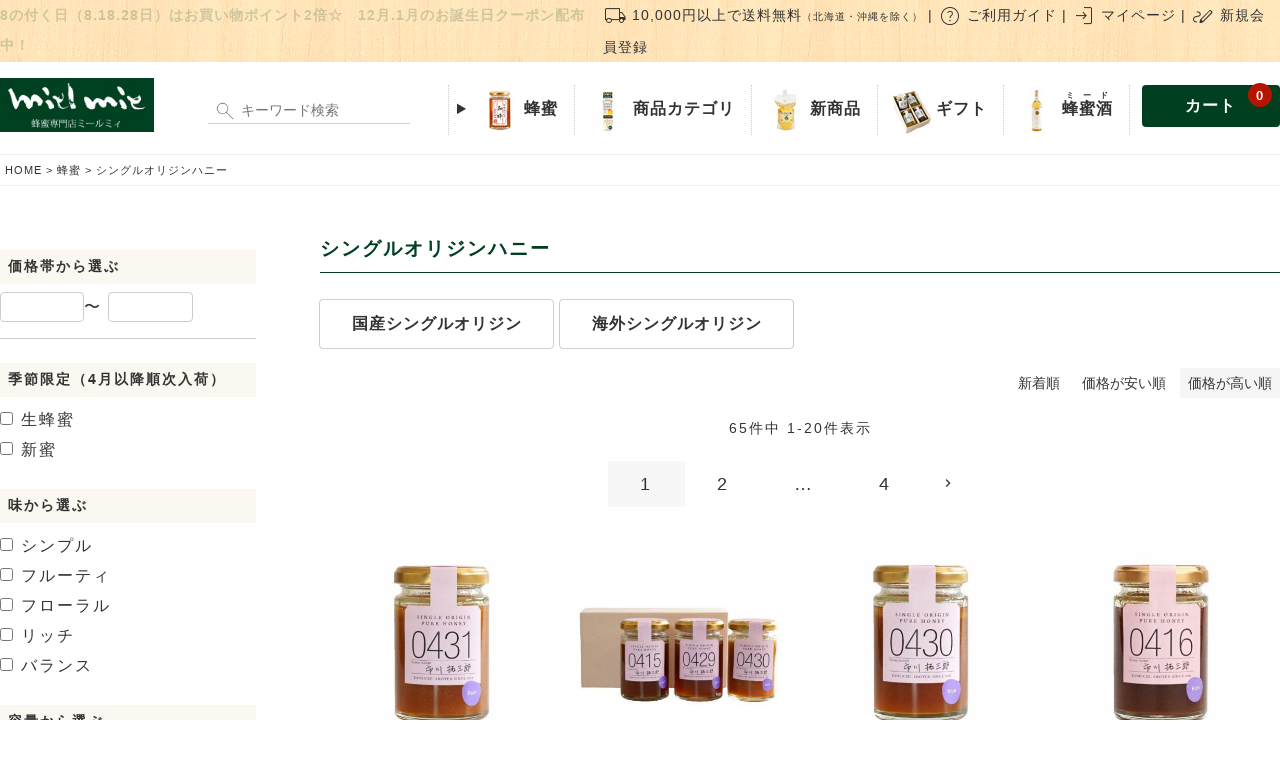

--- FILE ---
content_type: text/html;charset=UTF-8
request_url: https://miel-mie.com/c/honey/single-origin-honey?sort=price_high
body_size: 20957
content:
<!DOCTYPE html>
<html lang="ja"><head>
  <meta charset="UTF-8">
  
  <title>シングルオリジンハニー | 【公式】蜂蜜専門店ミールミィ｜通販｜はちみつ・蜂蜜酒（ミード）</title>
  <meta name="viewport" content="width=device-width">


    <meta name="description" content="蜂蜜は蜜源、場所、時期などによって味わいが異なります。その異なる&quot;オリジン&quot;を持つ蜂蜜を、個性そのままに瓶詰したのが「シングルオリジンハニー」。ハニーハンター市川拓三郎が世界中からいろいろな蜂蜜を集め、100種類を超える蜂蜜を取り揃えています。">
    <meta name="keywords" content="シングルオリジンハニー,mielmie">
  
  <link rel="stylesheet" href="https://kaneichi.itembox.design/system/fs_style.css?t=20251118042556">
  <link rel="stylesheet" href="https://kaneichi.itembox.design/generate/theme4/fs_original.css?t=20251118042556">
  
  <link rel="canonical" href="https://miel-mie.com/c/honey/single-origin-honey">
  <link rel="next" href="https://miel-mie.com/c/honey/single-origin-honey?page=2&sort=price_high">
  
  
  
  <script>
    window._FS=window._FS||{};_FS.val={"tiktok":{"enabled":false,"pixelCode":null},"recaptcha":{"enabled":false,"siteKey":null},"clientInfo":{"memberId":"guest","fullName":"ゲスト","lastName":"","firstName":"ゲスト","nickName":"ゲスト","stageId":"","stageName":"","subscribedToNewsletter":"false","loggedIn":"false","totalPoints":"","activePoints":"","pendingPoints":"","purchasePointExpiration":"","specialPointExpiration":"","specialPoints":"","pointRate":"","companyName":"","membershipCardNo":"","wishlist":"","prefecture":""},"enhancedEC":{"ga4Dimensions":{"userScope":{"login":"{@ member.logged_in @}","stage":"{@ member.stage_order @}"}},"amazonCheckoutName":"Amazon Pay","measurementId":"G-P6KVS1V3TJ","dimensions":{"dimension1":{"key":"log","value":"{@ member.logged_in @}"},"dimension2":{"key":"mem","value":"{@ member.stage_order @}"}}},"shopKey":"kaneichi","device":"PC","cart":{"stayOnPage":true}};
  </script>
  
  <script src="/shop/js/webstore-nr.js?t=20251118042556"></script>
  <script src="/shop/js/webstore-vg.js?t=20251118042556"></script>
  
  
  
  
  
  
    <meta property="og:title" content="シングルオリジンハニー | 【公式】蜂蜜専門店ミールミィ｜通販｜はちみつ・蜂蜜酒（ミード）">
    <meta property="og:type" content="website">
    <meta property="og:url" content="https://miel-mie.com/c/honey/single-origin-honey?sort&#x3D;price_high">
    <meta property="og:image" content="https://kaneichi.itembox.design/item/ogp.jpg">
    <meta property="og:site_name" content="mielmie">
    <meta property="og:description" content="蜂蜜は蜜源、場所、時期などによって味わいが異なります。その異なる&quot;オリジン&quot;を持つ蜂蜜を、個性そのままに瓶詰したのが「シングルオリジンハニー」。ハニーハンター市川拓三郎が世界中からいろいろな蜂蜜を集め、100種類を超える蜂蜜を取り揃えています。">
  
  
  
    <script type="text/javascript" >
      document.addEventListener('DOMContentLoaded', function() {
        _FS.CMATag('{"fs_member_id":"{@ member.id @}","fs_page_kind":"category","fs_category_url":"honey+single-origin-honey"}')
      })
    </script>
  
  
  



<script async src="https://www.googletagmanager.com/gtag/js?id=G-P6KVS1V3TJ"></script>


</head>
<body class="fs-body-category fs-body-category-single-origin-honey" id="fs_ProductCategory">

<div class="fs-l-page">
<link rel="stylesheet" href="https://fonts.googleapis.com/css2?family=Material+Symbols+Outlined:opsz,wght,FILL,GRAD@24,200,0,0" />
<header><div class="header_top">
<div class="inner">

<div class="header_top_left blink">8の付く日（8.18.28日）はお買い物ポイント2倍☆　12月.1月のお誕生日クーポン配布中！　<!--<span class="material-symbols-outlined">campaign</span> リニューアルオープンしました--></div>

<div class="header_top_right">
<div class="material-symbols-outlined">local_shipping</div> 10,000円以上で送料無料<span style="font-size:0.7em;">（北海道・沖縄を除く）</span> | 
<a href="/p/about/shipping-payment"><span class="material-symbols-outlined">help</span> ご利用ガイド</a> | 
<a href="/my/top"><span class="material-symbols-outlined">login</span> マイページ</a> | 
<a href="/p/register"><span class="material-symbols-outlined">stylus_note</span> 新規会員登録</a>
</div>

</div>
</div>


<nav id="header_box" class="inner"><div class="header_left"><a href="/"><img src="https://kaneichi.itembox.design/item/mi_logo.jpg?t=20260119173310"></a></div>
<div class="header_center">
<div class="header_search">
<div class="fs-p-searchForm">
  <form action="/p/search" method="get">
    <span class="fs-p-searchForm__inputGroup fs-p-inputGroup">
      <input type="text" name="keyword" maxlength="1000" placeholder="キーワード検索" class="fs-p-searchForm__input fs-p-inputGroup__input">
      <!--<button type="submit" class="fs-p-searchForm__button fs-p-inputGroup__button">検索</button>-->
    </span>
  </form>
</div>
</div>
</div>

<script type="application/ld+json">
{
  "@context": "http://schema.org",
  "@type": "WebSite",
  "url": "https://miel-mie.com",
  "potentialAction": {
    "@type": "SearchAction",
    "target": "https://miel-mie.com/p/search?keyword={search_term_string}",
    "query-input": "required name=search_term_string"
  }
}
</script>
<!-- **商品キーワード検索フォーム（フリーパーツ）↑↑ -->
<div class="header_right">

<!-- おいおい利用検討パーツ 
<div class="fs-l-header__welcomeMsg fs-clientInfo">
  <div class="fs-p-welcomeMsg">ようこそ、{@ member.last_name @} {@ member.first_name @} 様</div>
  <div class="fs-p-memberInfo is-loggedIn--{@ member.logged_in @}">
    <span class="fs-p-memberInfo__stage is-staged--{@ member.stage_no @}">{@ member.stage_name @}会員</span>
    <span class="fs-p-memberInfo__points">{@ member.active_points @}ポイント</span>
  </div>
</div>-->



<div class="header_nav_box">

<div class="header_nav_list">
<details>
  <summary><img src="https://kaneichi.itembox.design/item/menu_icon01.jpg?t=20260119173310">蜂蜜</summary>
<div class="menu_bottom">
<div class="menu_bottom_title"><div class="inner"><a href="/c/honey/">蜂蜜<br><span style="font-size:0.85em">蜂蜜のカテゴリーを見る</span></a></div></div>
<div class="inner">
<ul>
<li><a href="/c/honey/shinmitsu2025">採れたて新蜜</a></li>
<li><a href="/c/honey/single-origin-honey">シングルオリジンハニー</a></li>
<li><a href="/c/honey/large">大容量</a></li>
<li><a href="/c/honey/domestic-honey">国産蜂蜜</a></li>
<li><a href="/c/honey/overseas-honey">海外産蜂蜜</a></li>
<li><a href="/c/honey/Stickhoney">スティックハニープラス</a></li>
<li><a href="/c/honey/in-pouche">パウチ入り蜂蜜</a></li>
<li><a href="/c/honey/honey-to-post">ポストに届く蜂蜜</a></li>
<li><a href="/c/honey/manuka-honey">マヌカハニー</a></li>
<li><a href="/c/honey/honey-gifts">蜂蜜ギフト</a></li>
</ul>
</div>
</div>
</details>
</div>

<div class="header_nav_list"><a href="/c/product-category"><img src="https://kaneichi.itembox.design/item/menu_icon02.jpg?t=20260119173310">商品<span class="pc">カテゴリ</span></a></div>
<div class="header_nav_list"><a href="/c/new-item"><img src="https://kaneichi.itembox.design/item/menu_icon03.jpg?t=20260119173310">新商品</a></div>
<div class="header_nav_list"><a href="/c/gift"><img src="https://kaneichi.itembox.design/item/menu_icon04.jpg?t=20260119173310">ギフト</a></div>
<div class="header_nav_list"><a href="/c/mead"><img src="https://kaneichi.itembox.design/item/menu_icon05.jpg?t=20260119173310"><ruby>蜂蜜酒<rp>(</rp><rt>ミード</rt><rp>)</rp> </ruby>
</a></div>
<div class="header_nav_list cart"><a href="/p/cart">カート<span class="fs-p-cartItemNumber fs-client-cart-count fs-clientInfo"></span></a></div>
</div>

</div></nav>
<div id="panlist" class="inner"><!-- **パンくずリストパーツ （システムパーツ） ↓↓ -->
<nav class="fs-c-breadcrumb">
<ol class="fs-c-breadcrumb__list">
<li class="fs-c-breadcrumb__listItem">
<a href="/">HOME</a>
</li>
<li class="fs-c-breadcrumb__listItem">
<a href="/c/honey">蜂蜜</a>
</li>
<li class="fs-c-breadcrumb__listItem">
シングルオリジンハニー
</li>
</ol>
</nav>
<!-- **パンくずリストパーツ （システムパーツ） ↑↑ --></div></header>
<article class="inner"><main><div id="fs-page-error-container" class="fs-c-panelContainer">
  
  
</div>
<!-- **商品グループエリア（システムパーツグループ）↓↓ -->

  <div class="fs-c-productList">
    
      <div class="mi_group_title">シングルオリジンハニー</div>

<!-- **商品グループ表示（システムパーツ）↓↓ -->
<div class="fs-c-subgroup">
  <div class="fs-c-listControl">
<div class="fs-c-listControl__status">
<span class="fs-c-listControl__status__total">2<span class="fs-c-listControl__status__total__label">件中</span></span>
<span class="fs-c-listControl__status__indication">1<span class="fs-c-listControl__status__indication__separator">-</span>2<span class="fs-c-listControl__status__indication__label">件表示</span></span>
</div>
</div>
  <ul class="fs-c-subgroupList">
  
    <li class="fs-c-subgroupList__item">
      <a href="/c/honey/single-origin-honey/domestic-single-origin" class="fs-c-subgroupList__link">
        
        <div class="fs-c-subgroupList__label">国産シングルオリジン</div>
        
      </a>
    </li>
  
    <li class="fs-c-subgroupList__item">
      <a href="/c/honey/single-origin-honey/overseas-single-origin" class="fs-c-subgroupList__link">
        
        <div class="fs-c-subgroupList__label">海外シングルオリジン</div>
        
      </a>
    </li>
  
  </ul>
  <div class="fs-c-listControl">
<div class="fs-c-listControl__status">
<span class="fs-c-listControl__status__total">2<span class="fs-c-listControl__status__total__label">件中</span></span>
<span class="fs-c-listControl__status__indication">1<span class="fs-c-listControl__status__indication__separator">-</span>2<span class="fs-c-listControl__status__indication__label">件表示</span></span>
</div>
</div>
</div>
<!-- **商品グループ表示（システムパーツ）↑↑ -->

<!-- **並び替え・ページャーパーツ（システムパーツ） ↓↓ -->
<div class="fs-c-productList__controller">
  <div class="fs-c-sortItems">
  <span class="fs-c-sortItems__label">並び替え</span>
  <ul class="fs-c-sortItems__list">
  <li class="fs-c-sortItems__list__item">
  <a href="/c/honey/single-origin-honey?sort=latest" class="fs-c-sortItems__list__item__label">新着順</a>
  </li>
  <li class="fs-c-sortItems__list__item">
  <a href="/c/honey/single-origin-honey?sort=price_low" class="fs-c-sortItems__list__item__label">価格が安い順</a>
  </li>
  <li class="fs-c-sortItems__list__item is-active">
  <span class="fs-c-sortItems__list__item__label">価格が高い順</span>
  </li>
  </ul>
  </div>
  <div class="fs-c-listControl">
<div class="fs-c-listControl__status">
<span class="fs-c-listControl__status__total">65<span class="fs-c-listControl__status__total__label">件中</span></span>
<span class="fs-c-listControl__status__indication">1<span class="fs-c-listControl__status__indication__separator">-</span>20<span class="fs-c-listControl__status__indication__label">件表示</span></span>
</div>
<div class="fs-c-pagination">
<span class="fs-c-pagination__item is-active">1</span>
<a href="/c/honey/single-origin-honey?page=2&sort=price_high" class="fs-c-pagination__item" role="button">2</a>
<span class="fs-c-pagination__item">…</span>
<a href="/c/honey/single-origin-honey?page=4&sort=price_high" class="fs-c-pagination__item" role="button">4</a>
<a href="/c/honey/single-origin-honey?page=2&sort=price_high" class="fs-c-pagination__item fs-c-pagination__item--next" role="button" aria-label="次のページへ"></a></div>
</div>
</div>
<!-- **並び替え・ページャーパーツ（システムパーツ） ↑↑ -->
<!-- **商品一覧（システムパーツグループ）↓↓ -->
<div class="fs-c-productList__list" data-add-to-cart-setting="">
<article class="fs-c-productList__list__item fs-c-productListItem" data-product-id="363">
<form>

<input type="hidden" name="productId" value="363">
<input type="hidden" name="verticalVariationNo" value="">
<input type="hidden" name="horizontalVariationNo" value="">
<input type="hidden" name="staffStartSkuCode" value="">
<input type="hidden" name="quantity" value="1">

<!-- **商品画像・拡大パーツ（システムパーツ）↓↓ -->
<div class="fs-c-productListItem__imageContainer">
  <div class="fs-c-productListItem__image fs-c-productImage">
  
    <a href="/c/honey/single-origin-honey/so_0431">
      <img data-layzr="https://kaneichi.itembox.design/product/003/000000000363/000000000363-01-m.jpg?t&#x3D;20260108135509" alt="" src="https://kaneichi.itembox.design/item/src/loading.svg?t&#x3D;20260119173310" class="fs-c-productListItem__image__image fs-c-productImage__image">
    </a>
  
  </div>
</div>
<div class="fs-c-productListItem__viewMoreImageButton fs-c-buttonContainer">
<button type="button" class="fs-c-button--viewMoreImage fs-c-button--plain">
  <span class="fs-c-button__label">他の画像を見る</span>
</button>
</div>
<aside class="fs-c-productImageModal" style="display: none;">
  <div class="fs-c-productImageModal__inner">
    <span class="fs-c-productImageModal__close" role="button" aria-label="閉じる"></span>
    <div class="fs-c-productImageModal__contents">
      <div class="fs-c-productImageModalCarousel fs-c-slick">
        <div class="fs-c-productImageModalCarousel__track">
        
          <div>
            <figure class="fs-c-productImageModalCarousel__figure">
              
              <img data-lazy="https://kaneichi.itembox.design/product/003/000000000363/000000000363-01-xl.jpg?t&#x3D;20260108135509" data-src="https://kaneichi.itembox.design/product/003/000000000363/000000000363-01-xl.jpg?t&#x3D;20260108135509" alt="" src="https://kaneichi.itembox.design/item/src/loading.svg?t&#x3D;20260119173310" class="fs-c-productImageModalCarousel__figure__image">
            </figure>
          </div>
        
          <div>
            <figure class="fs-c-productImageModalCarousel__figure">
              
              <img data-lazy="https://kaneichi.itembox.design/product/003/000000000363/000000000363-02-xl.jpg?t&#x3D;20260108135509" data-src="https://kaneichi.itembox.design/product/003/000000000363/000000000363-02-xl.jpg?t&#x3D;20260108135509" alt="" src="https://kaneichi.itembox.design/item/src/loading.svg?t&#x3D;20260119173310" class="fs-c-productImageModalCarousel__figure__image">
            </figure>
          </div>
        
          <div>
            <figure class="fs-c-productImageModalCarousel__figure">
              
              <img data-lazy="https://kaneichi.itembox.design/product/003/000000000363/000000000363-03-xl.jpg?t&#x3D;20260108135509" data-src="https://kaneichi.itembox.design/product/003/000000000363/000000000363-03-xl.jpg?t&#x3D;20260108135509" alt="" src="https://kaneichi.itembox.design/item/src/loading.svg?t&#x3D;20260119173310" class="fs-c-productImageModalCarousel__figure__image">
            </figure>
          </div>
        
          <div>
            <figure class="fs-c-productImageModalCarousel__figure">
              
              <img data-lazy="https://kaneichi.itembox.design/product/003/000000000363/000000000363-04-xl.jpg?t&#x3D;20260108135509" data-src="https://kaneichi.itembox.design/product/003/000000000363/000000000363-04-xl.jpg?t&#x3D;20260108135509" alt="" src="https://kaneichi.itembox.design/item/src/loading.svg?t&#x3D;20260119173310" class="fs-c-productImageModalCarousel__figure__image">
            </figure>
          </div>
        
          <div>
            <figure class="fs-c-productImageModalCarousel__figure">
              
              <img data-lazy="https://kaneichi.itembox.design/product/003/000000000363/000000000363-05-xl.jpg?t&#x3D;20260108135509" data-src="https://kaneichi.itembox.design/product/003/000000000363/000000000363-05-xl.jpg?t&#x3D;20260108135509" alt="" src="https://kaneichi.itembox.design/item/src/loading.svg?t&#x3D;20260119173310" class="fs-c-productImageModalCarousel__figure__image">
            </figure>
          </div>
        
        </div>
      </div>
    </div>
  </div>
</aside>
<!-- **商品画像・拡大パーツ（システムパーツ）↑↑ -->

<!-- **商品マークパーツ（システムパーツ）↓↓ -->
<div class="fs-c-productMarks">
  
    <ul class="fs-c-productMark">
      <li class="fs-c-productMark__item">
        <span class="fs-c-productMark__mark--29 fs-c-productMark__mark">
<span class="fs-c-productMark__label">リッチ</span>
</span>

        </li>
      <li class="fs-c-productMark__item">
        <span class="fs-c-productMark__mark--3 fs-c-productMark__mark">
<span class="fs-c-productMark__label">100～140g</span>
</span>

        </li>
      
    </ul>
  
  
</div>
<!-- **商品マークパーツ（システムパーツ）↑↑ -->

<!-- **商品名パーツ（システムパーツ）↓↓ -->
<h2 class="fs-c-productListItem__productName fs-c-productName">
  
  <a href="/c/honey/single-origin-honey/so_0431">
    <span class="fs-c-productName__name">マヌカ蜂蜜 MGO826+（ニュージーランド産）シングルオリジンハニー0431</span>
  </a>
  
</h2>
<!-- **商品名パーツ（システムパーツ）↑↑ -->


  


<!-- **商品価格パーツ（システムパーツ）↓↓ -->
<div class="fs-c-productListItem__prices fs-c-productPrices">
  
  
    
      <div class="fs-c-productPrice fs-c-productPrice--selling">
        
  
    
    <span class="fs-c-productPrice__main">
      
        <span class="fs-c-productPrice__main__label">期間限定</span>
      
      <span class="fs-c-productPrice__main__price fs-c-price">
        <span class="fs-c-price__currencyMark">&yen;</span>
        <span class="fs-c-price__value">7,128</span>
      </span>
    </span>
    <span class="fs-c-productPrice__addon">
      <span class="fs-c-productPrice__addon__label">税込</span>
    </span>
    
  

      </div>
    
    
    
  
    
</div>
<!-- **商品価格パーツ（システムパーツ）↑↑ -->






<!-- **カート・セレクトボックスのみパーツ（システムパーツ） ↓↓ -->
<div class="fs-c-productListItem__control fs-c-buttonContainer" data-product-id="363" data-vertical-variation-no="" data-horizontal-variation-no="" data-vertical-admin-no="" data-horizontal-admin-no="" data-staff-start-sku-code="">

<button type="button" class="fs-c-button--addToCart--list fs-c-button--plain">
<span class="fs-c-button__label">カートに入れる</span>
</button>

<button type="button" class="fs-c-button--addToWishList--icon fs-c-button--particular">
<span class="fs-c-button__label">お気に入りに登録する</span>
</button>

</div>


<!-- **カート・セレクトボックスのみパーツ（システムパーツ） ↑↑ -->
</form>

<span data-id="fs-analytics" data-product-url="so_0431" data-eec="{&quot;name&quot;:&quot;マヌカ蜂蜜 MGO826+（ニュージーランド産）シングルオリジンハニー0431&quot;,&quot;fs-add_to_cart-price&quot;:7128,&quot;category&quot;:&quot;蜂蜜&quot;,&quot;fs-select_content-price&quot;:7128,&quot;price&quot;:7128,&quot;fs-begin_checkout-price&quot;:7128,&quot;id&quot;:&quot;so_0431&quot;,&quot;fs-remove_from_cart-price&quot;:7128,&quot;list_name&quot;:&quot;シングルオリ&quot;,&quot;quantity&quot;:1}" data-ga4="{&quot;value&quot;:7128,&quot;item_list_id&quot;:&quot;product&quot;,&quot;currency&quot;:&quot;JPY&quot;,&quot;item_list_name&quot;:&quot;シングル&quot;,&quot;items&quot;:[{&quot;item_list_id&quot;:&quot;product&quot;,&quot;quantity&quot;:1,&quot;item_list_name&quot;:&quot;シングル&quot;,&quot;fs-begin_checkout-price&quot;:7128,&quot;fs-remove_from_cart-price&quot;:7128,&quot;fs-select_content-price&quot;:7128,&quot;fs-view_item-price&quot;:7128,&quot;item_name&quot;:&quot;マヌカ蜂蜜 MGO826+（ニュージーランド産）シングルオリジンハニー0&quot;,&quot;fs-add_to_cart-price&quot;:7128,&quot;fs-add_payment_info-price&quot;:7128,&quot;currency&quot;:&quot;JPY&quot;,&quot;price&quot;:7128,&quot;fs-select_item-price&quot;:7128,&quot;item_id&quot;:&quot;so_0431&quot;,&quot;item_category&quot;:&quot;蜂蜜&quot;}]}" data-category-eec="{&quot;so_0431&quot;:{&quot;type&quot;:&quot;1&quot;}}" data-category-ga4="{&quot;so_0431&quot;:{&quot;type&quot;:&quot;1&quot;}}"></span>

</article>
<article class="fs-c-productList__list__item fs-c-productListItem" data-product-id="472">
<form>

<input type="hidden" name="productId" value="472">
<input type="hidden" name="verticalVariationNo" value="">
<input type="hidden" name="horizontalVariationNo" value="">
<input type="hidden" name="staffStartSkuCode" value="">
<input type="hidden" name="quantity" value="1">

<!-- **商品画像・拡大パーツ（システムパーツ）↓↓ -->
<div class="fs-c-productListItem__imageContainer">
  <div class="fs-c-productListItem__image fs-c-productImage">
  
    <a href="/c/honey/single-origin-honey/Event_so_manuka3box">
      <img data-layzr="https://kaneichi.itembox.design/product/004/000000000472/000000000472-01-m.jpg?t&#x3D;20260108135509" alt="" src="https://kaneichi.itembox.design/item/src/loading.svg?t&#x3D;20260119173310" class="fs-c-productListItem__image__image fs-c-productImage__image">
    </a>
  
  </div>
</div>
<div class="fs-c-productListItem__viewMoreImageButton fs-c-buttonContainer">
<button type="button" class="fs-c-button--viewMoreImage fs-c-button--plain">
  <span class="fs-c-button__label">他の画像を見る</span>
</button>
</div>
<aside class="fs-c-productImageModal" style="display: none;">
  <div class="fs-c-productImageModal__inner">
    <span class="fs-c-productImageModal__close" role="button" aria-label="閉じる"></span>
    <div class="fs-c-productImageModal__contents">
      <div class="fs-c-productImageModalCarousel fs-c-slick">
        <div class="fs-c-productImageModalCarousel__track">
        
          <div>
            <figure class="fs-c-productImageModalCarousel__figure">
              
              <img data-lazy="https://kaneichi.itembox.design/product/004/000000000472/000000000472-01-xl.jpg?t&#x3D;20260108135509" data-src="https://kaneichi.itembox.design/product/004/000000000472/000000000472-01-xl.jpg?t&#x3D;20260108135509" alt="" src="https://kaneichi.itembox.design/item/src/loading.svg?t&#x3D;20260119173310" class="fs-c-productImageModalCarousel__figure__image">
            </figure>
          </div>
        
          <div>
            <figure class="fs-c-productImageModalCarousel__figure">
              
              <img data-lazy="https://kaneichi.itembox.design/product/004/000000000472/000000000472-02-xl.jpg?t&#x3D;20260108135509" data-src="https://kaneichi.itembox.design/product/004/000000000472/000000000472-02-xl.jpg?t&#x3D;20260108135509" alt="" src="https://kaneichi.itembox.design/item/src/loading.svg?t&#x3D;20260119173310" class="fs-c-productImageModalCarousel__figure__image">
            </figure>
          </div>
        
          <div>
            <figure class="fs-c-productImageModalCarousel__figure">
              
              <img data-lazy="https://kaneichi.itembox.design/product/004/000000000472/000000000472-03-xl.jpg?t&#x3D;20260108135509" data-src="https://kaneichi.itembox.design/product/004/000000000472/000000000472-03-xl.jpg?t&#x3D;20260108135509" alt="" src="https://kaneichi.itembox.design/item/src/loading.svg?t&#x3D;20260119173310" class="fs-c-productImageModalCarousel__figure__image">
            </figure>
          </div>
        
          <div>
            <figure class="fs-c-productImageModalCarousel__figure">
              
              <img data-lazy="https://kaneichi.itembox.design/product/004/000000000472/000000000472-04-xl.jpg?t&#x3D;20260108135509" data-src="https://kaneichi.itembox.design/product/004/000000000472/000000000472-04-xl.jpg?t&#x3D;20260108135509" alt="" src="https://kaneichi.itembox.design/item/src/loading.svg?t&#x3D;20260119173310" class="fs-c-productImageModalCarousel__figure__image">
            </figure>
          </div>
        
          <div>
            <figure class="fs-c-productImageModalCarousel__figure">
              
              <img data-lazy="https://kaneichi.itembox.design/product/004/000000000472/000000000472-05-xl.jpg?t&#x3D;20260108135509" data-src="https://kaneichi.itembox.design/product/004/000000000472/000000000472-05-xl.jpg?t&#x3D;20260108135509" alt="" src="https://kaneichi.itembox.design/item/src/loading.svg?t&#x3D;20260119173310" class="fs-c-productImageModalCarousel__figure__image">
            </figure>
          </div>
        
        </div>
      </div>
    </div>
  </div>
</aside>
<!-- **商品画像・拡大パーツ（システムパーツ）↑↑ -->

<!-- **商品マークパーツ（システムパーツ）↓↓ -->
<div class="fs-c-productMarks">
  
    <ul class="fs-c-productMark">
      <li class="fs-c-productMark__item">
        <span class="fs-c-productMark__mark--29 fs-c-productMark__mark">
<span class="fs-c-productMark__label">リッチ</span>
</span>

        </li>
      <li class="fs-c-productMark__item">
        <span class="fs-c-productMark__mark--3 fs-c-productMark__mark">
<span class="fs-c-productMark__label">100～140g</span>
</span>

        </li>
      
    </ul>
  
  
</div>
<!-- **商品マークパーツ（システムパーツ）↑↑ -->

<!-- **商品名パーツ（システムパーツ）↓↓ -->
<h2 class="fs-c-productListItem__productName fs-c-productName">
  
  <a href="/c/honey/single-origin-honey/Event_so_manuka3box">
    <span class="fs-c-productName__name">【特別価格】ニュージーランド産マヌカハニー“3種類まとめ買いセット”｜シングルオリジンハニー｜ギフト箱入</span>
  </a>
  
</h2>
<!-- **商品名パーツ（システムパーツ）↑↑ -->


  


<!-- **商品価格パーツ（システムパーツ）↓↓ -->
<div class="fs-c-productListItem__prices fs-c-productPrices">
  
    <div class="fs-c-productPrice fs-c-productPrice--listed">
      
        
  
    
    <span class="fs-c-productPrice__main">
      
        <span class="fs-c-productPrice__main__label">定価</span>
      
      <span class="fs-c-productPrice__main__price fs-c-price">
        <span class="fs-c-price__currencyMark">&yen;</span>
        <span class="fs-c-price__value">6,696</span>
      </span>
    </span>
    
  

      
      
        <span class="fs-c-productPrice__addon fs-c-productPrice__addon--listed">のところ</span>
      
    </div>
  
  
    
      <div class="fs-c-productPrice fs-c-productPrice--selling">
        
  
    
    <span class="fs-c-productPrice__main">
      
        <span class="fs-c-productPrice__main__label">期間限定</span>
      
      <span class="fs-c-productPrice__main__price fs-c-price">
        <span class="fs-c-price__currencyMark">&yen;</span>
        <span class="fs-c-price__value">5,691</span>
      </span>
    </span>
    <span class="fs-c-productPrice__addon">
      <span class="fs-c-productPrice__addon__label">税込</span>
    </span>
    
  

      </div>
    
    
    
  
    
</div>
<!-- **商品価格パーツ（システムパーツ）↑↑ -->




<!-- **販売期間表示（システムパーツ）↓↓ -->




<div class="fs-c-productListItem__salesPeriod fs-c-salesPeriod">
  <dl class="fs-c-salesPeriod__date">
    <dt>販売期間</dt>
    <dd>
      
        <time datetime="2026-01-14T00:00:00+09:00" class="fs-c-time">
          2026/01/14 0:00
        </time>
      
      <span class="fs-c-timeJoint">〜</span>
      
        <time datetime="2026-02-15T23:59:00+09:00" class="fs-c-time">
          2026/02/15 23:59
        </time>
      
    </dd>
  </dl>
</div>

<!-- **販売期間表示（システムパーツ）↑↑ -->



<!-- **カート・セレクトボックスのみパーツ（システムパーツ） ↓↓ -->
<div class="fs-c-productListItem__control fs-c-buttonContainer" data-product-id="472" data-vertical-variation-no="" data-horizontal-variation-no="" data-vertical-admin-no="" data-horizontal-admin-no="" data-staff-start-sku-code="">

<button type="button" class="fs-c-button--addToCart--list fs-c-button--plain">
<span class="fs-c-button__label">カートに入れる</span>
</button>

<button type="button" class="fs-c-button--addToWishList--icon fs-c-button--particular">
<span class="fs-c-button__label">お気に入りに登録する</span>
</button>

</div>


<!-- **カート・セレクトボックスのみパーツ（システムパーツ） ↑↑ -->
</form>

<span data-id="fs-analytics" data-product-url="Event_so_manuka3box" data-eec="{&quot;name&quot;:&quot;【特別価格】ニュージーランド産マヌカハニー“3種類まとめ買いセット”｜シングルオリジンハニ&quot;,&quot;fs-add_to_cart-price&quot;:5691,&quot;category&quot;:&quot;蜂蜜/マヌカハ/はじめて&quot;,&quot;fs-select_content-price&quot;:5691,&quot;price&quot;:5691,&quot;fs-begin_checkout-price&quot;:5691,&quot;id&quot;:&quot;Event_so_manuka3box&quot;,&quot;fs-remove_from_cart-price&quot;:5691,&quot;list_name&quot;:&quot;シングルオリ&quot;,&quot;quantity&quot;:1}" data-ga4="{&quot;value&quot;:5691,&quot;item_list_id&quot;:&quot;product&quot;,&quot;currency&quot;:&quot;JPY&quot;,&quot;item_list_name&quot;:&quot;シングル&quot;,&quot;items&quot;:[{&quot;item_category2&quot;:&quot;マヌカハニー&quot;,&quot;price&quot;:5691,&quot;quantity&quot;:1,&quot;currency&quot;:&quot;JPY&quot;,&quot;fs-add_payment_info-price&quot;:5691,&quot;item_list_name&quot;:&quot;シングル&quot;,&quot;item_name&quot;:&quot;【特別価格】ニュージーランド産マヌカハニー“3種類まとめ買い&quot;,&quot;fs-select_item-price&quot;:5691,&quot;fs-select_content-price&quot;:5691,&quot;fs-begin_checkout-price&quot;:5691,&quot;fs-add_to_cart-price&quot;:5691,&quot;fs-view_item-price&quot;:5691,&quot;item_list_id&quot;:&quot;product&quot;,&quot;item_category&quot;:&quot;蜂蜜&quot;,&quot;item_category3&quot;:&quot;はじめてのマヌカ&quot;,&quot;fs-remove_from_cart-price&quot;:5691,&quot;item_id&quot;:&quot;Event_so_manuka3box&quot;}]}" data-category-eec="{&quot;Event_so_manuka3box&quot;:{&quot;type&quot;:&quot;1&quot;}}" data-category-ga4="{&quot;Event_so_manuka3box&quot;:{&quot;type&quot;:&quot;1&quot;}}"></span>

</article>
<article class="fs-c-productList__list__item fs-c-productListItem" data-product-id="362">
<form>

<input type="hidden" name="productId" value="362">
<input type="hidden" name="verticalVariationNo" value="">
<input type="hidden" name="horizontalVariationNo" value="">
<input type="hidden" name="staffStartSkuCode" value="">
<input type="hidden" name="quantity" value="1">

<!-- **商品画像・拡大パーツ（システムパーツ）↓↓ -->
<div class="fs-c-productListItem__imageContainer">
  <div class="fs-c-productListItem__image fs-c-productImage">
  
    <a href="/c/honey/single-origin-honey/so_0430">
      <img data-layzr="https://kaneichi.itembox.design/product/003/000000000362/000000000362-01-m.jpg?t&#x3D;20260108135509" alt="" src="https://kaneichi.itembox.design/item/src/loading.svg?t&#x3D;20260119173310" class="fs-c-productListItem__image__image fs-c-productImage__image">
    </a>
  
  </div>
</div>
<div class="fs-c-productListItem__viewMoreImageButton fs-c-buttonContainer">
<button type="button" class="fs-c-button--viewMoreImage fs-c-button--plain">
  <span class="fs-c-button__label">他の画像を見る</span>
</button>
</div>
<aside class="fs-c-productImageModal" style="display: none;">
  <div class="fs-c-productImageModal__inner">
    <span class="fs-c-productImageModal__close" role="button" aria-label="閉じる"></span>
    <div class="fs-c-productImageModal__contents">
      <div class="fs-c-productImageModalCarousel fs-c-slick">
        <div class="fs-c-productImageModalCarousel__track">
        
          <div>
            <figure class="fs-c-productImageModalCarousel__figure">
              
              <img data-lazy="https://kaneichi.itembox.design/product/003/000000000362/000000000362-01-xl.jpg?t&#x3D;20260108135509" data-src="https://kaneichi.itembox.design/product/003/000000000362/000000000362-01-xl.jpg?t&#x3D;20260108135509" alt="" src="https://kaneichi.itembox.design/item/src/loading.svg?t&#x3D;20260119173310" class="fs-c-productImageModalCarousel__figure__image">
            </figure>
          </div>
        
          <div>
            <figure class="fs-c-productImageModalCarousel__figure">
              
              <img data-lazy="https://kaneichi.itembox.design/product/003/000000000362/000000000362-02-xl.jpg?t&#x3D;20260108135509" data-src="https://kaneichi.itembox.design/product/003/000000000362/000000000362-02-xl.jpg?t&#x3D;20260108135509" alt="" src="https://kaneichi.itembox.design/item/src/loading.svg?t&#x3D;20260119173310" class="fs-c-productImageModalCarousel__figure__image">
            </figure>
          </div>
        
          <div>
            <figure class="fs-c-productImageModalCarousel__figure">
              
              <img data-lazy="https://kaneichi.itembox.design/product/003/000000000362/000000000362-03-xl.jpg?t&#x3D;20260108135509" data-src="https://kaneichi.itembox.design/product/003/000000000362/000000000362-03-xl.jpg?t&#x3D;20260108135509" alt="" src="https://kaneichi.itembox.design/item/src/loading.svg?t&#x3D;20260119173310" class="fs-c-productImageModalCarousel__figure__image">
            </figure>
          </div>
        
          <div>
            <figure class="fs-c-productImageModalCarousel__figure">
              
              <img data-lazy="https://kaneichi.itembox.design/product/003/000000000362/000000000362-04-xl.jpg?t&#x3D;20260108135509" data-src="https://kaneichi.itembox.design/product/003/000000000362/000000000362-04-xl.jpg?t&#x3D;20260108135509" alt="" src="https://kaneichi.itembox.design/item/src/loading.svg?t&#x3D;20260119173310" class="fs-c-productImageModalCarousel__figure__image">
            </figure>
          </div>
        
          <div>
            <figure class="fs-c-productImageModalCarousel__figure">
              
              <img data-lazy="https://kaneichi.itembox.design/product/003/000000000362/000000000362-05-xl.jpg?t&#x3D;20260108135509" data-src="https://kaneichi.itembox.design/product/003/000000000362/000000000362-05-xl.jpg?t&#x3D;20260108135509" alt="" src="https://kaneichi.itembox.design/item/src/loading.svg?t&#x3D;20260119173310" class="fs-c-productImageModalCarousel__figure__image">
            </figure>
          </div>
        
        </div>
      </div>
    </div>
  </div>
</aside>
<!-- **商品画像・拡大パーツ（システムパーツ）↑↑ -->

<!-- **商品マークパーツ（システムパーツ）↓↓ -->
<div class="fs-c-productMarks">
  
    <ul class="fs-c-productMark">
      <li class="fs-c-productMark__item">
        <span class="fs-c-productMark__mark--29 fs-c-productMark__mark">
<span class="fs-c-productMark__label">リッチ</span>
</span>

        </li>
      <li class="fs-c-productMark__item">
        <span class="fs-c-productMark__mark--3 fs-c-productMark__mark">
<span class="fs-c-productMark__label">100～140g</span>
</span>

        </li>
      
    </ul>
  
  
</div>
<!-- **商品マークパーツ（システムパーツ）↑↑ -->

<!-- **商品名パーツ（システムパーツ）↓↓ -->
<h2 class="fs-c-productListItem__productName fs-c-productName">
  
  <a href="/c/honey/single-origin-honey/so_0430">
    <span class="fs-c-productName__name">マヌカ蜂蜜 MGO512+（ニュージーランド産）シングルオリジンハニー0430</span>
  </a>
  
</h2>
<!-- **商品名パーツ（システムパーツ）↑↑ -->


  


<!-- **商品価格パーツ（システムパーツ）↓↓ -->
<div class="fs-c-productListItem__prices fs-c-productPrices">
  
  
    
      <div class="fs-c-productPrice fs-c-productPrice--selling">
        
  
    
    <span class="fs-c-productPrice__main">
      
        <span class="fs-c-productPrice__main__label">期間限定</span>
      
      <span class="fs-c-productPrice__main__price fs-c-price">
        <span class="fs-c-price__currencyMark">&yen;</span>
        <span class="fs-c-price__value">3,024</span>
      </span>
    </span>
    <span class="fs-c-productPrice__addon">
      <span class="fs-c-productPrice__addon__label">税込</span>
    </span>
    
  

      </div>
    
    
    
  
    
</div>
<!-- **商品価格パーツ（システムパーツ）↑↑ -->






<!-- **カート・セレクトボックスのみパーツ（システムパーツ） ↓↓ -->
<div class="fs-c-productListItem__control fs-c-buttonContainer" data-product-id="362" data-vertical-variation-no="" data-horizontal-variation-no="" data-vertical-admin-no="" data-horizontal-admin-no="" data-staff-start-sku-code="">

<button type="button" class="fs-c-button--addToCart--list fs-c-button--plain">
<span class="fs-c-button__label">カートに入れる</span>
</button>

<button type="button" class="fs-c-button--addToWishList--icon fs-c-button--particular">
<span class="fs-c-button__label">お気に入りに登録する</span>
</button>

</div>


<!-- **カート・セレクトボックスのみパーツ（システムパーツ） ↑↑ -->
</form>

<span data-id="fs-analytics" data-product-url="so_0430" data-eec="{&quot;name&quot;:&quot;マヌカ蜂蜜 MGO512+（ニュージーランド産）シングルオリジンハニー0430&quot;,&quot;fs-add_to_cart-price&quot;:3024,&quot;category&quot;:&quot;蜂蜜&quot;,&quot;fs-select_content-price&quot;:3024,&quot;price&quot;:3024,&quot;fs-begin_checkout-price&quot;:3024,&quot;id&quot;:&quot;so_0430&quot;,&quot;fs-remove_from_cart-price&quot;:3024,&quot;list_name&quot;:&quot;シングルオリ&quot;,&quot;quantity&quot;:1}" data-ga4="{&quot;value&quot;:3024,&quot;item_list_id&quot;:&quot;product&quot;,&quot;currency&quot;:&quot;JPY&quot;,&quot;item_list_name&quot;:&quot;シングル&quot;,&quot;items&quot;:[{&quot;item_list_id&quot;:&quot;product&quot;,&quot;quantity&quot;:1,&quot;item_list_name&quot;:&quot;シングル&quot;,&quot;fs-begin_checkout-price&quot;:3024,&quot;fs-remove_from_cart-price&quot;:3024,&quot;fs-select_content-price&quot;:3024,&quot;fs-view_item-price&quot;:3024,&quot;item_name&quot;:&quot;マヌカ蜂蜜 MGO512+（ニュージーランド産）シングルオリジンハニー0&quot;,&quot;fs-add_to_cart-price&quot;:3024,&quot;fs-add_payment_info-price&quot;:3024,&quot;currency&quot;:&quot;JPY&quot;,&quot;price&quot;:3024,&quot;fs-select_item-price&quot;:3024,&quot;item_id&quot;:&quot;so_0430&quot;,&quot;item_category&quot;:&quot;蜂蜜&quot;}]}" data-category-eec="{&quot;so_0430&quot;:{&quot;type&quot;:&quot;1&quot;}}" data-category-ga4="{&quot;so_0430&quot;:{&quot;type&quot;:&quot;1&quot;}}"></span>

</article>
<article class="fs-c-productList__list__item fs-c-productListItem" data-product-id="310">
<form>

<input type="hidden" name="productId" value="310">
<input type="hidden" name="verticalVariationNo" value="">
<input type="hidden" name="horizontalVariationNo" value="">
<input type="hidden" name="staffStartSkuCode" value="">
<input type="hidden" name="quantity" value="1">

<!-- **商品画像・拡大パーツ（システムパーツ）↓↓ -->
<div class="fs-c-productListItem__imageContainer">
  <div class="fs-c-productListItem__image fs-c-productImage">
  
    <a href="/c/honey/single-origin-honey/so_0416">
      <img data-layzr="https://kaneichi.itembox.design/product/003/000000000310/000000000310-01-m.jpg?t&#x3D;20260108135509" alt="" src="https://kaneichi.itembox.design/item/src/loading.svg?t&#x3D;20260119173310" class="fs-c-productListItem__image__image fs-c-productImage__image">
    </a>
  
  </div>
</div>
<div class="fs-c-productListItem__viewMoreImageButton fs-c-buttonContainer">
<button type="button" class="fs-c-button--viewMoreImage fs-c-button--plain">
  <span class="fs-c-button__label">他の画像を見る</span>
</button>
</div>
<aside class="fs-c-productImageModal" style="display: none;">
  <div class="fs-c-productImageModal__inner">
    <span class="fs-c-productImageModal__close" role="button" aria-label="閉じる"></span>
    <div class="fs-c-productImageModal__contents">
      <div class="fs-c-productImageModalCarousel fs-c-slick">
        <div class="fs-c-productImageModalCarousel__track">
        
          <div>
            <figure class="fs-c-productImageModalCarousel__figure">
              
              <img data-lazy="https://kaneichi.itembox.design/product/003/000000000310/000000000310-01-xl.jpg?t&#x3D;20260108135509" data-src="https://kaneichi.itembox.design/product/003/000000000310/000000000310-01-xl.jpg?t&#x3D;20260108135509" alt="" src="https://kaneichi.itembox.design/item/src/loading.svg?t&#x3D;20260119173310" class="fs-c-productImageModalCarousel__figure__image">
            </figure>
          </div>
        
          <div>
            <figure class="fs-c-productImageModalCarousel__figure">
              
              <img data-lazy="https://kaneichi.itembox.design/product/003/000000000310/000000000310-02-xl.jpg?t&#x3D;20260108135509" data-src="https://kaneichi.itembox.design/product/003/000000000310/000000000310-02-xl.jpg?t&#x3D;20260108135509" alt="" src="https://kaneichi.itembox.design/item/src/loading.svg?t&#x3D;20260119173310" class="fs-c-productImageModalCarousel__figure__image">
            </figure>
          </div>
        
          <div>
            <figure class="fs-c-productImageModalCarousel__figure">
              
              <img data-lazy="https://kaneichi.itembox.design/product/003/000000000310/000000000310-03-xl.jpg?t&#x3D;20260108135509" data-src="https://kaneichi.itembox.design/product/003/000000000310/000000000310-03-xl.jpg?t&#x3D;20260108135509" alt="" src="https://kaneichi.itembox.design/item/src/loading.svg?t&#x3D;20260119173310" class="fs-c-productImageModalCarousel__figure__image">
            </figure>
          </div>
        
          <div>
            <figure class="fs-c-productImageModalCarousel__figure">
              
              <img data-lazy="https://kaneichi.itembox.design/product/003/000000000310/000000000310-04-xl.jpg?t&#x3D;20260108135509" data-src="https://kaneichi.itembox.design/product/003/000000000310/000000000310-04-xl.jpg?t&#x3D;20260108135509" alt="" src="https://kaneichi.itembox.design/item/src/loading.svg?t&#x3D;20260119173310" class="fs-c-productImageModalCarousel__figure__image">
            </figure>
          </div>
        
        </div>
      </div>
    </div>
  </div>
</aside>
<!-- **商品画像・拡大パーツ（システムパーツ）↑↑ -->

<!-- **商品マークパーツ（システムパーツ）↓↓ -->
<div class="fs-c-productMarks">
  
    <ul class="fs-c-productMark">
      <li class="fs-c-productMark__item">
        <span class="fs-c-productMark__mark--29 fs-c-productMark__mark">
<span class="fs-c-productMark__label">リッチ</span>
</span>

        </li>
      <li class="fs-c-productMark__item">
        <span class="fs-c-productMark__mark--3 fs-c-productMark__mark">
<span class="fs-c-productMark__label">100～140g</span>
</span>

        </li>
      
    </ul>
  
  
</div>
<!-- **商品マークパーツ（システムパーツ）↑↑ -->

<!-- **商品名パーツ（システムパーツ）↓↓ -->
<h2 class="fs-c-productListItem__productName fs-c-productName">
  
  <a href="/c/honey/single-origin-honey/so_0416">
    <span class="fs-c-productName__name">マヌカ蜂蜜 MGO400+（ニュージーランド産）シングルオリジンハニー0416</span>
  </a>
  
</h2>
<!-- **商品名パーツ（システムパーツ）↑↑ -->


  


<!-- **商品価格パーツ（システムパーツ）↓↓ -->
<div class="fs-c-productListItem__prices fs-c-productPrices">
  
  
    
      <div class="fs-c-productPrice fs-c-productPrice--selling">
        
  
    
    <span class="fs-c-productPrice__main">
      
        <span class="fs-c-productPrice__main__label">期間限定</span>
      
      <span class="fs-c-productPrice__main__price fs-c-price">
        <span class="fs-c-price__currencyMark">&yen;</span>
        <span class="fs-c-price__value">2,160</span>
      </span>
    </span>
    <span class="fs-c-productPrice__addon">
      <span class="fs-c-productPrice__addon__label">税込</span>
    </span>
    
  

      </div>
    
    
    
  
    
</div>
<!-- **商品価格パーツ（システムパーツ）↑↑ -->






<!-- **カート・セレクトボックスのみパーツ（システムパーツ） ↓↓ -->
<div class="fs-c-productListItem__control fs-c-buttonContainer" data-product-id="310" data-vertical-variation-no="" data-horizontal-variation-no="" data-vertical-admin-no="" data-horizontal-admin-no="" data-staff-start-sku-code="">

<button type="button" class="fs-c-button--addToCart--list fs-c-button--plain">
<span class="fs-c-button__label">カートに入れる</span>
</button>

<button type="button" class="fs-c-button--addToWishList--icon fs-c-button--particular">
<span class="fs-c-button__label">お気に入りに登録する</span>
</button>

</div>


<!-- **カート・セレクトボックスのみパーツ（システムパーツ） ↑↑ -->
</form>

<span data-id="fs-analytics" data-product-url="so_0416" data-eec="{&quot;name&quot;:&quot;マヌカ蜂蜜 MGO400+（ニュージーランド産）シングルオリジンハニー0416&quot;,&quot;fs-add_to_cart-price&quot;:2160,&quot;category&quot;:&quot;蜂蜜&quot;,&quot;fs-select_content-price&quot;:2160,&quot;price&quot;:2160,&quot;fs-begin_checkout-price&quot;:2160,&quot;id&quot;:&quot;so_0416&quot;,&quot;fs-remove_from_cart-price&quot;:2160,&quot;list_name&quot;:&quot;シングルオリ&quot;,&quot;quantity&quot;:1}" data-ga4="{&quot;value&quot;:2160,&quot;item_list_id&quot;:&quot;product&quot;,&quot;currency&quot;:&quot;JPY&quot;,&quot;item_list_name&quot;:&quot;シングル&quot;,&quot;items&quot;:[{&quot;item_list_id&quot;:&quot;product&quot;,&quot;quantity&quot;:1,&quot;item_list_name&quot;:&quot;シングル&quot;,&quot;fs-begin_checkout-price&quot;:2160,&quot;fs-remove_from_cart-price&quot;:2160,&quot;fs-select_content-price&quot;:2160,&quot;fs-view_item-price&quot;:2160,&quot;item_name&quot;:&quot;マヌカ蜂蜜 MGO400+（ニュージーランド産）シングルオリジンハニー0&quot;,&quot;fs-add_to_cart-price&quot;:2160,&quot;fs-add_payment_info-price&quot;:2160,&quot;currency&quot;:&quot;JPY&quot;,&quot;price&quot;:2160,&quot;fs-select_item-price&quot;:2160,&quot;item_id&quot;:&quot;so_0416&quot;,&quot;item_category&quot;:&quot;蜂蜜&quot;}]}" data-category-eec="{&quot;so_0416&quot;:{&quot;type&quot;:&quot;1&quot;}}" data-category-ga4="{&quot;so_0416&quot;:{&quot;type&quot;:&quot;1&quot;}}"></span>

</article>
<article class="fs-c-productList__list__item fs-c-productListItem" data-product-id="361">
<form>

<input type="hidden" name="productId" value="361">
<input type="hidden" name="verticalVariationNo" value="">
<input type="hidden" name="horizontalVariationNo" value="">
<input type="hidden" name="staffStartSkuCode" value="">
<input type="hidden" name="quantity" value="1">

<!-- **商品画像・拡大パーツ（システムパーツ）↓↓ -->
<div class="fs-c-productListItem__imageContainer">
  <div class="fs-c-productListItem__image fs-c-productImage">
  
    <a href="/c/honey/single-origin-honey/so_0429">
      <img data-layzr="https://kaneichi.itembox.design/product/003/000000000361/000000000361-01-m.jpg?t&#x3D;20260108135509" alt="" src="https://kaneichi.itembox.design/item/src/loading.svg?t&#x3D;20260119173310" class="fs-c-productListItem__image__image fs-c-productImage__image">
    </a>
  
  </div>
</div>
<div class="fs-c-productListItem__viewMoreImageButton fs-c-buttonContainer">
<button type="button" class="fs-c-button--viewMoreImage fs-c-button--plain">
  <span class="fs-c-button__label">他の画像を見る</span>
</button>
</div>
<aside class="fs-c-productImageModal" style="display: none;">
  <div class="fs-c-productImageModal__inner">
    <span class="fs-c-productImageModal__close" role="button" aria-label="閉じる"></span>
    <div class="fs-c-productImageModal__contents">
      <div class="fs-c-productImageModalCarousel fs-c-slick">
        <div class="fs-c-productImageModalCarousel__track">
        
          <div>
            <figure class="fs-c-productImageModalCarousel__figure">
              
              <img data-lazy="https://kaneichi.itembox.design/product/003/000000000361/000000000361-01-xl.jpg?t&#x3D;20260108135509" data-src="https://kaneichi.itembox.design/product/003/000000000361/000000000361-01-xl.jpg?t&#x3D;20260108135509" alt="" src="https://kaneichi.itembox.design/item/src/loading.svg?t&#x3D;20260119173310" class="fs-c-productImageModalCarousel__figure__image">
            </figure>
          </div>
        
          <div>
            <figure class="fs-c-productImageModalCarousel__figure">
              
              <img data-lazy="https://kaneichi.itembox.design/product/003/000000000361/000000000361-02-xl.jpg?t&#x3D;20260108135509" data-src="https://kaneichi.itembox.design/product/003/000000000361/000000000361-02-xl.jpg?t&#x3D;20260108135509" alt="" src="https://kaneichi.itembox.design/item/src/loading.svg?t&#x3D;20260119173310" class="fs-c-productImageModalCarousel__figure__image">
            </figure>
          </div>
        
          <div>
            <figure class="fs-c-productImageModalCarousel__figure">
              
              <img data-lazy="https://kaneichi.itembox.design/product/003/000000000361/000000000361-03-xl.jpg?t&#x3D;20260108135509" data-src="https://kaneichi.itembox.design/product/003/000000000361/000000000361-03-xl.jpg?t&#x3D;20260108135509" alt="" src="https://kaneichi.itembox.design/item/src/loading.svg?t&#x3D;20260119173310" class="fs-c-productImageModalCarousel__figure__image">
            </figure>
          </div>
        
          <div>
            <figure class="fs-c-productImageModalCarousel__figure">
              
              <img data-lazy="https://kaneichi.itembox.design/product/003/000000000361/000000000361-04-xl.jpg?t&#x3D;20260108135509" data-src="https://kaneichi.itembox.design/product/003/000000000361/000000000361-04-xl.jpg?t&#x3D;20260108135509" alt="" src="https://kaneichi.itembox.design/item/src/loading.svg?t&#x3D;20260119173310" class="fs-c-productImageModalCarousel__figure__image">
            </figure>
          </div>
        
          <div>
            <figure class="fs-c-productImageModalCarousel__figure">
              
              <img data-lazy="https://kaneichi.itembox.design/product/003/000000000361/000000000361-05-xl.jpg?t&#x3D;20260108135509" data-src="https://kaneichi.itembox.design/product/003/000000000361/000000000361-05-xl.jpg?t&#x3D;20260108135509" alt="" src="https://kaneichi.itembox.design/item/src/loading.svg?t&#x3D;20260119173310" class="fs-c-productImageModalCarousel__figure__image">
            </figure>
          </div>
        
        </div>
      </div>
    </div>
  </div>
</aside>
<!-- **商品画像・拡大パーツ（システムパーツ）↑↑ -->

<!-- **商品マークパーツ（システムパーツ）↓↓ -->
<div class="fs-c-productMarks">
  
    <ul class="fs-c-productMark">
      <li class="fs-c-productMark__item">
        <span class="fs-c-productMark__mark--29 fs-c-productMark__mark">
<span class="fs-c-productMark__label">リッチ</span>
</span>

        </li>
      <li class="fs-c-productMark__item">
        <span class="fs-c-productMark__mark--3 fs-c-productMark__mark">
<span class="fs-c-productMark__label">100～140g</span>
</span>

        </li>
      
    </ul>
  
  
</div>
<!-- **商品マークパーツ（システムパーツ）↑↑ -->

<!-- **商品名パーツ（システムパーツ）↓↓ -->
<h2 class="fs-c-productListItem__productName fs-c-productName">
  
  <a href="/c/honey/single-origin-honey/so_0429">
    <span class="fs-c-productName__name">マヌカ蜂蜜 MGO261+（ニュージーランド産）シングルオリジンハニー0429</span>
  </a>
  
</h2>
<!-- **商品名パーツ（システムパーツ）↑↑ -->


  


<!-- **商品価格パーツ（システムパーツ）↓↓ -->
<div class="fs-c-productListItem__prices fs-c-productPrices">
  
  
    
      <div class="fs-c-productPrice fs-c-productPrice--selling">
        
  
    
    <span class="fs-c-productPrice__main">
      
        <span class="fs-c-productPrice__main__label">期間限定</span>
      
      <span class="fs-c-productPrice__main__price fs-c-price">
        <span class="fs-c-price__currencyMark">&yen;</span>
        <span class="fs-c-price__value">1,944</span>
      </span>
    </span>
    <span class="fs-c-productPrice__addon">
      <span class="fs-c-productPrice__addon__label">税込</span>
    </span>
    
  

      </div>
    
    
    
  
    
</div>
<!-- **商品価格パーツ（システムパーツ）↑↑ -->






<!-- **カート・セレクトボックスのみパーツ（システムパーツ） ↓↓ -->
<div class="fs-c-productListItem__control fs-c-buttonContainer" data-product-id="361" data-vertical-variation-no="" data-horizontal-variation-no="" data-vertical-admin-no="" data-horizontal-admin-no="" data-staff-start-sku-code="">

<button type="button" class="fs-c-button--addToCart--list fs-c-button--plain">
<span class="fs-c-button__label">カートに入れる</span>
</button>

<button type="button" class="fs-c-button--addToWishList--icon fs-c-button--particular">
<span class="fs-c-button__label">お気に入りに登録する</span>
</button>

</div>


<!-- **カート・セレクトボックスのみパーツ（システムパーツ） ↑↑ -->
</form>

<span data-id="fs-analytics" data-product-url="so_0429" data-eec="{&quot;name&quot;:&quot;マヌカ蜂蜜 MGO261+（ニュージーランド産）シングルオリジンハニー0429&quot;,&quot;fs-add_to_cart-price&quot;:1944,&quot;category&quot;:&quot;蜂蜜&quot;,&quot;fs-select_content-price&quot;:1944,&quot;price&quot;:1944,&quot;fs-begin_checkout-price&quot;:1944,&quot;id&quot;:&quot;so_0429&quot;,&quot;fs-remove_from_cart-price&quot;:1944,&quot;list_name&quot;:&quot;シングルオリ&quot;,&quot;quantity&quot;:1}" data-ga4="{&quot;value&quot;:1944,&quot;item_list_id&quot;:&quot;product&quot;,&quot;currency&quot;:&quot;JPY&quot;,&quot;item_list_name&quot;:&quot;シングル&quot;,&quot;items&quot;:[{&quot;item_list_id&quot;:&quot;product&quot;,&quot;quantity&quot;:1,&quot;item_list_name&quot;:&quot;シングル&quot;,&quot;fs-begin_checkout-price&quot;:1944,&quot;fs-remove_from_cart-price&quot;:1944,&quot;fs-select_content-price&quot;:1944,&quot;fs-view_item-price&quot;:1944,&quot;item_name&quot;:&quot;マヌカ蜂蜜 MGO261+（ニュージーランド産）シングルオリジンハニー0&quot;,&quot;fs-add_to_cart-price&quot;:1944,&quot;fs-add_payment_info-price&quot;:1944,&quot;currency&quot;:&quot;JPY&quot;,&quot;price&quot;:1944,&quot;fs-select_item-price&quot;:1944,&quot;item_id&quot;:&quot;so_0429&quot;,&quot;item_category&quot;:&quot;蜂蜜&quot;}]}" data-category-eec="{&quot;so_0429&quot;:{&quot;type&quot;:&quot;1&quot;}}" data-category-ga4="{&quot;so_0429&quot;:{&quot;type&quot;:&quot;1&quot;}}"></span>

</article>
<article class="fs-c-productList__list__item fs-c-productListItem" data-product-id="309">
<form>

<input type="hidden" name="productId" value="309">
<input type="hidden" name="verticalVariationNo" value="">
<input type="hidden" name="horizontalVariationNo" value="">
<input type="hidden" name="staffStartSkuCode" value="">
<input type="hidden" name="quantity" value="1">

<!-- **商品画像・拡大パーツ（システムパーツ）↓↓ -->
<div class="fs-c-productListItem__imageContainer">
  <div class="fs-c-productListItem__image fs-c-productImage">
  
    <a href="/c/honey/single-origin-honey/so_0415">
      <img data-layzr="https://kaneichi.itembox.design/product/003/000000000309/000000000309-01-m.jpg?t&#x3D;20260108135509" alt="" src="https://kaneichi.itembox.design/item/src/loading.svg?t&#x3D;20260119173310" class="fs-c-productListItem__image__image fs-c-productImage__image">
    </a>
  
  </div>
</div>
<div class="fs-c-productListItem__viewMoreImageButton fs-c-buttonContainer">
<button type="button" class="fs-c-button--viewMoreImage fs-c-button--plain">
  <span class="fs-c-button__label">他の画像を見る</span>
</button>
</div>
<aside class="fs-c-productImageModal" style="display: none;">
  <div class="fs-c-productImageModal__inner">
    <span class="fs-c-productImageModal__close" role="button" aria-label="閉じる"></span>
    <div class="fs-c-productImageModal__contents">
      <div class="fs-c-productImageModalCarousel fs-c-slick">
        <div class="fs-c-productImageModalCarousel__track">
        
          <div>
            <figure class="fs-c-productImageModalCarousel__figure">
              
              <img data-lazy="https://kaneichi.itembox.design/product/003/000000000309/000000000309-01-xl.jpg?t&#x3D;20260108135509" data-src="https://kaneichi.itembox.design/product/003/000000000309/000000000309-01-xl.jpg?t&#x3D;20260108135509" alt="" src="https://kaneichi.itembox.design/item/src/loading.svg?t&#x3D;20260119173310" class="fs-c-productImageModalCarousel__figure__image">
            </figure>
          </div>
        
          <div>
            <figure class="fs-c-productImageModalCarousel__figure">
              
              <img data-lazy="https://kaneichi.itembox.design/product/003/000000000309/000000000309-02-xl.jpg?t&#x3D;20260108135509" data-src="https://kaneichi.itembox.design/product/003/000000000309/000000000309-02-xl.jpg?t&#x3D;20260108135509" alt="" src="https://kaneichi.itembox.design/item/src/loading.svg?t&#x3D;20260119173310" class="fs-c-productImageModalCarousel__figure__image">
            </figure>
          </div>
        
          <div>
            <figure class="fs-c-productImageModalCarousel__figure">
              
              <img data-lazy="https://kaneichi.itembox.design/product/003/000000000309/000000000309-03-xl.jpg?t&#x3D;20260108135509" data-src="https://kaneichi.itembox.design/product/003/000000000309/000000000309-03-xl.jpg?t&#x3D;20260108135509" alt="" src="https://kaneichi.itembox.design/item/src/loading.svg?t&#x3D;20260119173310" class="fs-c-productImageModalCarousel__figure__image">
            </figure>
          </div>
        
          <div>
            <figure class="fs-c-productImageModalCarousel__figure">
              
              <img data-lazy="https://kaneichi.itembox.design/product/003/000000000309/000000000309-04-xl.jpg?t&#x3D;20260108135509" data-src="https://kaneichi.itembox.design/product/003/000000000309/000000000309-04-xl.jpg?t&#x3D;20260108135509" alt="" src="https://kaneichi.itembox.design/item/src/loading.svg?t&#x3D;20260119173310" class="fs-c-productImageModalCarousel__figure__image">
            </figure>
          </div>
        
        </div>
      </div>
    </div>
  </div>
</aside>
<!-- **商品画像・拡大パーツ（システムパーツ）↑↑ -->

<!-- **商品マークパーツ（システムパーツ）↓↓ -->
<div class="fs-c-productMarks">
  
    <ul class="fs-c-productMark">
      <li class="fs-c-productMark__item">
        <span class="fs-c-productMark__mark--29 fs-c-productMark__mark">
<span class="fs-c-productMark__label">リッチ</span>
</span>

        </li>
      <li class="fs-c-productMark__item">
        <span class="fs-c-productMark__mark--3 fs-c-productMark__mark">
<span class="fs-c-productMark__label">100～140g</span>
</span>

        </li>
      
    </ul>
  
  
</div>
<!-- **商品マークパーツ（システムパーツ）↑↑ -->

<!-- **商品名パーツ（システムパーツ）↓↓ -->
<h2 class="fs-c-productListItem__productName fs-c-productName">
  
  <a href="/c/honey/single-origin-honey/so_0415">
    <span class="fs-c-productName__name">マヌカ蜂蜜 MGO115+（ニュージーランド産）シングルオリジンハニー0415</span>
  </a>
  
</h2>
<!-- **商品名パーツ（システムパーツ）↑↑ -->


  


<!-- **商品価格パーツ（システムパーツ）↓↓ -->
<div class="fs-c-productListItem__prices fs-c-productPrices">
  
  
    
      <div class="fs-c-productPrice fs-c-productPrice--selling">
        
  
    
    <span class="fs-c-productPrice__main">
      
        <span class="fs-c-productPrice__main__label">期間限定</span>
      
      <span class="fs-c-productPrice__main__price fs-c-price">
        <span class="fs-c-price__currencyMark">&yen;</span>
        <span class="fs-c-price__value">1,728</span>
      </span>
    </span>
    <span class="fs-c-productPrice__addon">
      <span class="fs-c-productPrice__addon__label">税込</span>
    </span>
    
  

      </div>
    
    
    
  
    
</div>
<!-- **商品価格パーツ（システムパーツ）↑↑ -->






<!-- **カート・セレクトボックスのみパーツ（システムパーツ） ↓↓ -->
<div class="fs-c-productListItem__control fs-c-buttonContainer" data-product-id="309" data-vertical-variation-no="" data-horizontal-variation-no="" data-vertical-admin-no="" data-horizontal-admin-no="" data-staff-start-sku-code="">

<button type="button" class="fs-c-button--addToCart--list fs-c-button--plain">
<span class="fs-c-button__label">カートに入れる</span>
</button>

<button type="button" class="fs-c-button--addToWishList--icon fs-c-button--particular">
<span class="fs-c-button__label">お気に入りに登録する</span>
</button>

</div>


<!-- **カート・セレクトボックスのみパーツ（システムパーツ） ↑↑ -->
</form>

<span data-id="fs-analytics" data-product-url="so_0415" data-eec="{&quot;name&quot;:&quot;マヌカ蜂蜜 MGO115+（ニュージーランド産）シングルオリジンハニー0415&quot;,&quot;fs-add_to_cart-price&quot;:1728,&quot;category&quot;:&quot;蜂蜜&quot;,&quot;fs-select_content-price&quot;:1728,&quot;price&quot;:1728,&quot;fs-begin_checkout-price&quot;:1728,&quot;id&quot;:&quot;so_0415&quot;,&quot;fs-remove_from_cart-price&quot;:1728,&quot;list_name&quot;:&quot;シングルオリ&quot;,&quot;quantity&quot;:1}" data-ga4="{&quot;value&quot;:1728,&quot;item_list_id&quot;:&quot;product&quot;,&quot;currency&quot;:&quot;JPY&quot;,&quot;item_list_name&quot;:&quot;シングル&quot;,&quot;items&quot;:[{&quot;item_list_id&quot;:&quot;product&quot;,&quot;quantity&quot;:1,&quot;item_list_name&quot;:&quot;シングル&quot;,&quot;fs-begin_checkout-price&quot;:1728,&quot;fs-remove_from_cart-price&quot;:1728,&quot;fs-select_content-price&quot;:1728,&quot;fs-view_item-price&quot;:1728,&quot;item_name&quot;:&quot;マヌカ蜂蜜 MGO115+（ニュージーランド産）シングルオリジンハニー0&quot;,&quot;fs-add_to_cart-price&quot;:1728,&quot;fs-add_payment_info-price&quot;:1728,&quot;currency&quot;:&quot;JPY&quot;,&quot;price&quot;:1728,&quot;fs-select_item-price&quot;:1728,&quot;item_id&quot;:&quot;so_0415&quot;,&quot;item_category&quot;:&quot;蜂蜜&quot;}]}" data-category-eec="{&quot;so_0415&quot;:{&quot;type&quot;:&quot;1&quot;}}" data-category-ga4="{&quot;so_0415&quot;:{&quot;type&quot;:&quot;1&quot;}}"></span>

</article>
<article class="fs-c-productList__list__item fs-c-productListItem" data-product-id="423">
<form>

<input type="hidden" name="productId" value="423">
<input type="hidden" name="verticalVariationNo" value="">
<input type="hidden" name="horizontalVariationNo" value="">
<input type="hidden" name="staffStartSkuCode" value="">
<input type="hidden" name="quantity" value="1">

<!-- **商品画像・拡大パーツ（システムパーツ）↓↓ -->
<div class="fs-c-productListItem__imageContainer">
  <div class="fs-c-productListItem__image fs-c-productImage">
  
    <a href="/c/honey/single-origin-honey/so_0461">
      <img data-layzr="https://kaneichi.itembox.design/product/004/000000000423/000000000423-01-m.jpg?t&#x3D;20260108135509" alt="" src="https://kaneichi.itembox.design/item/src/loading.svg?t&#x3D;20260119173310" class="fs-c-productListItem__image__image fs-c-productImage__image">
    </a>
  
  </div>
</div>
<div class="fs-c-productListItem__viewMoreImageButton fs-c-buttonContainer">
<button type="button" class="fs-c-button--viewMoreImage fs-c-button--plain">
  <span class="fs-c-button__label">他の画像を見る</span>
</button>
</div>
<aside class="fs-c-productImageModal" style="display: none;">
  <div class="fs-c-productImageModal__inner">
    <span class="fs-c-productImageModal__close" role="button" aria-label="閉じる"></span>
    <div class="fs-c-productImageModal__contents">
      <div class="fs-c-productImageModalCarousel fs-c-slick">
        <div class="fs-c-productImageModalCarousel__track">
        
          <div>
            <figure class="fs-c-productImageModalCarousel__figure">
              
              <img data-lazy="https://kaneichi.itembox.design/product/004/000000000423/000000000423-01-xl.jpg?t&#x3D;20260108135509" data-src="https://kaneichi.itembox.design/product/004/000000000423/000000000423-01-xl.jpg?t&#x3D;20260108135509" alt="" src="https://kaneichi.itembox.design/item/src/loading.svg?t&#x3D;20260119173310" class="fs-c-productImageModalCarousel__figure__image">
            </figure>
          </div>
        
          <div>
            <figure class="fs-c-productImageModalCarousel__figure">
              
              <img data-lazy="https://kaneichi.itembox.design/product/004/000000000423/000000000423-02-xl.jpg?t&#x3D;20260108135509" data-src="https://kaneichi.itembox.design/product/004/000000000423/000000000423-02-xl.jpg?t&#x3D;20260108135509" alt="" src="https://kaneichi.itembox.design/item/src/loading.svg?t&#x3D;20260119173310" class="fs-c-productImageModalCarousel__figure__image">
            </figure>
          </div>
        
          <div>
            <figure class="fs-c-productImageModalCarousel__figure">
              
              <img data-lazy="https://kaneichi.itembox.design/product/004/000000000423/000000000423-03-xl.jpg?t&#x3D;20260108135509" data-src="https://kaneichi.itembox.design/product/004/000000000423/000000000423-03-xl.jpg?t&#x3D;20260108135509" alt="" src="https://kaneichi.itembox.design/item/src/loading.svg?t&#x3D;20260119173310" class="fs-c-productImageModalCarousel__figure__image">
            </figure>
          </div>
        
          <div>
            <figure class="fs-c-productImageModalCarousel__figure">
              
              <img data-lazy="https://kaneichi.itembox.design/product/004/000000000423/000000000423-04-xl.jpg?t&#x3D;20260108135509" data-src="https://kaneichi.itembox.design/product/004/000000000423/000000000423-04-xl.jpg?t&#x3D;20260108135509" alt="" src="https://kaneichi.itembox.design/item/src/loading.svg?t&#x3D;20260119173310" class="fs-c-productImageModalCarousel__figure__image">
            </figure>
          </div>
        
          <div>
            <figure class="fs-c-productImageModalCarousel__figure">
              
              <img data-lazy="https://kaneichi.itembox.design/product/004/000000000423/000000000423-05-xl.jpg?t&#x3D;20260108135509" data-src="https://kaneichi.itembox.design/product/004/000000000423/000000000423-05-xl.jpg?t&#x3D;20260108135509" alt="" src="https://kaneichi.itembox.design/item/src/loading.svg?t&#x3D;20260119173310" class="fs-c-productImageModalCarousel__figure__image">
            </figure>
          </div>
        
        </div>
      </div>
    </div>
  </div>
</aside>
<!-- **商品画像・拡大パーツ（システムパーツ）↑↑ -->

<!-- **商品マークパーツ（システムパーツ）↓↓ -->
<div class="fs-c-productMarks">
  
    <ul class="fs-c-productMark">
      <li class="fs-c-productMark__item">
        <span class="fs-c-productMark__mark--29 fs-c-productMark__mark">
<span class="fs-c-productMark__label">リッチ</span>
</span>

        </li>
      <li class="fs-c-productMark__item">
        <span class="fs-c-productMark__mark--21 fs-c-productMark__mark">
<span class="fs-c-productMark__label">バランス</span>
</span>

        </li>
      <li class="fs-c-productMark__item">
        <span class="fs-c-productMark__mark--3 fs-c-productMark__mark">
<span class="fs-c-productMark__label">100～140g</span>
</span>

        </li>
      
    </ul>
  
  
</div>
<!-- **商品マークパーツ（システムパーツ）↑↑ -->

<!-- **商品名パーツ（システムパーツ）↓↓ -->
<h2 class="fs-c-productListItem__productName fs-c-productName">
  
  <a href="/c/honey/single-origin-honey/so_0461">
    <span class="fs-c-productName__name">【2025年採蜜】くり蜂蜜（京都府京丹後市産）シングルオリジンハニー0461</span>
  </a>
  
</h2>
<!-- **商品名パーツ（システムパーツ）↑↑ -->


  


<!-- **商品価格パーツ（システムパーツ）↓↓ -->
<div class="fs-c-productListItem__prices fs-c-productPrices">
  
  
    
      <div class="fs-c-productPrice fs-c-productPrice--selling">
        
  
    
    <span class="fs-c-productPrice__main">
      
        <span class="fs-c-productPrice__main__label">期間限定</span>
      
      <span class="fs-c-productPrice__main__price fs-c-price">
        <span class="fs-c-price__currencyMark">&yen;</span>
        <span class="fs-c-price__value">1,620</span>
      </span>
    </span>
    <span class="fs-c-productPrice__addon">
      <span class="fs-c-productPrice__addon__label">税込</span>
    </span>
    
  

      </div>
    
    
    
  
    
</div>
<!-- **商品価格パーツ（システムパーツ）↑↑ -->






<!-- **カート・セレクトボックスのみパーツ（システムパーツ） ↓↓ -->
<div class="fs-c-productListItem__control fs-c-buttonContainer" data-product-id="423" data-vertical-variation-no="" data-horizontal-variation-no="" data-vertical-admin-no="" data-horizontal-admin-no="" data-staff-start-sku-code="">

<button type="button" class="fs-c-button--addToCart--list fs-c-button--plain">
<span class="fs-c-button__label">カートに入れる</span>
</button>

<button type="button" class="fs-c-button--addToWishList--icon fs-c-button--particular">
<span class="fs-c-button__label">お気に入りに登録する</span>
</button>

</div>


<!-- **カート・セレクトボックスのみパーツ（システムパーツ） ↑↑ -->
</form>

<span data-id="fs-analytics" data-product-url="so_0461" data-eec="{&quot;name&quot;:&quot;【2025年採蜜】くり蜂蜜（京都府京丹後市産）シングルオリジンハニー0461&quot;,&quot;fs-add_to_cart-price&quot;:1620,&quot;category&quot;:&quot;蜂蜜&quot;,&quot;fs-select_content-price&quot;:1620,&quot;price&quot;:1620,&quot;fs-begin_checkout-price&quot;:1620,&quot;id&quot;:&quot;so_0461&quot;,&quot;fs-remove_from_cart-price&quot;:1620,&quot;list_name&quot;:&quot;シングルオリ&quot;,&quot;quantity&quot;:1}" data-ga4="{&quot;value&quot;:1620,&quot;item_list_id&quot;:&quot;product&quot;,&quot;currency&quot;:&quot;JPY&quot;,&quot;item_list_name&quot;:&quot;シングル&quot;,&quot;items&quot;:[{&quot;item_list_id&quot;:&quot;product&quot;,&quot;quantity&quot;:1,&quot;item_list_name&quot;:&quot;シングル&quot;,&quot;fs-begin_checkout-price&quot;:1620,&quot;fs-remove_from_cart-price&quot;:1620,&quot;fs-select_content-price&quot;:1620,&quot;fs-view_item-price&quot;:1620,&quot;item_name&quot;:&quot;【2025年採蜜】くり蜂蜜（京都府京丹後市産）シングルオリジンハ&quot;,&quot;fs-add_to_cart-price&quot;:1620,&quot;fs-add_payment_info-price&quot;:1620,&quot;currency&quot;:&quot;JPY&quot;,&quot;price&quot;:1620,&quot;fs-select_item-price&quot;:1620,&quot;item_id&quot;:&quot;so_0461&quot;,&quot;item_category&quot;:&quot;蜂蜜&quot;}]}" data-category-eec="{&quot;so_0461&quot;:{&quot;type&quot;:&quot;1&quot;}}" data-category-ga4="{&quot;so_0461&quot;:{&quot;type&quot;:&quot;1&quot;}}"></span>

</article>
<article class="fs-c-productList__list__item fs-c-productListItem" data-product-id="397">
<form>

<input type="hidden" name="productId" value="397">
<input type="hidden" name="verticalVariationNo" value="">
<input type="hidden" name="horizontalVariationNo" value="">
<input type="hidden" name="staffStartSkuCode" value="">
<input type="hidden" name="quantity" value="1">

<!-- **商品画像・拡大パーツ（システムパーツ）↓↓ -->
<div class="fs-c-productListItem__imageContainer">
  <div class="fs-c-productListItem__image fs-c-productImage">
  
    <a href="/c/honey/single-origin-honey/so_0443">
      <img data-layzr="https://kaneichi.itembox.design/product/003/000000000397/000000000397-01-m.jpg?t&#x3D;20260108135509" alt="" src="https://kaneichi.itembox.design/item/src/loading.svg?t&#x3D;20260119173310" class="fs-c-productListItem__image__image fs-c-productImage__image">
    </a>
  
  </div>
</div>
<div class="fs-c-productListItem__viewMoreImageButton fs-c-buttonContainer">
<button type="button" class="fs-c-button--viewMoreImage fs-c-button--plain">
  <span class="fs-c-button__label">他の画像を見る</span>
</button>
</div>
<aside class="fs-c-productImageModal" style="display: none;">
  <div class="fs-c-productImageModal__inner">
    <span class="fs-c-productImageModal__close" role="button" aria-label="閉じる"></span>
    <div class="fs-c-productImageModal__contents">
      <div class="fs-c-productImageModalCarousel fs-c-slick">
        <div class="fs-c-productImageModalCarousel__track">
        
          <div>
            <figure class="fs-c-productImageModalCarousel__figure">
              
              <img data-lazy="https://kaneichi.itembox.design/product/003/000000000397/000000000397-01-xl.jpg?t&#x3D;20260108135509" data-src="https://kaneichi.itembox.design/product/003/000000000397/000000000397-01-xl.jpg?t&#x3D;20260108135509" alt="" src="https://kaneichi.itembox.design/item/src/loading.svg?t&#x3D;20260119173310" class="fs-c-productImageModalCarousel__figure__image">
            </figure>
          </div>
        
          <div>
            <figure class="fs-c-productImageModalCarousel__figure">
              
              <img data-lazy="https://kaneichi.itembox.design/product/003/000000000397/000000000397-02-xl.jpg?t&#x3D;20260108135509" data-src="https://kaneichi.itembox.design/product/003/000000000397/000000000397-02-xl.jpg?t&#x3D;20260108135509" alt="" src="https://kaneichi.itembox.design/item/src/loading.svg?t&#x3D;20260119173310" class="fs-c-productImageModalCarousel__figure__image">
            </figure>
          </div>
        
          <div>
            <figure class="fs-c-productImageModalCarousel__figure">
              
              <img data-lazy="https://kaneichi.itembox.design/product/003/000000000397/000000000397-03-xl.jpg?t&#x3D;20260108135509" data-src="https://kaneichi.itembox.design/product/003/000000000397/000000000397-03-xl.jpg?t&#x3D;20260108135509" alt="" src="https://kaneichi.itembox.design/item/src/loading.svg?t&#x3D;20260119173310" class="fs-c-productImageModalCarousel__figure__image">
            </figure>
          </div>
        
          <div>
            <figure class="fs-c-productImageModalCarousel__figure">
              
              <img data-lazy="https://kaneichi.itembox.design/product/003/000000000397/000000000397-04-xl.jpg?t&#x3D;20260108135509" data-src="https://kaneichi.itembox.design/product/003/000000000397/000000000397-04-xl.jpg?t&#x3D;20260108135509" alt="" src="https://kaneichi.itembox.design/item/src/loading.svg?t&#x3D;20260119173310" class="fs-c-productImageModalCarousel__figure__image">
            </figure>
          </div>
        
          <div>
            <figure class="fs-c-productImageModalCarousel__figure">
              
              <img data-lazy="https://kaneichi.itembox.design/product/003/000000000397/000000000397-05-xl.jpg?t&#x3D;20260108135509" data-src="https://kaneichi.itembox.design/product/003/000000000397/000000000397-05-xl.jpg?t&#x3D;20260108135509" alt="" src="https://kaneichi.itembox.design/item/src/loading.svg?t&#x3D;20260119173310" class="fs-c-productImageModalCarousel__figure__image">
            </figure>
          </div>
        
        </div>
      </div>
    </div>
  </div>
</aside>
<!-- **商品画像・拡大パーツ（システムパーツ）↑↑ -->

<!-- **商品マークパーツ（システムパーツ）↓↓ -->
<div class="fs-c-productMarks">
  
    <ul class="fs-c-productMark">
      <li class="fs-c-productMark__item">
        <span class="fs-c-productMark__mark--35 fs-c-productMark__mark">
<span class="fs-c-productMark__label">シンプル</span>
</span>

        </li>
      <li class="fs-c-productMark__item">
        <span class="fs-c-productMark__mark--42 fs-c-productMark__mark">
<span class="fs-c-productMark__label">フローラル</span>
</span>

        </li>
      <li class="fs-c-productMark__item">
        <span class="fs-c-productMark__mark--3 fs-c-productMark__mark">
<span class="fs-c-productMark__label">100～140g</span>
</span>

        </li>
      <li class="fs-c-productMark__item">
        <span class="fs-c-productMark__mark--21 fs-c-productMark__mark">
<span class="fs-c-productMark__label">紅茶に合う蜂蜜</span>
</span>

        </li>
      
    </ul>
  
  
</div>
<!-- **商品マークパーツ（システムパーツ）↑↑ -->

<!-- **商品名パーツ（システムパーツ）↓↓ -->
<h2 class="fs-c-productListItem__productName fs-c-productName">
  
  <a href="/c/honey/single-origin-honey/so_0443">
    <span class="fs-c-productName__name">エスパルセット蜂蜜（キルギス産）シングルオリジンハニー0443</span>
  </a>
  
</h2>
<!-- **商品名パーツ（システムパーツ）↑↑ -->


  


<!-- **商品価格パーツ（システムパーツ）↓↓ -->
<div class="fs-c-productListItem__prices fs-c-productPrices">
  
  
    
      <div class="fs-c-productPrice fs-c-productPrice--selling">
        
  
    
    <span class="fs-c-productPrice__main">
      
        <span class="fs-c-productPrice__main__label">期間限定</span>
      
      <span class="fs-c-productPrice__main__price fs-c-price">
        <span class="fs-c-price__currencyMark">&yen;</span>
        <span class="fs-c-price__value">1,620</span>
      </span>
    </span>
    <span class="fs-c-productPrice__addon">
      <span class="fs-c-productPrice__addon__label">税込</span>
    </span>
    
  

      </div>
    
    
    
  
    
</div>
<!-- **商品価格パーツ（システムパーツ）↑↑ -->






<!-- **カート・セレクトボックスのみパーツ（システムパーツ） ↓↓ -->
<div class="fs-c-productListItem__control fs-c-buttonContainer" data-product-id="397" data-vertical-variation-no="" data-horizontal-variation-no="" data-vertical-admin-no="" data-horizontal-admin-no="" data-staff-start-sku-code="">

<button type="button" class="fs-c-button--addToCart--list fs-c-button--plain">
<span class="fs-c-button__label">カートに入れる</span>
</button>

<button type="button" class="fs-c-button--addToWishList--icon fs-c-button--particular">
<span class="fs-c-button__label">お気に入りに登録する</span>
</button>

</div>


<!-- **カート・セレクトボックスのみパーツ（システムパーツ） ↑↑ -->
</form>

<span data-id="fs-analytics" data-product-url="so_0443" data-eec="{&quot;name&quot;:&quot;エスパルセット蜂蜜（キルギス産）シングルオリジンハニー0443&quot;,&quot;fs-add_to_cart-price&quot;:1620,&quot;category&quot;:&quot;蜂蜜&quot;,&quot;fs-select_content-price&quot;:1620,&quot;price&quot;:1620,&quot;fs-begin_checkout-price&quot;:1620,&quot;id&quot;:&quot;so_0443&quot;,&quot;fs-remove_from_cart-price&quot;:1620,&quot;list_name&quot;:&quot;シングルオリ&quot;,&quot;quantity&quot;:1}" data-ga4="{&quot;value&quot;:1620,&quot;item_list_id&quot;:&quot;product&quot;,&quot;currency&quot;:&quot;JPY&quot;,&quot;item_list_name&quot;:&quot;シングル&quot;,&quot;items&quot;:[{&quot;item_list_id&quot;:&quot;product&quot;,&quot;quantity&quot;:1,&quot;item_list_name&quot;:&quot;シングル&quot;,&quot;fs-begin_checkout-price&quot;:1620,&quot;fs-remove_from_cart-price&quot;:1620,&quot;fs-select_content-price&quot;:1620,&quot;fs-view_item-price&quot;:1620,&quot;item_name&quot;:&quot;エスパルセット蜂蜜（キルギス産）シングルオリジンハニー0443&quot;,&quot;fs-add_to_cart-price&quot;:1620,&quot;fs-add_payment_info-price&quot;:1620,&quot;currency&quot;:&quot;JPY&quot;,&quot;price&quot;:1620,&quot;fs-select_item-price&quot;:1620,&quot;item_id&quot;:&quot;so_0443&quot;,&quot;item_category&quot;:&quot;蜂蜜&quot;}]}" data-category-eec="{&quot;so_0443&quot;:{&quot;type&quot;:&quot;1&quot;}}" data-category-ga4="{&quot;so_0443&quot;:{&quot;type&quot;:&quot;1&quot;}}"></span>

</article>
<article class="fs-c-productList__list__item fs-c-productListItem" data-product-id="396">
<form>

<input type="hidden" name="productId" value="396">
<input type="hidden" name="verticalVariationNo" value="">
<input type="hidden" name="horizontalVariationNo" value="">
<input type="hidden" name="staffStartSkuCode" value="">
<input type="hidden" name="quantity" value="1">

<!-- **商品画像・拡大パーツ（システムパーツ）↓↓ -->
<div class="fs-c-productListItem__imageContainer">
  <div class="fs-c-productListItem__image fs-c-productImage">
  
    <a href="/c/honey/single-origin-honey/so_0442">
      <img data-layzr="https://kaneichi.itembox.design/product/003/000000000396/000000000396-01-m.jpg?t&#x3D;20260108135509" alt="" src="https://kaneichi.itembox.design/item/src/loading.svg?t&#x3D;20260119173310" class="fs-c-productListItem__image__image fs-c-productImage__image">
    </a>
  
  </div>
</div>
<div class="fs-c-productListItem__viewMoreImageButton fs-c-buttonContainer">
<button type="button" class="fs-c-button--viewMoreImage fs-c-button--plain">
  <span class="fs-c-button__label">他の画像を見る</span>
</button>
</div>
<aside class="fs-c-productImageModal" style="display: none;">
  <div class="fs-c-productImageModal__inner">
    <span class="fs-c-productImageModal__close" role="button" aria-label="閉じる"></span>
    <div class="fs-c-productImageModal__contents">
      <div class="fs-c-productImageModalCarousel fs-c-slick">
        <div class="fs-c-productImageModalCarousel__track">
        
          <div>
            <figure class="fs-c-productImageModalCarousel__figure">
              
              <img data-lazy="https://kaneichi.itembox.design/product/003/000000000396/000000000396-01-xl.jpg?t&#x3D;20260108135509" data-src="https://kaneichi.itembox.design/product/003/000000000396/000000000396-01-xl.jpg?t&#x3D;20260108135509" alt="" src="https://kaneichi.itembox.design/item/src/loading.svg?t&#x3D;20260119173310" class="fs-c-productImageModalCarousel__figure__image">
            </figure>
          </div>
        
          <div>
            <figure class="fs-c-productImageModalCarousel__figure">
              
              <img data-lazy="https://kaneichi.itembox.design/product/003/000000000396/000000000396-02-xl.jpg?t&#x3D;20260108135509" data-src="https://kaneichi.itembox.design/product/003/000000000396/000000000396-02-xl.jpg?t&#x3D;20260108135509" alt="" src="https://kaneichi.itembox.design/item/src/loading.svg?t&#x3D;20260119173310" class="fs-c-productImageModalCarousel__figure__image">
            </figure>
          </div>
        
          <div>
            <figure class="fs-c-productImageModalCarousel__figure">
              
              <img data-lazy="https://kaneichi.itembox.design/product/003/000000000396/000000000396-03-xl.jpg?t&#x3D;20260108135509" data-src="https://kaneichi.itembox.design/product/003/000000000396/000000000396-03-xl.jpg?t&#x3D;20260108135509" alt="" src="https://kaneichi.itembox.design/item/src/loading.svg?t&#x3D;20260119173310" class="fs-c-productImageModalCarousel__figure__image">
            </figure>
          </div>
        
          <div>
            <figure class="fs-c-productImageModalCarousel__figure">
              
              <img data-lazy="https://kaneichi.itembox.design/product/003/000000000396/000000000396-04-xl.jpg?t&#x3D;20260108135509" data-src="https://kaneichi.itembox.design/product/003/000000000396/000000000396-04-xl.jpg?t&#x3D;20260108135509" alt="" src="https://kaneichi.itembox.design/item/src/loading.svg?t&#x3D;20260119173310" class="fs-c-productImageModalCarousel__figure__image">
            </figure>
          </div>
        
          <div>
            <figure class="fs-c-productImageModalCarousel__figure">
              
              <img data-lazy="https://kaneichi.itembox.design/product/003/000000000396/000000000396-05-xl.jpg?t&#x3D;20260108135509" data-src="https://kaneichi.itembox.design/product/003/000000000396/000000000396-05-xl.jpg?t&#x3D;20260108135509" alt="" src="https://kaneichi.itembox.design/item/src/loading.svg?t&#x3D;20260119173310" class="fs-c-productImageModalCarousel__figure__image">
            </figure>
          </div>
        
        </div>
      </div>
    </div>
  </div>
</aside>
<!-- **商品画像・拡大パーツ（システムパーツ）↑↑ -->

<!-- **商品マークパーツ（システムパーツ）↓↓ -->
<div class="fs-c-productMarks">
  
    <ul class="fs-c-productMark">
      <li class="fs-c-productMark__item">
        <span class="fs-c-productMark__mark--29 fs-c-productMark__mark">
<span class="fs-c-productMark__label">リッチ</span>
</span>

        </li>
      <li class="fs-c-productMark__item">
        <span class="fs-c-productMark__mark--21 fs-c-productMark__mark">
<span class="fs-c-productMark__label">バランス</span>
</span>

        </li>
      <li class="fs-c-productMark__item">
        <span class="fs-c-productMark__mark--3 fs-c-productMark__mark">
<span class="fs-c-productMark__label">100～140g</span>
</span>

        </li>
      
    </ul>
  
  
</div>
<!-- **商品マークパーツ（システムパーツ）↑↑ -->

<!-- **商品名パーツ（システムパーツ）↓↓ -->
<h2 class="fs-c-productListItem__productName fs-c-productName">
  
  <a href="/c/honey/single-origin-honey/so_0442">
    <span class="fs-c-productName__name">マルチフローラルマヌカ蜂蜜（ニュージーランド産）シングルオリジンハニー0442</span>
  </a>
  
</h2>
<!-- **商品名パーツ（システムパーツ）↑↑ -->


  


<!-- **商品価格パーツ（システムパーツ）↓↓ -->
<div class="fs-c-productListItem__prices fs-c-productPrices">
  
  
    
      <div class="fs-c-productPrice fs-c-productPrice--selling">
        
  
    
    <span class="fs-c-productPrice__main">
      
        <span class="fs-c-productPrice__main__label">期間限定</span>
      
      <span class="fs-c-productPrice__main__price fs-c-price">
        <span class="fs-c-price__currencyMark">&yen;</span>
        <span class="fs-c-price__value">1,620</span>
      </span>
    </span>
    <span class="fs-c-productPrice__addon">
      <span class="fs-c-productPrice__addon__label">税込</span>
    </span>
    
  

      </div>
    
    
    
  
    
</div>
<!-- **商品価格パーツ（システムパーツ）↑↑ -->






<!-- **カート・セレクトボックスのみパーツ（システムパーツ） ↓↓ -->
<div class="fs-c-productListItem__control fs-c-buttonContainer" data-product-id="396" data-vertical-variation-no="" data-horizontal-variation-no="" data-vertical-admin-no="" data-horizontal-admin-no="" data-staff-start-sku-code="">

<button type="button" class="fs-c-button--addToCart--list fs-c-button--plain">
<span class="fs-c-button__label">カートに入れる</span>
</button>

<button type="button" class="fs-c-button--addToWishList--icon fs-c-button--particular">
<span class="fs-c-button__label">お気に入りに登録する</span>
</button>

</div>


<!-- **カート・セレクトボックスのみパーツ（システムパーツ） ↑↑ -->
</form>

<span data-id="fs-analytics" data-product-url="so_0442" data-eec="{&quot;name&quot;:&quot;マルチフローラルマヌカ蜂蜜（ニュージーランド産）シングルオリジンハニー0442&quot;,&quot;fs-add_to_cart-price&quot;:1620,&quot;category&quot;:&quot;蜂蜜&quot;,&quot;fs-select_content-price&quot;:1620,&quot;price&quot;:1620,&quot;fs-begin_checkout-price&quot;:1620,&quot;id&quot;:&quot;so_0442&quot;,&quot;fs-remove_from_cart-price&quot;:1620,&quot;list_name&quot;:&quot;シングルオリ&quot;,&quot;quantity&quot;:1}" data-ga4="{&quot;value&quot;:1620,&quot;item_list_id&quot;:&quot;product&quot;,&quot;currency&quot;:&quot;JPY&quot;,&quot;item_list_name&quot;:&quot;シングル&quot;,&quot;items&quot;:[{&quot;item_list_id&quot;:&quot;product&quot;,&quot;quantity&quot;:1,&quot;item_list_name&quot;:&quot;シングル&quot;,&quot;fs-begin_checkout-price&quot;:1620,&quot;fs-remove_from_cart-price&quot;:1620,&quot;fs-select_content-price&quot;:1620,&quot;fs-view_item-price&quot;:1620,&quot;item_name&quot;:&quot;マルチフローラルマヌカ蜂蜜（ニュージーランド産）シングルオリ&quot;,&quot;fs-add_to_cart-price&quot;:1620,&quot;fs-add_payment_info-price&quot;:1620,&quot;currency&quot;:&quot;JPY&quot;,&quot;price&quot;:1620,&quot;fs-select_item-price&quot;:1620,&quot;item_id&quot;:&quot;so_0442&quot;,&quot;item_category&quot;:&quot;蜂蜜&quot;}]}" data-category-eec="{&quot;so_0442&quot;:{&quot;type&quot;:&quot;1&quot;}}" data-category-ga4="{&quot;so_0442&quot;:{&quot;type&quot;:&quot;1&quot;}}"></span>

</article>
<article class="fs-c-productList__list__item fs-c-productListItem" data-product-id="341">
<form>

<input type="hidden" name="productId" value="341">
<input type="hidden" name="verticalVariationNo" value="">
<input type="hidden" name="horizontalVariationNo" value="">
<input type="hidden" name="staffStartSkuCode" value="">
<input type="hidden" name="quantity" value="1">

<!-- **商品画像・拡大パーツ（システムパーツ）↓↓ -->
<div class="fs-c-productListItem__imageContainer">
  <div class="fs-c-productListItem__image fs-c-productImage">
  
    <a href="/c/honey/single-origin-honey/so_0422">
      <img data-layzr="https://kaneichi.itembox.design/product/003/000000000341/000000000341-01-m.jpg?t&#x3D;20260108135509" alt="" src="https://kaneichi.itembox.design/item/src/loading.svg?t&#x3D;20260119173310" class="fs-c-productListItem__image__image fs-c-productImage__image">
    </a>
  
  </div>
</div>
<div class="fs-c-productListItem__viewMoreImageButton fs-c-buttonContainer">
<button type="button" class="fs-c-button--viewMoreImage fs-c-button--plain">
  <span class="fs-c-button__label">他の画像を見る</span>
</button>
</div>
<aside class="fs-c-productImageModal" style="display: none;">
  <div class="fs-c-productImageModal__inner">
    <span class="fs-c-productImageModal__close" role="button" aria-label="閉じる"></span>
    <div class="fs-c-productImageModal__contents">
      <div class="fs-c-productImageModalCarousel fs-c-slick">
        <div class="fs-c-productImageModalCarousel__track">
        
          <div>
            <figure class="fs-c-productImageModalCarousel__figure">
              
              <img data-lazy="https://kaneichi.itembox.design/product/003/000000000341/000000000341-01-xl.jpg?t&#x3D;20260108135509" data-src="https://kaneichi.itembox.design/product/003/000000000341/000000000341-01-xl.jpg?t&#x3D;20260108135509" alt="" src="https://kaneichi.itembox.design/item/src/loading.svg?t&#x3D;20260119173310" class="fs-c-productImageModalCarousel__figure__image">
            </figure>
          </div>
        
          <div>
            <figure class="fs-c-productImageModalCarousel__figure">
              
              <img data-lazy="https://kaneichi.itembox.design/product/003/000000000341/000000000341-02-xl.jpg?t&#x3D;20260108135509" data-src="https://kaneichi.itembox.design/product/003/000000000341/000000000341-02-xl.jpg?t&#x3D;20260108135509" alt="" src="https://kaneichi.itembox.design/item/src/loading.svg?t&#x3D;20260119173310" class="fs-c-productImageModalCarousel__figure__image">
            </figure>
          </div>
        
          <div>
            <figure class="fs-c-productImageModalCarousel__figure">
              
              <img data-lazy="https://kaneichi.itembox.design/product/003/000000000341/000000000341-03-xl.jpg?t&#x3D;20260108135509" data-src="https://kaneichi.itembox.design/product/003/000000000341/000000000341-03-xl.jpg?t&#x3D;20260108135509" alt="" src="https://kaneichi.itembox.design/item/src/loading.svg?t&#x3D;20260119173310" class="fs-c-productImageModalCarousel__figure__image">
            </figure>
          </div>
        
          <div>
            <figure class="fs-c-productImageModalCarousel__figure">
              
              <img data-lazy="https://kaneichi.itembox.design/product/003/000000000341/000000000341-04-xl.jpg?t&#x3D;20260108135509" data-src="https://kaneichi.itembox.design/product/003/000000000341/000000000341-04-xl.jpg?t&#x3D;20260108135509" alt="" src="https://kaneichi.itembox.design/item/src/loading.svg?t&#x3D;20260119173310" class="fs-c-productImageModalCarousel__figure__image">
            </figure>
          </div>
        
          <div>
            <figure class="fs-c-productImageModalCarousel__figure">
              
              <img data-lazy="https://kaneichi.itembox.design/product/003/000000000341/000000000341-05-xl.jpg?t&#x3D;20260108135509" data-src="https://kaneichi.itembox.design/product/003/000000000341/000000000341-05-xl.jpg?t&#x3D;20260108135509" alt="" src="https://kaneichi.itembox.design/item/src/loading.svg?t&#x3D;20260119173310" class="fs-c-productImageModalCarousel__figure__image">
            </figure>
          </div>
        
        </div>
      </div>
    </div>
  </div>
</aside>
<!-- **商品画像・拡大パーツ（システムパーツ）↑↑ -->

<!-- **商品マークパーツ（システムパーツ）↓↓ -->
<div class="fs-c-productMarks">
  
    <ul class="fs-c-productMark">
      <li class="fs-c-productMark__item">
        <span class="fs-c-productMark__mark--35 fs-c-productMark__mark">
<span class="fs-c-productMark__label">シンプル</span>
</span>

        </li>
      <li class="fs-c-productMark__item">
        <span class="fs-c-productMark__mark--3 fs-c-productMark__mark">
<span class="fs-c-productMark__label">100～140g</span>
</span>

        </li>
      
    </ul>
  
  
</div>
<!-- **商品マークパーツ（システムパーツ）↑↑ -->

<!-- **商品名パーツ（システムパーツ）↓↓ -->
<h2 class="fs-c-productListItem__productName fs-c-productName">
  
  <a href="/c/honey/single-origin-honey/so_0422">
    <span class="fs-c-productName__name">【2024年採蜜】れんげ蜂蜜（兵庫県加古郡産）シングルオリジンハニー0422</span>
  </a>
  
</h2>
<!-- **商品名パーツ（システムパーツ）↑↑ -->


  


<!-- **商品価格パーツ（システムパーツ）↓↓ -->
<div class="fs-c-productListItem__prices fs-c-productPrices">
  
  
    
      <div class="fs-c-productPrice fs-c-productPrice--selling">
        
  
    
    <span class="fs-c-productPrice__main">
      
        <span class="fs-c-productPrice__main__label">期間限定</span>
      
      <span class="fs-c-productPrice__main__price fs-c-price">
        <span class="fs-c-price__currencyMark">&yen;</span>
        <span class="fs-c-price__value">1,620</span>
      </span>
    </span>
    <span class="fs-c-productPrice__addon">
      <span class="fs-c-productPrice__addon__label">税込</span>
    </span>
    
  

      </div>
    
    
    
  
    
</div>
<!-- **商品価格パーツ（システムパーツ）↑↑ -->






<!-- **カート・セレクトボックスのみパーツ（システムパーツ） ↓↓ -->
<div class="fs-c-productListItem__control fs-c-buttonContainer" data-product-id="341" data-vertical-variation-no="" data-horizontal-variation-no="" data-vertical-admin-no="" data-horizontal-admin-no="" data-staff-start-sku-code="">

<button type="button" class="fs-c-button--addToCart--list fs-c-button--plain">
<span class="fs-c-button__label">カートに入れる</span>
</button>

<button type="button" class="fs-c-button--addToWishList--icon fs-c-button--particular">
<span class="fs-c-button__label">お気に入りに登録する</span>
</button>

</div>


<!-- **カート・セレクトボックスのみパーツ（システムパーツ） ↑↑ -->
</form>

<span data-id="fs-analytics" data-product-url="so_0422" data-eec="{&quot;name&quot;:&quot;【2024年採蜜】れんげ蜂蜜（兵庫県加古郡産）シングルオリジンハニー0422&quot;,&quot;fs-add_to_cart-price&quot;:1620,&quot;category&quot;:&quot;蜂蜜&quot;,&quot;fs-select_content-price&quot;:1620,&quot;price&quot;:1620,&quot;fs-begin_checkout-price&quot;:1620,&quot;id&quot;:&quot;so_0422&quot;,&quot;fs-remove_from_cart-price&quot;:1620,&quot;list_name&quot;:&quot;シングルオリ&quot;,&quot;quantity&quot;:1}" data-ga4="{&quot;value&quot;:1620,&quot;item_list_id&quot;:&quot;product&quot;,&quot;currency&quot;:&quot;JPY&quot;,&quot;item_list_name&quot;:&quot;シングル&quot;,&quot;items&quot;:[{&quot;item_list_id&quot;:&quot;product&quot;,&quot;quantity&quot;:1,&quot;item_list_name&quot;:&quot;シングル&quot;,&quot;fs-begin_checkout-price&quot;:1620,&quot;fs-remove_from_cart-price&quot;:1620,&quot;fs-select_content-price&quot;:1620,&quot;fs-view_item-price&quot;:1620,&quot;item_name&quot;:&quot;【2024年採蜜】れんげ蜂蜜（兵庫県加古郡産）シングルオリジンハ&quot;,&quot;fs-add_to_cart-price&quot;:1620,&quot;fs-add_payment_info-price&quot;:1620,&quot;currency&quot;:&quot;JPY&quot;,&quot;price&quot;:1620,&quot;fs-select_item-price&quot;:1620,&quot;item_id&quot;:&quot;so_0422&quot;,&quot;item_category&quot;:&quot;蜂蜜&quot;}]}" data-category-eec="{&quot;so_0422&quot;:{&quot;type&quot;:&quot;1&quot;}}" data-category-ga4="{&quot;so_0422&quot;:{&quot;type&quot;:&quot;1&quot;}}"></span>

</article>
<article class="fs-c-productList__list__item fs-c-productListItem" data-product-id="297">
<form>

<input type="hidden" name="productId" value="297">
<input type="hidden" name="verticalVariationNo" value="">
<input type="hidden" name="horizontalVariationNo" value="">
<input type="hidden" name="staffStartSkuCode" value="">
<input type="hidden" name="quantity" value="1">

<!-- **商品画像・拡大パーツ（システムパーツ）↓↓ -->
<div class="fs-c-productListItem__imageContainer">
  <div class="fs-c-productListItem__image fs-c-productImage">
  
    <a href="/c/honey/single-origin-honey/so_0408">
      <img data-layzr="https://kaneichi.itembox.design/product/002/000000000297/000000000297-01-m.jpg?t&#x3D;20260108135509" alt="" src="https://kaneichi.itembox.design/item/src/loading.svg?t&#x3D;20260119173310" class="fs-c-productListItem__image__image fs-c-productImage__image">
    </a>
  
  </div>
</div>
<div class="fs-c-productListItem__viewMoreImageButton fs-c-buttonContainer">
<button type="button" class="fs-c-button--viewMoreImage fs-c-button--plain">
  <span class="fs-c-button__label">他の画像を見る</span>
</button>
</div>
<aside class="fs-c-productImageModal" style="display: none;">
  <div class="fs-c-productImageModal__inner">
    <span class="fs-c-productImageModal__close" role="button" aria-label="閉じる"></span>
    <div class="fs-c-productImageModal__contents">
      <div class="fs-c-productImageModalCarousel fs-c-slick">
        <div class="fs-c-productImageModalCarousel__track">
        
          <div>
            <figure class="fs-c-productImageModalCarousel__figure">
              
              <img data-lazy="https://kaneichi.itembox.design/product/002/000000000297/000000000297-01-xl.jpg?t&#x3D;20260108135509" data-src="https://kaneichi.itembox.design/product/002/000000000297/000000000297-01-xl.jpg?t&#x3D;20260108135509" alt="" src="https://kaneichi.itembox.design/item/src/loading.svg?t&#x3D;20260119173310" class="fs-c-productImageModalCarousel__figure__image">
            </figure>
          </div>
        
          <div>
            <figure class="fs-c-productImageModalCarousel__figure">
              
              <img data-lazy="https://kaneichi.itembox.design/product/002/000000000297/000000000297-02-xl.jpg?t&#x3D;20260108135509" data-src="https://kaneichi.itembox.design/product/002/000000000297/000000000297-02-xl.jpg?t&#x3D;20260108135509" alt="" src="https://kaneichi.itembox.design/item/src/loading.svg?t&#x3D;20260119173310" class="fs-c-productImageModalCarousel__figure__image">
            </figure>
          </div>
        
          <div>
            <figure class="fs-c-productImageModalCarousel__figure">
              
              <img data-lazy="https://kaneichi.itembox.design/product/002/000000000297/000000000297-03-xl.jpg?t&#x3D;20260108135509" data-src="https://kaneichi.itembox.design/product/002/000000000297/000000000297-03-xl.jpg?t&#x3D;20260108135509" alt="" src="https://kaneichi.itembox.design/item/src/loading.svg?t&#x3D;20260119173310" class="fs-c-productImageModalCarousel__figure__image">
            </figure>
          </div>
        
          <div>
            <figure class="fs-c-productImageModalCarousel__figure">
              
              <img data-lazy="https://kaneichi.itembox.design/product/002/000000000297/000000000297-04-xl.jpg?t&#x3D;20260108135509" data-src="https://kaneichi.itembox.design/product/002/000000000297/000000000297-04-xl.jpg?t&#x3D;20260108135509" alt="" src="https://kaneichi.itembox.design/item/src/loading.svg?t&#x3D;20260119173310" class="fs-c-productImageModalCarousel__figure__image">
            </figure>
          </div>
        
          <div>
            <figure class="fs-c-productImageModalCarousel__figure">
              
              <img data-lazy="https://kaneichi.itembox.design/product/002/000000000297/000000000297-05-xl.jpg?t&#x3D;20260108135509" data-src="https://kaneichi.itembox.design/product/002/000000000297/000000000297-05-xl.jpg?t&#x3D;20260108135509" alt="" src="https://kaneichi.itembox.design/item/src/loading.svg?t&#x3D;20260119173310" class="fs-c-productImageModalCarousel__figure__image">
            </figure>
          </div>
        
        </div>
      </div>
    </div>
  </div>
</aside>
<!-- **商品画像・拡大パーツ（システムパーツ）↑↑ -->

<!-- **商品マークパーツ（システムパーツ）↓↓ -->
<div class="fs-c-productMarks">
  
    <ul class="fs-c-productMark">
      <li class="fs-c-productMark__item">
        <span class="fs-c-productMark__mark--21 fs-c-productMark__mark">
<span class="fs-c-productMark__label">バランス</span>
</span>

        </li>
      <li class="fs-c-productMark__item">
        <span class="fs-c-productMark__mark--3 fs-c-productMark__mark">
<span class="fs-c-productMark__label">100～140g</span>
</span>

        </li>
      
    </ul>
  
  
</div>
<!-- **商品マークパーツ（システムパーツ）↑↑ -->

<!-- **商品名パーツ（システムパーツ）↓↓ -->
<h2 class="fs-c-productListItem__productName fs-c-productName">
  
  <a href="/c/honey/single-origin-honey/so_0408">
    <span class="fs-c-productName__name">【2024年採蜜】百花蜜（京都府京丹後市産）シングルオリジンハニー0408</span>
  </a>
  
</h2>
<!-- **商品名パーツ（システムパーツ）↑↑ -->


  


<!-- **商品価格パーツ（システムパーツ）↓↓ -->
<div class="fs-c-productListItem__prices fs-c-productPrices">
  
  
    
      <div class="fs-c-productPrice fs-c-productPrice--selling">
        
  
    
    <span class="fs-c-productPrice__main">
      
        <span class="fs-c-productPrice__main__label">期間限定</span>
      
      <span class="fs-c-productPrice__main__price fs-c-price">
        <span class="fs-c-price__currencyMark">&yen;</span>
        <span class="fs-c-price__value">1,620</span>
      </span>
    </span>
    <span class="fs-c-productPrice__addon">
      <span class="fs-c-productPrice__addon__label">税込</span>
    </span>
    
  

      </div>
    
    
    
  
    
</div>
<!-- **商品価格パーツ（システムパーツ）↑↑ -->






<!-- **カート・セレクトボックスのみパーツ（システムパーツ） ↓↓ -->
<div class="fs-c-productListItem__control fs-c-buttonContainer" data-product-id="297" data-vertical-variation-no="" data-horizontal-variation-no="" data-vertical-admin-no="" data-horizontal-admin-no="" data-staff-start-sku-code="">

<button type="button" class="fs-c-button--addToCart--list fs-c-button--plain">
<span class="fs-c-button__label">カートに入れる</span>
</button>

<button type="button" class="fs-c-button--addToWishList--icon fs-c-button--particular">
<span class="fs-c-button__label">お気に入りに登録する</span>
</button>

</div>


<!-- **カート・セレクトボックスのみパーツ（システムパーツ） ↑↑ -->
</form>

<span data-id="fs-analytics" data-product-url="so_0408" data-eec="{&quot;name&quot;:&quot;【2024年採蜜】百花蜜（京都府京丹後市産）シングルオリジンハニー0408&quot;,&quot;fs-add_to_cart-price&quot;:1620,&quot;category&quot;:&quot;蜂蜜&quot;,&quot;fs-select_content-price&quot;:1620,&quot;price&quot;:1620,&quot;fs-begin_checkout-price&quot;:1620,&quot;id&quot;:&quot;so_0408&quot;,&quot;fs-remove_from_cart-price&quot;:1620,&quot;list_name&quot;:&quot;シングルオリ&quot;,&quot;quantity&quot;:1}" data-ga4="{&quot;value&quot;:1620,&quot;item_list_id&quot;:&quot;product&quot;,&quot;currency&quot;:&quot;JPY&quot;,&quot;item_list_name&quot;:&quot;シングル&quot;,&quot;items&quot;:[{&quot;item_list_id&quot;:&quot;product&quot;,&quot;quantity&quot;:1,&quot;item_list_name&quot;:&quot;シングル&quot;,&quot;fs-begin_checkout-price&quot;:1620,&quot;fs-remove_from_cart-price&quot;:1620,&quot;fs-select_content-price&quot;:1620,&quot;fs-view_item-price&quot;:1620,&quot;item_name&quot;:&quot;【2024年採蜜】百花蜜（京都府京丹後市産）シングルオリジンハニ&quot;,&quot;fs-add_to_cart-price&quot;:1620,&quot;fs-add_payment_info-price&quot;:1620,&quot;currency&quot;:&quot;JPY&quot;,&quot;price&quot;:1620,&quot;fs-select_item-price&quot;:1620,&quot;item_id&quot;:&quot;so_0408&quot;,&quot;item_category&quot;:&quot;蜂蜜&quot;}]}" data-category-eec="{&quot;so_0408&quot;:{&quot;type&quot;:&quot;1&quot;}}" data-category-ga4="{&quot;so_0408&quot;:{&quot;type&quot;:&quot;1&quot;}}"></span>

</article>
<article class="fs-c-productList__list__item fs-c-productListItem" data-product-id="221">
<form>

<input type="hidden" name="productId" value="221">
<input type="hidden" name="verticalVariationNo" value="">
<input type="hidden" name="horizontalVariationNo" value="">
<input type="hidden" name="staffStartSkuCode" value="">
<input type="hidden" name="quantity" value="1">

<!-- **商品画像・拡大パーツ（システムパーツ）↓↓ -->
<div class="fs-c-productListItem__imageContainer">
  <div class="fs-c-productListItem__image fs-c-productImage">
  
    <a href="/c/honey/single-origin-honey/so_0376">
      <img data-layzr="https://kaneichi.itembox.design/product/002/000000000221/000000000221-01-m.jpg?t&#x3D;20260108135509" alt="" src="https://kaneichi.itembox.design/item/src/loading.svg?t&#x3D;20260119173310" class="fs-c-productListItem__image__image fs-c-productImage__image">
    </a>
  
  </div>
</div>
<div class="fs-c-productListItem__viewMoreImageButton fs-c-buttonContainer">
<button type="button" class="fs-c-button--viewMoreImage fs-c-button--plain">
  <span class="fs-c-button__label">他の画像を見る</span>
</button>
</div>
<aside class="fs-c-productImageModal" style="display: none;">
  <div class="fs-c-productImageModal__inner">
    <span class="fs-c-productImageModal__close" role="button" aria-label="閉じる"></span>
    <div class="fs-c-productImageModal__contents">
      <div class="fs-c-productImageModalCarousel fs-c-slick">
        <div class="fs-c-productImageModalCarousel__track">
        
          <div>
            <figure class="fs-c-productImageModalCarousel__figure">
              
              <img data-lazy="https://kaneichi.itembox.design/product/002/000000000221/000000000221-01-xl.jpg?t&#x3D;20260108135509" data-src="https://kaneichi.itembox.design/product/002/000000000221/000000000221-01-xl.jpg?t&#x3D;20260108135509" alt="" src="https://kaneichi.itembox.design/item/src/loading.svg?t&#x3D;20260119173310" class="fs-c-productImageModalCarousel__figure__image">
            </figure>
          </div>
        
          <div>
            <figure class="fs-c-productImageModalCarousel__figure">
              
              <img data-lazy="https://kaneichi.itembox.design/product/002/000000000221/000000000221-02-xl.jpg?t&#x3D;20260108135509" data-src="https://kaneichi.itembox.design/product/002/000000000221/000000000221-02-xl.jpg?t&#x3D;20260108135509" alt="" src="https://kaneichi.itembox.design/item/src/loading.svg?t&#x3D;20260119173310" class="fs-c-productImageModalCarousel__figure__image">
            </figure>
          </div>
        
          <div>
            <figure class="fs-c-productImageModalCarousel__figure">
              
              <img data-lazy="https://kaneichi.itembox.design/product/002/000000000221/000000000221-03-xl.jpg?t&#x3D;20260108135509" data-src="https://kaneichi.itembox.design/product/002/000000000221/000000000221-03-xl.jpg?t&#x3D;20260108135509" alt="" src="https://kaneichi.itembox.design/item/src/loading.svg?t&#x3D;20260119173310" class="fs-c-productImageModalCarousel__figure__image">
            </figure>
          </div>
        
          <div>
            <figure class="fs-c-productImageModalCarousel__figure">
              
              <img data-lazy="https://kaneichi.itembox.design/product/002/000000000221/000000000221-04-xl.jpg?t&#x3D;20260108135509" data-src="https://kaneichi.itembox.design/product/002/000000000221/000000000221-04-xl.jpg?t&#x3D;20260108135509" alt="" src="https://kaneichi.itembox.design/item/src/loading.svg?t&#x3D;20260119173310" class="fs-c-productImageModalCarousel__figure__image">
            </figure>
          </div>
        
          <div>
            <figure class="fs-c-productImageModalCarousel__figure">
              
              <img data-lazy="https://kaneichi.itembox.design/product/002/000000000221/000000000221-05-xl.jpg?t&#x3D;20260108135509" data-src="https://kaneichi.itembox.design/product/002/000000000221/000000000221-05-xl.jpg?t&#x3D;20260108135509" alt="" src="https://kaneichi.itembox.design/item/src/loading.svg?t&#x3D;20260119173310" class="fs-c-productImageModalCarousel__figure__image">
            </figure>
          </div>
        
        </div>
      </div>
    </div>
  </div>
</aside>
<!-- **商品画像・拡大パーツ（システムパーツ）↑↑ -->

<!-- **商品マークパーツ（システムパーツ）↓↓ -->
<div class="fs-c-productMarks">
  
    <ul class="fs-c-productMark">
      <li class="fs-c-productMark__item">
        <span class="fs-c-productMark__mark--32 fs-c-productMark__mark">
<span class="fs-c-productMark__label">フルーティ</span>
</span>

        </li>
      <li class="fs-c-productMark__item">
        <span class="fs-c-productMark__mark--21 fs-c-productMark__mark">
<span class="fs-c-productMark__label">バランス</span>
</span>

        </li>
      <li class="fs-c-productMark__item">
        <span class="fs-c-productMark__mark--3 fs-c-productMark__mark">
<span class="fs-c-productMark__label">100～140g</span>
</span>

        </li>
      
    </ul>
  
  
</div>
<!-- **商品マークパーツ（システムパーツ）↑↑ -->

<!-- **商品名パーツ（システムパーツ）↓↓ -->
<h2 class="fs-c-productListItem__productName fs-c-productName">
  
  <a href="/c/honey/single-origin-honey/so_0376">
    <span class="fs-c-productName__name">【2024年採蜜】びわ蜂蜜（長崎県長崎市産）シングルオリジンハニー0376</span>
  </a>
  
</h2>
<!-- **商品名パーツ（システムパーツ）↑↑ -->


  


<!-- **商品価格パーツ（システムパーツ）↓↓ -->
<div class="fs-c-productListItem__prices fs-c-productPrices">
  
  
    
      <div class="fs-c-productPrice fs-c-productPrice--selling">
        
  
    
    <span class="fs-c-productPrice__main">
      
        <span class="fs-c-productPrice__main__label">期間限定</span>
      
      <span class="fs-c-productPrice__main__price fs-c-price">
        <span class="fs-c-price__currencyMark">&yen;</span>
        <span class="fs-c-price__value">1,620</span>
      </span>
    </span>
    <span class="fs-c-productPrice__addon">
      <span class="fs-c-productPrice__addon__label">税込</span>
    </span>
    
  

      </div>
    
    
    
  
    
</div>
<!-- **商品価格パーツ（システムパーツ）↑↑ -->






<!-- **カート・セレクトボックスのみパーツ（システムパーツ） ↓↓ -->
<div class="fs-c-productListItem__control fs-c-buttonContainer" data-product-id="221" data-vertical-variation-no="" data-horizontal-variation-no="" data-vertical-admin-no="" data-horizontal-admin-no="" data-staff-start-sku-code="">

<button type="button" class="fs-c-button--addToCart--list fs-c-button--plain">
<span class="fs-c-button__label">カートに入れる</span>
</button>

<button type="button" class="fs-c-button--addToWishList--icon fs-c-button--particular">
<span class="fs-c-button__label">お気に入りに登録する</span>
</button>

</div>


<!-- **カート・セレクトボックスのみパーツ（システムパーツ） ↑↑ -->
</form>

<span data-id="fs-analytics" data-product-url="so_0376" data-eec="{&quot;name&quot;:&quot;【2024年採蜜】びわ蜂蜜（長崎県長崎市産）シングルオリジンハニー0376&quot;,&quot;fs-add_to_cart-price&quot;:1620,&quot;category&quot;:&quot;蜂蜜&quot;,&quot;fs-select_content-price&quot;:1620,&quot;price&quot;:1620,&quot;fs-begin_checkout-price&quot;:1620,&quot;id&quot;:&quot;so_0376&quot;,&quot;fs-remove_from_cart-price&quot;:1620,&quot;list_name&quot;:&quot;シングルオリ&quot;,&quot;quantity&quot;:1}" data-ga4="{&quot;value&quot;:1620,&quot;item_list_id&quot;:&quot;product&quot;,&quot;currency&quot;:&quot;JPY&quot;,&quot;item_list_name&quot;:&quot;シングル&quot;,&quot;items&quot;:[{&quot;item_list_id&quot;:&quot;product&quot;,&quot;quantity&quot;:1,&quot;item_list_name&quot;:&quot;シングル&quot;,&quot;fs-begin_checkout-price&quot;:1620,&quot;fs-remove_from_cart-price&quot;:1620,&quot;fs-select_content-price&quot;:1620,&quot;fs-view_item-price&quot;:1620,&quot;item_name&quot;:&quot;【2024年採蜜】びわ蜂蜜（長崎県長崎市産）シングルオリジンハニ&quot;,&quot;fs-add_to_cart-price&quot;:1620,&quot;fs-add_payment_info-price&quot;:1620,&quot;currency&quot;:&quot;JPY&quot;,&quot;price&quot;:1620,&quot;fs-select_item-price&quot;:1620,&quot;item_id&quot;:&quot;so_0376&quot;,&quot;item_category&quot;:&quot;蜂蜜&quot;}]}" data-category-eec="{&quot;so_0376&quot;:{&quot;type&quot;:&quot;1&quot;}}" data-category-ga4="{&quot;so_0376&quot;:{&quot;type&quot;:&quot;1&quot;}}"></span>

</article>
<article class="fs-c-productList__list__item fs-c-productListItem" data-product-id="433">
<form>

<input type="hidden" name="productId" value="433">
<input type="hidden" name="verticalVariationNo" value="">
<input type="hidden" name="horizontalVariationNo" value="">
<input type="hidden" name="staffStartSkuCode" value="">
<input type="hidden" name="quantity" value="1">

<!-- **商品画像・拡大パーツ（システムパーツ）↓↓ -->
<div class="fs-c-productListItem__imageContainer">
  <div class="fs-c-productListItem__image fs-c-productImage">
  
    <a href="/c/honey/single-origin-honey/so_0466">
      <img data-layzr="https://kaneichi.itembox.design/product/004/000000000433/000000000433-01-m.jpg?t&#x3D;20260108135509" alt="" src="https://kaneichi.itembox.design/item/src/loading.svg?t&#x3D;20260119173310" class="fs-c-productListItem__image__image fs-c-productImage__image">
    </a>
  
  </div>
</div>
<div class="fs-c-productListItem__viewMoreImageButton fs-c-buttonContainer">
<button type="button" class="fs-c-button--viewMoreImage fs-c-button--plain">
  <span class="fs-c-button__label">他の画像を見る</span>
</button>
</div>
<aside class="fs-c-productImageModal" style="display: none;">
  <div class="fs-c-productImageModal__inner">
    <span class="fs-c-productImageModal__close" role="button" aria-label="閉じる"></span>
    <div class="fs-c-productImageModal__contents">
      <div class="fs-c-productImageModalCarousel fs-c-slick">
        <div class="fs-c-productImageModalCarousel__track">
        
          <div>
            <figure class="fs-c-productImageModalCarousel__figure">
              
              <img data-lazy="https://kaneichi.itembox.design/product/004/000000000433/000000000433-01-xl.jpg?t&#x3D;20260108135509" data-src="https://kaneichi.itembox.design/product/004/000000000433/000000000433-01-xl.jpg?t&#x3D;20260108135509" alt="" src="https://kaneichi.itembox.design/item/src/loading.svg?t&#x3D;20260119173310" class="fs-c-productImageModalCarousel__figure__image">
            </figure>
          </div>
        
          <div>
            <figure class="fs-c-productImageModalCarousel__figure">
              
              <img data-lazy="https://kaneichi.itembox.design/product/004/000000000433/000000000433-02-xl.jpg?t&#x3D;20260108135509" data-src="https://kaneichi.itembox.design/product/004/000000000433/000000000433-02-xl.jpg?t&#x3D;20260108135509" alt="" src="https://kaneichi.itembox.design/item/src/loading.svg?t&#x3D;20260119173310" class="fs-c-productImageModalCarousel__figure__image">
            </figure>
          </div>
        
          <div>
            <figure class="fs-c-productImageModalCarousel__figure">
              
              <img data-lazy="https://kaneichi.itembox.design/product/004/000000000433/000000000433-03-xl.jpg?t&#x3D;20260108135509" data-src="https://kaneichi.itembox.design/product/004/000000000433/000000000433-03-xl.jpg?t&#x3D;20260108135509" alt="" src="https://kaneichi.itembox.design/item/src/loading.svg?t&#x3D;20260119173310" class="fs-c-productImageModalCarousel__figure__image">
            </figure>
          </div>
        
          <div>
            <figure class="fs-c-productImageModalCarousel__figure">
              
              <img data-lazy="https://kaneichi.itembox.design/product/004/000000000433/000000000433-04-xl.jpg?t&#x3D;20260108135509" data-src="https://kaneichi.itembox.design/product/004/000000000433/000000000433-04-xl.jpg?t&#x3D;20260108135509" alt="" src="https://kaneichi.itembox.design/item/src/loading.svg?t&#x3D;20260119173310" class="fs-c-productImageModalCarousel__figure__image">
            </figure>
          </div>
        
          <div>
            <figure class="fs-c-productImageModalCarousel__figure">
              
              <img data-lazy="https://kaneichi.itembox.design/product/004/000000000433/000000000433-05-xl.jpg?t&#x3D;20260108135509" data-src="https://kaneichi.itembox.design/product/004/000000000433/000000000433-05-xl.jpg?t&#x3D;20260108135509" alt="" src="https://kaneichi.itembox.design/item/src/loading.svg?t&#x3D;20260119173310" class="fs-c-productImageModalCarousel__figure__image">
            </figure>
          </div>
        
        </div>
      </div>
    </div>
  </div>
</aside>
<!-- **商品画像・拡大パーツ（システムパーツ）↑↑ -->

<!-- **商品マークパーツ（システムパーツ）↓↓ -->
<div class="fs-c-productMarks">
  
    <ul class="fs-c-productMark">
      <li class="fs-c-productMark__item">
        <span class="fs-c-productMark__mark--21 fs-c-productMark__mark">
<span class="fs-c-productMark__label">バランス</span>
</span>

        </li>
      <li class="fs-c-productMark__item">
        <span class="fs-c-productMark__mark--3 fs-c-productMark__mark">
<span class="fs-c-productMark__label">100～140g</span>
</span>

        </li>
      
    </ul>
  
  
</div>
<!-- **商品マークパーツ（システムパーツ）↑↑ -->

<!-- **商品名パーツ（システムパーツ）↓↓ -->
<h2 class="fs-c-productListItem__productName fs-c-productName">
  
  <a href="/c/honey/single-origin-honey/so_0466">
    <span class="fs-c-productName__name">レザーウッド蜂蜜（オーストラリア産）シングルオリジンハニー0466</span>
  </a>
  
</h2>
<!-- **商品名パーツ（システムパーツ）↑↑ -->


  


<!-- **商品価格パーツ（システムパーツ）↓↓ -->
<div class="fs-c-productListItem__prices fs-c-productPrices">
  
  
    
      <div class="fs-c-productPrice fs-c-productPrice--selling">
        
  
    
    <span class="fs-c-productPrice__main">
      
        <span class="fs-c-productPrice__main__label">期間限定</span>
      
      <span class="fs-c-productPrice__main__price fs-c-price">
        <span class="fs-c-price__currencyMark">&yen;</span>
        <span class="fs-c-price__value">1,512</span>
      </span>
    </span>
    <span class="fs-c-productPrice__addon">
      <span class="fs-c-productPrice__addon__label">税込</span>
    </span>
    
  

      </div>
    
    
    
  
    
</div>
<!-- **商品価格パーツ（システムパーツ）↑↑ -->






<!-- **カート・セレクトボックスのみパーツ（システムパーツ） ↓↓ -->
<div class="fs-c-productListItem__control fs-c-buttonContainer" data-product-id="433" data-vertical-variation-no="" data-horizontal-variation-no="" data-vertical-admin-no="" data-horizontal-admin-no="" data-staff-start-sku-code="">

<button type="button" class="fs-c-button--addToCart--list fs-c-button--plain">
<span class="fs-c-button__label">カートに入れる</span>
</button>

<button type="button" class="fs-c-button--addToWishList--icon fs-c-button--particular">
<span class="fs-c-button__label">お気に入りに登録する</span>
</button>

</div>


<!-- **カート・セレクトボックスのみパーツ（システムパーツ） ↑↑ -->
</form>

<span data-id="fs-analytics" data-product-url="so_0466" data-eec="{&quot;name&quot;:&quot;レザーウッド蜂蜜（オーストラリア産）シングルオリジンハニー0466&quot;,&quot;fs-add_to_cart-price&quot;:1512,&quot;category&quot;:&quot;蜂蜜&quot;,&quot;fs-select_content-price&quot;:1512,&quot;price&quot;:1512,&quot;fs-begin_checkout-price&quot;:1512,&quot;id&quot;:&quot;so_0466&quot;,&quot;fs-remove_from_cart-price&quot;:1512,&quot;list_name&quot;:&quot;シングルオリ&quot;,&quot;quantity&quot;:1}" data-ga4="{&quot;value&quot;:1512,&quot;item_list_id&quot;:&quot;product&quot;,&quot;currency&quot;:&quot;JPY&quot;,&quot;item_list_name&quot;:&quot;シングル&quot;,&quot;items&quot;:[{&quot;item_list_id&quot;:&quot;product&quot;,&quot;quantity&quot;:1,&quot;item_list_name&quot;:&quot;シングル&quot;,&quot;fs-begin_checkout-price&quot;:1512,&quot;fs-remove_from_cart-price&quot;:1512,&quot;fs-select_content-price&quot;:1512,&quot;fs-view_item-price&quot;:1512,&quot;item_name&quot;:&quot;レザーウッド蜂蜜（オーストラリア産）シングルオリジンハニー046&quot;,&quot;fs-add_to_cart-price&quot;:1512,&quot;fs-add_payment_info-price&quot;:1512,&quot;currency&quot;:&quot;JPY&quot;,&quot;price&quot;:1512,&quot;fs-select_item-price&quot;:1512,&quot;item_id&quot;:&quot;so_0466&quot;,&quot;item_category&quot;:&quot;蜂蜜&quot;}]}" data-category-eec="{&quot;so_0466&quot;:{&quot;type&quot;:&quot;1&quot;}}" data-category-ga4="{&quot;so_0466&quot;:{&quot;type&quot;:&quot;1&quot;}}"></span>

</article>
<article class="fs-c-productList__list__item fs-c-productListItem" data-product-id="431">
<form>

<input type="hidden" name="productId" value="431">
<input type="hidden" name="verticalVariationNo" value="">
<input type="hidden" name="horizontalVariationNo" value="">
<input type="hidden" name="staffStartSkuCode" value="">
<input type="hidden" name="quantity" value="1">

<!-- **商品画像・拡大パーツ（システムパーツ）↓↓ -->
<div class="fs-c-productListItem__imageContainer">
  <div class="fs-c-productListItem__image fs-c-productImage">
  
    <a href="/c/honey/single-origin-honey/so_0464">
      <img data-layzr="https://kaneichi.itembox.design/product/004/000000000431/000000000431-01-m.jpg?t&#x3D;20260108135509" alt="" src="https://kaneichi.itembox.design/item/src/loading.svg?t&#x3D;20260119173310" class="fs-c-productListItem__image__image fs-c-productImage__image">
    </a>
  
  </div>
</div>
<div class="fs-c-productListItem__viewMoreImageButton fs-c-buttonContainer">
<button type="button" class="fs-c-button--viewMoreImage fs-c-button--plain">
  <span class="fs-c-button__label">他の画像を見る</span>
</button>
</div>
<aside class="fs-c-productImageModal" style="display: none;">
  <div class="fs-c-productImageModal__inner">
    <span class="fs-c-productImageModal__close" role="button" aria-label="閉じる"></span>
    <div class="fs-c-productImageModal__contents">
      <div class="fs-c-productImageModalCarousel fs-c-slick">
        <div class="fs-c-productImageModalCarousel__track">
        
          <div>
            <figure class="fs-c-productImageModalCarousel__figure">
              
              <img data-lazy="https://kaneichi.itembox.design/product/004/000000000431/000000000431-01-xl.jpg?t&#x3D;20260108135509" data-src="https://kaneichi.itembox.design/product/004/000000000431/000000000431-01-xl.jpg?t&#x3D;20260108135509" alt="" src="https://kaneichi.itembox.design/item/src/loading.svg?t&#x3D;20260119173310" class="fs-c-productImageModalCarousel__figure__image">
            </figure>
          </div>
        
          <div>
            <figure class="fs-c-productImageModalCarousel__figure">
              
              <img data-lazy="https://kaneichi.itembox.design/product/004/000000000431/000000000431-02-xl.jpg?t&#x3D;20260108135509" data-src="https://kaneichi.itembox.design/product/004/000000000431/000000000431-02-xl.jpg?t&#x3D;20260108135509" alt="" src="https://kaneichi.itembox.design/item/src/loading.svg?t&#x3D;20260119173310" class="fs-c-productImageModalCarousel__figure__image">
            </figure>
          </div>
        
          <div>
            <figure class="fs-c-productImageModalCarousel__figure">
              
              <img data-lazy="https://kaneichi.itembox.design/product/004/000000000431/000000000431-03-xl.jpg?t&#x3D;20260108135509" data-src="https://kaneichi.itembox.design/product/004/000000000431/000000000431-03-xl.jpg?t&#x3D;20260108135509" alt="" src="https://kaneichi.itembox.design/item/src/loading.svg?t&#x3D;20260119173310" class="fs-c-productImageModalCarousel__figure__image">
            </figure>
          </div>
        
          <div>
            <figure class="fs-c-productImageModalCarousel__figure">
              
              <img data-lazy="https://kaneichi.itembox.design/product/004/000000000431/000000000431-04-xl.jpg?t&#x3D;20260108135509" data-src="https://kaneichi.itembox.design/product/004/000000000431/000000000431-04-xl.jpg?t&#x3D;20260108135509" alt="" src="https://kaneichi.itembox.design/item/src/loading.svg?t&#x3D;20260119173310" class="fs-c-productImageModalCarousel__figure__image">
            </figure>
          </div>
        
          <div>
            <figure class="fs-c-productImageModalCarousel__figure">
              
              <img data-lazy="https://kaneichi.itembox.design/product/004/000000000431/000000000431-05-xl.jpg?t&#x3D;20260108135509" data-src="https://kaneichi.itembox.design/product/004/000000000431/000000000431-05-xl.jpg?t&#x3D;20260108135509" alt="" src="https://kaneichi.itembox.design/item/src/loading.svg?t&#x3D;20260119173310" class="fs-c-productImageModalCarousel__figure__image">
            </figure>
          </div>
        
        </div>
      </div>
    </div>
  </div>
</aside>
<!-- **商品画像・拡大パーツ（システムパーツ）↑↑ -->

<!-- **商品マークパーツ（システムパーツ）↓↓ -->
<div class="fs-c-productMarks">
  
    <ul class="fs-c-productMark">
      <li class="fs-c-productMark__item">
        <span class="fs-c-productMark__mark--35 fs-c-productMark__mark">
<span class="fs-c-productMark__label">シンプル</span>
</span>

        </li>
      <li class="fs-c-productMark__item">
        <span class="fs-c-productMark__mark--3 fs-c-productMark__mark">
<span class="fs-c-productMark__label">100～140g</span>
</span>

        </li>
      
    </ul>
  
  
</div>
<!-- **商品マークパーツ（システムパーツ）↑↑ -->

<!-- **商品名パーツ（システムパーツ）↓↓ -->
<h2 class="fs-c-productListItem__productName fs-c-productName">
  
  <a href="/c/honey/single-origin-honey/so_0464">
    <span class="fs-c-productName__name">【2025年採蜜】あかしあ蜂蜜（秋田県大館市産）シングルオリジンハニー0464</span>
  </a>
  
</h2>
<!-- **商品名パーツ（システムパーツ）↑↑ -->


  


<!-- **商品価格パーツ（システムパーツ）↓↓ -->
<div class="fs-c-productListItem__prices fs-c-productPrices">
  
  
    
      <div class="fs-c-productPrice fs-c-productPrice--selling">
        
  
    
    <span class="fs-c-productPrice__main">
      
        <span class="fs-c-productPrice__main__label">期間限定</span>
      
      <span class="fs-c-productPrice__main__price fs-c-price">
        <span class="fs-c-price__currencyMark">&yen;</span>
        <span class="fs-c-price__value">1,512</span>
      </span>
    </span>
    <span class="fs-c-productPrice__addon">
      <span class="fs-c-productPrice__addon__label">税込</span>
    </span>
    
  

      </div>
    
    
    
  
    
</div>
<!-- **商品価格パーツ（システムパーツ）↑↑ -->






<!-- **カート・セレクトボックスのみパーツ（システムパーツ） ↓↓ -->
<div class="fs-c-productListItem__control fs-c-buttonContainer" data-product-id="431" data-vertical-variation-no="" data-horizontal-variation-no="" data-vertical-admin-no="" data-horizontal-admin-no="" data-staff-start-sku-code="">

<button type="button" class="fs-c-button--addToCart--list fs-c-button--plain">
<span class="fs-c-button__label">カートに入れる</span>
</button>

<button type="button" class="fs-c-button--addToWishList--icon fs-c-button--particular">
<span class="fs-c-button__label">お気に入りに登録する</span>
</button>

</div>


<!-- **カート・セレクトボックスのみパーツ（システムパーツ） ↑↑ -->
</form>

<span data-id="fs-analytics" data-product-url="so_0464" data-eec="{&quot;name&quot;:&quot;【2025年採蜜】あかしあ蜂蜜（秋田県大館市産）シングルオリジンハニー0464&quot;,&quot;fs-add_to_cart-price&quot;:1512,&quot;category&quot;:&quot;蜂蜜&quot;,&quot;fs-select_content-price&quot;:1512,&quot;price&quot;:1512,&quot;fs-begin_checkout-price&quot;:1512,&quot;id&quot;:&quot;so_0464&quot;,&quot;fs-remove_from_cart-price&quot;:1512,&quot;list_name&quot;:&quot;シングルオリ&quot;,&quot;quantity&quot;:1}" data-ga4="{&quot;value&quot;:1512,&quot;item_list_id&quot;:&quot;product&quot;,&quot;currency&quot;:&quot;JPY&quot;,&quot;item_list_name&quot;:&quot;シングル&quot;,&quot;items&quot;:[{&quot;item_list_id&quot;:&quot;product&quot;,&quot;quantity&quot;:1,&quot;item_list_name&quot;:&quot;シングル&quot;,&quot;fs-begin_checkout-price&quot;:1512,&quot;fs-remove_from_cart-price&quot;:1512,&quot;fs-select_content-price&quot;:1512,&quot;fs-view_item-price&quot;:1512,&quot;item_name&quot;:&quot;【2025年採蜜】あかしあ蜂蜜（秋田県大館市産）シングルオリジン&quot;,&quot;fs-add_to_cart-price&quot;:1512,&quot;fs-add_payment_info-price&quot;:1512,&quot;currency&quot;:&quot;JPY&quot;,&quot;price&quot;:1512,&quot;fs-select_item-price&quot;:1512,&quot;item_id&quot;:&quot;so_0464&quot;,&quot;item_category&quot;:&quot;蜂蜜&quot;}]}" data-category-eec="{&quot;so_0464&quot;:{&quot;type&quot;:&quot;1&quot;}}" data-category-ga4="{&quot;so_0464&quot;:{&quot;type&quot;:&quot;1&quot;}}"></span>

</article>
<article class="fs-c-productList__list__item fs-c-productListItem" data-product-id="421">
<form>

<input type="hidden" name="productId" value="421">
<input type="hidden" name="verticalVariationNo" value="">
<input type="hidden" name="horizontalVariationNo" value="">
<input type="hidden" name="staffStartSkuCode" value="">
<input type="hidden" name="quantity" value="1">

<!-- **商品画像・拡大パーツ（システムパーツ）↓↓ -->
<div class="fs-c-productListItem__imageContainer">
  <div class="fs-c-productListItem__image fs-c-productImage">
  
    <a href="/c/honey/single-origin-honey/so_0459">
      <img data-layzr="https://kaneichi.itembox.design/product/004/000000000421/000000000421-01-m.jpg?t&#x3D;20260108135509" alt="" src="https://kaneichi.itembox.design/item/src/loading.svg?t&#x3D;20260119173310" class="fs-c-productListItem__image__image fs-c-productImage__image">
    </a>
  
  </div>
</div>
<div class="fs-c-productListItem__viewMoreImageButton fs-c-buttonContainer">
<button type="button" class="fs-c-button--viewMoreImage fs-c-button--plain">
  <span class="fs-c-button__label">他の画像を見る</span>
</button>
</div>
<aside class="fs-c-productImageModal" style="display: none;">
  <div class="fs-c-productImageModal__inner">
    <span class="fs-c-productImageModal__close" role="button" aria-label="閉じる"></span>
    <div class="fs-c-productImageModal__contents">
      <div class="fs-c-productImageModalCarousel fs-c-slick">
        <div class="fs-c-productImageModalCarousel__track">
        
          <div>
            <figure class="fs-c-productImageModalCarousel__figure">
              
              <img data-lazy="https://kaneichi.itembox.design/product/004/000000000421/000000000421-01-xl.jpg?t&#x3D;20260108135509" data-src="https://kaneichi.itembox.design/product/004/000000000421/000000000421-01-xl.jpg?t&#x3D;20260108135509" alt="" src="https://kaneichi.itembox.design/item/src/loading.svg?t&#x3D;20260119173310" class="fs-c-productImageModalCarousel__figure__image">
            </figure>
          </div>
        
          <div>
            <figure class="fs-c-productImageModalCarousel__figure">
              
              <img data-lazy="https://kaneichi.itembox.design/product/004/000000000421/000000000421-02-xl.jpg?t&#x3D;20260108135509" data-src="https://kaneichi.itembox.design/product/004/000000000421/000000000421-02-xl.jpg?t&#x3D;20260108135509" alt="" src="https://kaneichi.itembox.design/item/src/loading.svg?t&#x3D;20260119173310" class="fs-c-productImageModalCarousel__figure__image">
            </figure>
          </div>
        
          <div>
            <figure class="fs-c-productImageModalCarousel__figure">
              
              <img data-lazy="https://kaneichi.itembox.design/product/004/000000000421/000000000421-03-xl.jpg?t&#x3D;20260108135509" data-src="https://kaneichi.itembox.design/product/004/000000000421/000000000421-03-xl.jpg?t&#x3D;20260108135509" alt="" src="https://kaneichi.itembox.design/item/src/loading.svg?t&#x3D;20260119173310" class="fs-c-productImageModalCarousel__figure__image">
            </figure>
          </div>
        
          <div>
            <figure class="fs-c-productImageModalCarousel__figure">
              
              <img data-lazy="https://kaneichi.itembox.design/product/004/000000000421/000000000421-04-xl.jpg?t&#x3D;20260108135509" data-src="https://kaneichi.itembox.design/product/004/000000000421/000000000421-04-xl.jpg?t&#x3D;20260108135509" alt="" src="https://kaneichi.itembox.design/item/src/loading.svg?t&#x3D;20260119173310" class="fs-c-productImageModalCarousel__figure__image">
            </figure>
          </div>
        
          <div>
            <figure class="fs-c-productImageModalCarousel__figure">
              
              <img data-lazy="https://kaneichi.itembox.design/product/004/000000000421/000000000421-05-xl.jpg?t&#x3D;20260108135509" data-src="https://kaneichi.itembox.design/product/004/000000000421/000000000421-05-xl.jpg?t&#x3D;20260108135509" alt="" src="https://kaneichi.itembox.design/item/src/loading.svg?t&#x3D;20260119173310" class="fs-c-productImageModalCarousel__figure__image">
            </figure>
          </div>
        
        </div>
      </div>
    </div>
  </div>
</aside>
<!-- **商品画像・拡大パーツ（システムパーツ）↑↑ -->

<!-- **商品マークパーツ（システムパーツ）↓↓ -->
<div class="fs-c-productMarks">
  
    <ul class="fs-c-productMark">
      <li class="fs-c-productMark__item">
        <span class="fs-c-productMark__mark--35 fs-c-productMark__mark">
<span class="fs-c-productMark__label">シンプル</span>
</span>

        </li>
      <li class="fs-c-productMark__item">
        <span class="fs-c-productMark__mark--3 fs-c-productMark__mark">
<span class="fs-c-productMark__label">100～140g</span>
</span>

        </li>
      
    </ul>
  
  
</div>
<!-- **商品マークパーツ（システムパーツ）↑↑ -->

<!-- **商品名パーツ（システムパーツ）↓↓ -->
<h2 class="fs-c-productListItem__productName fs-c-productName">
  
  <a href="/c/honey/single-origin-honey/so_0459">
    <span class="fs-c-productName__name">【2024年採蜜】あかしあ蜂蜜（群馬県嬬恋村産）シングルオリジンハニー0459</span>
  </a>
  
</h2>
<!-- **商品名パーツ（システムパーツ）↑↑ -->


  


<!-- **商品価格パーツ（システムパーツ）↓↓ -->
<div class="fs-c-productListItem__prices fs-c-productPrices">
  
  
    
      <div class="fs-c-productPrice fs-c-productPrice--selling">
        
  
    
    <span class="fs-c-productPrice__main">
      
        <span class="fs-c-productPrice__main__label">期間限定</span>
      
      <span class="fs-c-productPrice__main__price fs-c-price">
        <span class="fs-c-price__currencyMark">&yen;</span>
        <span class="fs-c-price__value">1,512</span>
      </span>
    </span>
    <span class="fs-c-productPrice__addon">
      <span class="fs-c-productPrice__addon__label">税込</span>
    </span>
    
  

      </div>
    
    
    
  
    
</div>
<!-- **商品価格パーツ（システムパーツ）↑↑ -->






<!-- **カート・セレクトボックスのみパーツ（システムパーツ） ↓↓ -->
<div class="fs-c-productListItem__control fs-c-buttonContainer" data-product-id="421" data-vertical-variation-no="" data-horizontal-variation-no="" data-vertical-admin-no="" data-horizontal-admin-no="" data-staff-start-sku-code="">

<button type="button" class="fs-c-button--addToCart--list fs-c-button--plain">
<span class="fs-c-button__label">カートに入れる</span>
</button>

<button type="button" class="fs-c-button--addToWishList--icon fs-c-button--particular">
<span class="fs-c-button__label">お気に入りに登録する</span>
</button>

</div>


<!-- **カート・セレクトボックスのみパーツ（システムパーツ） ↑↑ -->
</form>

<span data-id="fs-analytics" data-product-url="so_0459" data-eec="{&quot;name&quot;:&quot;【2024年採蜜】あかしあ蜂蜜（群馬県嬬恋村産）シングルオリジンハニー0459&quot;,&quot;fs-add_to_cart-price&quot;:1512,&quot;category&quot;:&quot;蜂蜜&quot;,&quot;fs-select_content-price&quot;:1512,&quot;price&quot;:1512,&quot;fs-begin_checkout-price&quot;:1512,&quot;id&quot;:&quot;so_0459&quot;,&quot;fs-remove_from_cart-price&quot;:1512,&quot;list_name&quot;:&quot;シングルオリ&quot;,&quot;quantity&quot;:1}" data-ga4="{&quot;value&quot;:1512,&quot;item_list_id&quot;:&quot;product&quot;,&quot;currency&quot;:&quot;JPY&quot;,&quot;item_list_name&quot;:&quot;シングル&quot;,&quot;items&quot;:[{&quot;item_list_id&quot;:&quot;product&quot;,&quot;quantity&quot;:1,&quot;item_list_name&quot;:&quot;シングル&quot;,&quot;fs-begin_checkout-price&quot;:1512,&quot;fs-remove_from_cart-price&quot;:1512,&quot;fs-select_content-price&quot;:1512,&quot;fs-view_item-price&quot;:1512,&quot;item_name&quot;:&quot;【2024年採蜜】あかしあ蜂蜜（群馬県嬬恋村産）シングルオリジン&quot;,&quot;fs-add_to_cart-price&quot;:1512,&quot;fs-add_payment_info-price&quot;:1512,&quot;currency&quot;:&quot;JPY&quot;,&quot;price&quot;:1512,&quot;fs-select_item-price&quot;:1512,&quot;item_id&quot;:&quot;so_0459&quot;,&quot;item_category&quot;:&quot;蜂蜜&quot;}]}" data-category-eec="{&quot;so_0459&quot;:{&quot;type&quot;:&quot;1&quot;}}" data-category-ga4="{&quot;so_0459&quot;:{&quot;type&quot;:&quot;1&quot;}}"></span>

</article>
<article class="fs-c-productList__list__item fs-c-productListItem" data-product-id="217">
<form>

<input type="hidden" name="productId" value="217">
<input type="hidden" name="verticalVariationNo" value="">
<input type="hidden" name="horizontalVariationNo" value="">
<input type="hidden" name="staffStartSkuCode" value="">
<input type="hidden" name="quantity" value="1">

<!-- **商品画像・拡大パーツ（システムパーツ）↓↓ -->
<div class="fs-c-productListItem__imageContainer">
  <div class="fs-c-productListItem__image fs-c-productImage">
  
    <a href="/c/honey/single-origin-honey/so_0373">
      <img data-layzr="https://kaneichi.itembox.design/product/002/000000000217/000000000217-01-m.jpg?t&#x3D;20260108135509" alt="" src="https://kaneichi.itembox.design/item/src/loading.svg?t&#x3D;20260119173310" class="fs-c-productListItem__image__image fs-c-productImage__image">
    </a>
  
  </div>
</div>
<div class="fs-c-productListItem__viewMoreImageButton fs-c-buttonContainer">
<button type="button" class="fs-c-button--viewMoreImage fs-c-button--plain">
  <span class="fs-c-button__label">他の画像を見る</span>
</button>
</div>
<aside class="fs-c-productImageModal" style="display: none;">
  <div class="fs-c-productImageModal__inner">
    <span class="fs-c-productImageModal__close" role="button" aria-label="閉じる"></span>
    <div class="fs-c-productImageModal__contents">
      <div class="fs-c-productImageModalCarousel fs-c-slick">
        <div class="fs-c-productImageModalCarousel__track">
        
          <div>
            <figure class="fs-c-productImageModalCarousel__figure">
              
              <img data-lazy="https://kaneichi.itembox.design/product/002/000000000217/000000000217-01-xl.jpg?t&#x3D;20260108135509" data-src="https://kaneichi.itembox.design/product/002/000000000217/000000000217-01-xl.jpg?t&#x3D;20260108135509" alt="" src="https://kaneichi.itembox.design/item/src/loading.svg?t&#x3D;20260119173310" class="fs-c-productImageModalCarousel__figure__image">
            </figure>
          </div>
        
          <div>
            <figure class="fs-c-productImageModalCarousel__figure">
              
              <img data-lazy="https://kaneichi.itembox.design/product/002/000000000217/000000000217-02-xl.jpg?t&#x3D;20260108135509" data-src="https://kaneichi.itembox.design/product/002/000000000217/000000000217-02-xl.jpg?t&#x3D;20260108135509" alt="" src="https://kaneichi.itembox.design/item/src/loading.svg?t&#x3D;20260119173310" class="fs-c-productImageModalCarousel__figure__image">
            </figure>
          </div>
        
          <div>
            <figure class="fs-c-productImageModalCarousel__figure">
              
              <img data-lazy="https://kaneichi.itembox.design/product/002/000000000217/000000000217-03-xl.jpg?t&#x3D;20260108135509" data-src="https://kaneichi.itembox.design/product/002/000000000217/000000000217-03-xl.jpg?t&#x3D;20260108135509" alt="" src="https://kaneichi.itembox.design/item/src/loading.svg?t&#x3D;20260119173310" class="fs-c-productImageModalCarousel__figure__image">
            </figure>
          </div>
        
          <div>
            <figure class="fs-c-productImageModalCarousel__figure">
              
              <img data-lazy="https://kaneichi.itembox.design/product/002/000000000217/000000000217-04-xl.jpg?t&#x3D;20260108135509" data-src="https://kaneichi.itembox.design/product/002/000000000217/000000000217-04-xl.jpg?t&#x3D;20260108135509" alt="" src="https://kaneichi.itembox.design/item/src/loading.svg?t&#x3D;20260119173310" class="fs-c-productImageModalCarousel__figure__image">
            </figure>
          </div>
        
          <div>
            <figure class="fs-c-productImageModalCarousel__figure">
              
              <img data-lazy="https://kaneichi.itembox.design/product/002/000000000217/000000000217-05-xl.jpg?t&#x3D;20260108135509" data-src="https://kaneichi.itembox.design/product/002/000000000217/000000000217-05-xl.jpg?t&#x3D;20260108135509" alt="" src="https://kaneichi.itembox.design/item/src/loading.svg?t&#x3D;20260119173310" class="fs-c-productImageModalCarousel__figure__image">
            </figure>
          </div>
        
        </div>
      </div>
    </div>
  </div>
</aside>
<!-- **商品画像・拡大パーツ（システムパーツ）↑↑ -->

<!-- **商品マークパーツ（システムパーツ）↓↓ -->
<div class="fs-c-productMarks">
  
    <ul class="fs-c-productMark">
      <li class="fs-c-productMark__item">
        <span class="fs-c-productMark__mark--35 fs-c-productMark__mark">
<span class="fs-c-productMark__label">シンプル</span>
</span>

        </li>
      <li class="fs-c-productMark__item">
        <span class="fs-c-productMark__mark--21 fs-c-productMark__mark">
<span class="fs-c-productMark__label">バランス</span>
</span>

        </li>
      <li class="fs-c-productMark__item">
        <span class="fs-c-productMark__mark--3 fs-c-productMark__mark">
<span class="fs-c-productMark__label">100～140g</span>
</span>

        </li>
      
    </ul>
  
  
</div>
<!-- **商品マークパーツ（システムパーツ）↑↑ -->

<!-- **商品名パーツ（システムパーツ）↓↓ -->
<h2 class="fs-c-productListItem__productName fs-c-productName">
  
  <a href="/c/honey/single-origin-honey/so_0373">
    <span class="fs-c-productName__name">アカシア蜂蜜（フランス産）シングルオリジンハニー0373</span>
  </a>
  
</h2>
<!-- **商品名パーツ（システムパーツ）↑↑ -->


  


<!-- **商品価格パーツ（システムパーツ）↓↓ -->
<div class="fs-c-productListItem__prices fs-c-productPrices">
  
  
    
      <div class="fs-c-productPrice fs-c-productPrice--selling">
        
  
    
    <span class="fs-c-productPrice__main">
      
        <span class="fs-c-productPrice__main__label">期間限定</span>
      
      <span class="fs-c-productPrice__main__price fs-c-price">
        <span class="fs-c-price__currencyMark">&yen;</span>
        <span class="fs-c-price__value">1,512</span>
      </span>
    </span>
    <span class="fs-c-productPrice__addon">
      <span class="fs-c-productPrice__addon__label">税込</span>
    </span>
    
  

      </div>
    
    
    
  
    
</div>
<!-- **商品価格パーツ（システムパーツ）↑↑ -->






<!-- **カート・セレクトボックスのみパーツ（システムパーツ） ↓↓ -->
<div class="fs-c-productListItem__control fs-c-buttonContainer" data-product-id="217" data-vertical-variation-no="" data-horizontal-variation-no="" data-vertical-admin-no="" data-horizontal-admin-no="" data-staff-start-sku-code="">

<button type="button" class="fs-c-button--addToCart--list fs-c-button--plain">
<span class="fs-c-button__label">カートに入れる</span>
</button>

<button type="button" class="fs-c-button--addToWishList--icon fs-c-button--particular">
<span class="fs-c-button__label">お気に入りに登録する</span>
</button>

</div>


<!-- **カート・セレクトボックスのみパーツ（システムパーツ） ↑↑ -->
</form>

<span data-id="fs-analytics" data-product-url="so_0373" data-eec="{&quot;name&quot;:&quot;アカシア蜂蜜（フランス産）シングルオリジンハニー0373&quot;,&quot;fs-add_to_cart-price&quot;:1512,&quot;category&quot;:&quot;蜂蜜&quot;,&quot;fs-select_content-price&quot;:1512,&quot;price&quot;:1512,&quot;fs-begin_checkout-price&quot;:1512,&quot;id&quot;:&quot;so_0373&quot;,&quot;fs-remove_from_cart-price&quot;:1512,&quot;list_name&quot;:&quot;シングルオリ&quot;,&quot;quantity&quot;:1}" data-ga4="{&quot;value&quot;:1512,&quot;item_list_id&quot;:&quot;product&quot;,&quot;currency&quot;:&quot;JPY&quot;,&quot;item_list_name&quot;:&quot;シングル&quot;,&quot;items&quot;:[{&quot;item_list_id&quot;:&quot;product&quot;,&quot;quantity&quot;:1,&quot;item_list_name&quot;:&quot;シングル&quot;,&quot;fs-begin_checkout-price&quot;:1512,&quot;fs-remove_from_cart-price&quot;:1512,&quot;fs-select_content-price&quot;:1512,&quot;fs-view_item-price&quot;:1512,&quot;item_name&quot;:&quot;アカシア蜂蜜（フランス産）シングルオリジンハニー0373&quot;,&quot;fs-add_to_cart-price&quot;:1512,&quot;fs-add_payment_info-price&quot;:1512,&quot;currency&quot;:&quot;JPY&quot;,&quot;price&quot;:1512,&quot;fs-select_item-price&quot;:1512,&quot;item_id&quot;:&quot;so_0373&quot;,&quot;item_category&quot;:&quot;蜂蜜&quot;}]}" data-category-eec="{&quot;so_0373&quot;:{&quot;type&quot;:&quot;1&quot;}}" data-category-ga4="{&quot;so_0373&quot;:{&quot;type&quot;:&quot;1&quot;}}"></span>

</article>
<article class="fs-c-productList__list__item fs-c-productListItem" data-product-id="476">
<form>

<input type="hidden" name="productId" value="476">
<input type="hidden" name="verticalVariationNo" value="">
<input type="hidden" name="horizontalVariationNo" value="">
<input type="hidden" name="staffStartSkuCode" value="">
<input type="hidden" name="quantity" value="1">

<!-- **商品画像・拡大パーツ（システムパーツ）↓↓ -->
<div class="fs-c-productListItem__imageContainer">
  <div class="fs-c-productListItem__image fs-c-productImage">
  
    <a href="/c/honey/single-origin-honey/so_0478">
      <img data-layzr="https://kaneichi.itembox.design/product/004/000000000476/000000000476-01-m.jpg?t&#x3D;20260108135509" alt="" src="https://kaneichi.itembox.design/item/src/loading.svg?t&#x3D;20260119173310" class="fs-c-productListItem__image__image fs-c-productImage__image">
    </a>
  
  </div>
</div>
<div class="fs-c-productListItem__viewMoreImageButton fs-c-buttonContainer">
<button type="button" class="fs-c-button--viewMoreImage fs-c-button--plain">
  <span class="fs-c-button__label">他の画像を見る</span>
</button>
</div>
<aside class="fs-c-productImageModal" style="display: none;">
  <div class="fs-c-productImageModal__inner">
    <span class="fs-c-productImageModal__close" role="button" aria-label="閉じる"></span>
    <div class="fs-c-productImageModal__contents">
      <div class="fs-c-productImageModalCarousel fs-c-slick">
        <div class="fs-c-productImageModalCarousel__track">
        
          <div>
            <figure class="fs-c-productImageModalCarousel__figure">
              
              <img data-lazy="https://kaneichi.itembox.design/product/004/000000000476/000000000476-01-xl.jpg?t&#x3D;20260108135509" data-src="https://kaneichi.itembox.design/product/004/000000000476/000000000476-01-xl.jpg?t&#x3D;20260108135509" alt="" src="https://kaneichi.itembox.design/item/src/loading.svg?t&#x3D;20260119173310" class="fs-c-productImageModalCarousel__figure__image">
            </figure>
          </div>
        
          <div>
            <figure class="fs-c-productImageModalCarousel__figure">
              
              <img data-lazy="https://kaneichi.itembox.design/product/004/000000000476/000000000476-02-xl.jpg?t&#x3D;20260108135509" data-src="https://kaneichi.itembox.design/product/004/000000000476/000000000476-02-xl.jpg?t&#x3D;20260108135509" alt="" src="https://kaneichi.itembox.design/item/src/loading.svg?t&#x3D;20260119173310" class="fs-c-productImageModalCarousel__figure__image">
            </figure>
          </div>
        
          <div>
            <figure class="fs-c-productImageModalCarousel__figure">
              
              <img data-lazy="https://kaneichi.itembox.design/product/004/000000000476/000000000476-03-xl.jpg?t&#x3D;20260108135509" data-src="https://kaneichi.itembox.design/product/004/000000000476/000000000476-03-xl.jpg?t&#x3D;20260108135509" alt="" src="https://kaneichi.itembox.design/item/src/loading.svg?t&#x3D;20260119173310" class="fs-c-productImageModalCarousel__figure__image">
            </figure>
          </div>
        
          <div>
            <figure class="fs-c-productImageModalCarousel__figure">
              
              <img data-lazy="https://kaneichi.itembox.design/product/004/000000000476/000000000476-04-xl.jpg?t&#x3D;20260108135509" data-src="https://kaneichi.itembox.design/product/004/000000000476/000000000476-04-xl.jpg?t&#x3D;20260108135509" alt="" src="https://kaneichi.itembox.design/item/src/loading.svg?t&#x3D;20260119173310" class="fs-c-productImageModalCarousel__figure__image">
            </figure>
          </div>
        
          <div>
            <figure class="fs-c-productImageModalCarousel__figure">
              
              <img data-lazy="https://kaneichi.itembox.design/product/004/000000000476/000000000476-05-xl.jpg?t&#x3D;20260108135509" data-src="https://kaneichi.itembox.design/product/004/000000000476/000000000476-05-xl.jpg?t&#x3D;20260108135509" alt="" src="https://kaneichi.itembox.design/item/src/loading.svg?t&#x3D;20260119173310" class="fs-c-productImageModalCarousel__figure__image">
            </figure>
          </div>
        
        </div>
      </div>
    </div>
  </div>
</aside>
<!-- **商品画像・拡大パーツ（システムパーツ）↑↑ -->

<!-- **商品マークパーツ（システムパーツ）↓↓ -->
<div class="fs-c-productMarks">
  
    <ul class="fs-c-productMark">
      <li class="fs-c-productMark__item">
        <span class="fs-c-productMark__mark--35 fs-c-productMark__mark">
<span class="fs-c-productMark__label">シンプル</span>
</span>

        </li>
      <li class="fs-c-productMark__item">
        <span class="fs-c-productMark__mark--3 fs-c-productMark__mark">
<span class="fs-c-productMark__label">100～140g</span>
</span>

        </li>
      
    </ul>
  
  
</div>
<!-- **商品マークパーツ（システムパーツ）↑↑ -->

<!-- **商品名パーツ（システムパーツ）↓↓ -->
<h2 class="fs-c-productListItem__productName fs-c-productName">
  
  <a href="/c/honey/single-origin-honey/so_0478">
    <span class="fs-c-productName__name">【2025年採蜜】ヘアリーベッチ蜂蜜（兵庫県加古郡産）シングルオリジンハニー0478</span>
  </a>
  
</h2>
<!-- **商品名パーツ（システムパーツ）↑↑ -->


  


<!-- **商品価格パーツ（システムパーツ）↓↓ -->
<div class="fs-c-productListItem__prices fs-c-productPrices">
  
  
    
      <div class="fs-c-productPrice fs-c-productPrice--selling">
        
  
    
    <span class="fs-c-productPrice__main">
      
        <span class="fs-c-productPrice__main__label">期間限定</span>
      
      <span class="fs-c-productPrice__main__price fs-c-price">
        <span class="fs-c-price__currencyMark">&yen;</span>
        <span class="fs-c-price__value">1,404</span>
      </span>
    </span>
    <span class="fs-c-productPrice__addon">
      <span class="fs-c-productPrice__addon__label">税込</span>
    </span>
    
  

      </div>
    
    
    
  
    
</div>
<!-- **商品価格パーツ（システムパーツ）↑↑ -->






<!-- **カート・セレクトボックスのみパーツ（システムパーツ） ↓↓ -->
<div class="fs-c-productListItem__control fs-c-buttonContainer" data-product-id="476" data-vertical-variation-no="" data-horizontal-variation-no="" data-vertical-admin-no="" data-horizontal-admin-no="" data-staff-start-sku-code="">

<button type="button" class="fs-c-button--addToCart--list fs-c-button--plain">
<span class="fs-c-button__label">カートに入れる</span>
</button>

<button type="button" class="fs-c-button--addToWishList--icon fs-c-button--particular">
<span class="fs-c-button__label">お気に入りに登録する</span>
</button>

</div>


<!-- **カート・セレクトボックスのみパーツ（システムパーツ） ↑↑ -->
</form>

<span data-id="fs-analytics" data-product-url="so_0478" data-eec="{&quot;name&quot;:&quot;【2025年採蜜】ヘアリーベッチ蜂蜜（兵庫県加古郡産）シングルオリジンハニー0478&quot;,&quot;fs-add_to_cart-price&quot;:1404,&quot;category&quot;:&quot;蜂蜜&quot;,&quot;fs-select_content-price&quot;:1404,&quot;price&quot;:1404,&quot;fs-begin_checkout-price&quot;:1404,&quot;id&quot;:&quot;so_0478&quot;,&quot;fs-remove_from_cart-price&quot;:1404,&quot;list_name&quot;:&quot;シングルオリ&quot;,&quot;quantity&quot;:1}" data-ga4="{&quot;value&quot;:1404,&quot;item_list_id&quot;:&quot;product&quot;,&quot;currency&quot;:&quot;JPY&quot;,&quot;item_list_name&quot;:&quot;シングル&quot;,&quot;items&quot;:[{&quot;item_list_id&quot;:&quot;product&quot;,&quot;quantity&quot;:1,&quot;item_list_name&quot;:&quot;シングル&quot;,&quot;fs-begin_checkout-price&quot;:1404,&quot;fs-remove_from_cart-price&quot;:1404,&quot;fs-select_content-price&quot;:1404,&quot;fs-view_item-price&quot;:1404,&quot;item_name&quot;:&quot;【2025年採蜜】ヘアリーベッチ蜂蜜（兵庫県加古郡産）シングルオ&quot;,&quot;fs-add_to_cart-price&quot;:1404,&quot;fs-add_payment_info-price&quot;:1404,&quot;currency&quot;:&quot;JPY&quot;,&quot;price&quot;:1404,&quot;fs-select_item-price&quot;:1404,&quot;item_id&quot;:&quot;so_0478&quot;,&quot;item_category&quot;:&quot;蜂蜜&quot;}]}" data-category-eec="{&quot;so_0478&quot;:{&quot;type&quot;:&quot;1&quot;}}" data-category-ga4="{&quot;so_0478&quot;:{&quot;type&quot;:&quot;1&quot;}}"></span>

</article>
<article class="fs-c-productList__list__item fs-c-productListItem" data-product-id="459">
<form>

<input type="hidden" name="productId" value="459">
<input type="hidden" name="verticalVariationNo" value="">
<input type="hidden" name="horizontalVariationNo" value="">
<input type="hidden" name="staffStartSkuCode" value="">
<input type="hidden" name="quantity" value="1">

<!-- **商品画像・拡大パーツ（システムパーツ）↓↓ -->
<div class="fs-c-productListItem__imageContainer">
  <div class="fs-c-productListItem__image fs-c-productImage">
  
    <a href="/c/honey/single-origin-honey/so_0472">
      <img data-layzr="https://kaneichi.itembox.design/product/004/000000000459/000000000459-01-m.jpg?t&#x3D;20260108135509" alt="" src="https://kaneichi.itembox.design/item/src/loading.svg?t&#x3D;20260119173310" class="fs-c-productListItem__image__image fs-c-productImage__image">
    </a>
  
  </div>
</div>
<div class="fs-c-productListItem__viewMoreImageButton fs-c-buttonContainer">
<button type="button" class="fs-c-button--viewMoreImage fs-c-button--plain">
  <span class="fs-c-button__label">他の画像を見る</span>
</button>
</div>
<aside class="fs-c-productImageModal" style="display: none;">
  <div class="fs-c-productImageModal__inner">
    <span class="fs-c-productImageModal__close" role="button" aria-label="閉じる"></span>
    <div class="fs-c-productImageModal__contents">
      <div class="fs-c-productImageModalCarousel fs-c-slick">
        <div class="fs-c-productImageModalCarousel__track">
        
          <div>
            <figure class="fs-c-productImageModalCarousel__figure">
              
              <img data-lazy="https://kaneichi.itembox.design/product/004/000000000459/000000000459-01-xl.jpg?t&#x3D;20260108135509" data-src="https://kaneichi.itembox.design/product/004/000000000459/000000000459-01-xl.jpg?t&#x3D;20260108135509" alt="" src="https://kaneichi.itembox.design/item/src/loading.svg?t&#x3D;20260119173310" class="fs-c-productImageModalCarousel__figure__image">
            </figure>
          </div>
        
          <div>
            <figure class="fs-c-productImageModalCarousel__figure">
              
              <img data-lazy="https://kaneichi.itembox.design/product/004/000000000459/000000000459-02-xl.jpg?t&#x3D;20260108135509" data-src="https://kaneichi.itembox.design/product/004/000000000459/000000000459-02-xl.jpg?t&#x3D;20260108135509" alt="" src="https://kaneichi.itembox.design/item/src/loading.svg?t&#x3D;20260119173310" class="fs-c-productImageModalCarousel__figure__image">
            </figure>
          </div>
        
          <div>
            <figure class="fs-c-productImageModalCarousel__figure">
              
              <img data-lazy="https://kaneichi.itembox.design/product/004/000000000459/000000000459-03-xl.jpg?t&#x3D;20260108135509" data-src="https://kaneichi.itembox.design/product/004/000000000459/000000000459-03-xl.jpg?t&#x3D;20260108135509" alt="" src="https://kaneichi.itembox.design/item/src/loading.svg?t&#x3D;20260119173310" class="fs-c-productImageModalCarousel__figure__image">
            </figure>
          </div>
        
          <div>
            <figure class="fs-c-productImageModalCarousel__figure">
              
              <img data-lazy="https://kaneichi.itembox.design/product/004/000000000459/000000000459-04-xl.jpg?t&#x3D;20260108135509" data-src="https://kaneichi.itembox.design/product/004/000000000459/000000000459-04-xl.jpg?t&#x3D;20260108135509" alt="" src="https://kaneichi.itembox.design/item/src/loading.svg?t&#x3D;20260119173310" class="fs-c-productImageModalCarousel__figure__image">
            </figure>
          </div>
        
          <div>
            <figure class="fs-c-productImageModalCarousel__figure">
              
              <img data-lazy="https://kaneichi.itembox.design/product/004/000000000459/000000000459-05-xl.jpg?t&#x3D;20260108135509" data-src="https://kaneichi.itembox.design/product/004/000000000459/000000000459-05-xl.jpg?t&#x3D;20260108135509" alt="" src="https://kaneichi.itembox.design/item/src/loading.svg?t&#x3D;20260119173310" class="fs-c-productImageModalCarousel__figure__image">
            </figure>
          </div>
        
        </div>
      </div>
    </div>
  </div>
</aside>
<!-- **商品画像・拡大パーツ（システムパーツ）↑↑ -->

<!-- **商品マークパーツ（システムパーツ）↓↓ -->
<div class="fs-c-productMarks">
  
    <ul class="fs-c-productMark">
      <li class="fs-c-productMark__item">
        <span class="fs-c-productMark__mark--29 fs-c-productMark__mark">
<span class="fs-c-productMark__label">リッチ</span>
</span>

        </li>
      <li class="fs-c-productMark__item">
        <span class="fs-c-productMark__mark--3 fs-c-productMark__mark">
<span class="fs-c-productMark__label">100～140g</span>
</span>

        </li>
      
    </ul>
  
  
</div>
<!-- **商品マークパーツ（システムパーツ）↑↑ -->

<!-- **商品名パーツ（システムパーツ）↓↓ -->
<h2 class="fs-c-productListItem__productName fs-c-productName">
  
  <a href="/c/honey/single-origin-honey/so_0472">
    <span class="fs-c-productName__name">モミノキ蜂蜜（フランス産）シングルオリジンハニー0472</span>
  </a>
  
</h2>
<!-- **商品名パーツ（システムパーツ）↑↑ -->


  


<!-- **商品価格パーツ（システムパーツ）↓↓ -->
<div class="fs-c-productListItem__prices fs-c-productPrices">
  
  
    
      <div class="fs-c-productPrice fs-c-productPrice--selling">
        
  
    
    <span class="fs-c-productPrice__main">
      
        <span class="fs-c-productPrice__main__label">期間限定</span>
      
      <span class="fs-c-productPrice__main__price fs-c-price">
        <span class="fs-c-price__currencyMark">&yen;</span>
        <span class="fs-c-price__value">1,404</span>
      </span>
    </span>
    <span class="fs-c-productPrice__addon">
      <span class="fs-c-productPrice__addon__label">税込</span>
    </span>
    
  

      </div>
    
    
    
  
    
</div>
<!-- **商品価格パーツ（システムパーツ）↑↑ -->






<!-- **カート・セレクトボックスのみパーツ（システムパーツ） ↓↓ -->
<div class="fs-c-productListItem__control fs-c-buttonContainer" data-product-id="459" data-vertical-variation-no="" data-horizontal-variation-no="" data-vertical-admin-no="" data-horizontal-admin-no="" data-staff-start-sku-code="">

<button type="button" class="fs-c-button--addToCart--list fs-c-button--plain">
<span class="fs-c-button__label">カートに入れる</span>
</button>

<button type="button" class="fs-c-button--addToWishList--icon fs-c-button--particular">
<span class="fs-c-button__label">お気に入りに登録する</span>
</button>

</div>


<!-- **カート・セレクトボックスのみパーツ（システムパーツ） ↑↑ -->
</form>

<span data-id="fs-analytics" data-product-url="so_0472" data-eec="{&quot;name&quot;:&quot;モミノキ蜂蜜（フランス産）シングルオリジンハニー0472&quot;,&quot;fs-add_to_cart-price&quot;:1404,&quot;category&quot;:&quot;蜂蜜&quot;,&quot;fs-select_content-price&quot;:1404,&quot;price&quot;:1404,&quot;fs-begin_checkout-price&quot;:1404,&quot;id&quot;:&quot;so_0472&quot;,&quot;fs-remove_from_cart-price&quot;:1404,&quot;list_name&quot;:&quot;シングルオリ&quot;,&quot;quantity&quot;:1}" data-ga4="{&quot;value&quot;:1404,&quot;item_list_id&quot;:&quot;product&quot;,&quot;currency&quot;:&quot;JPY&quot;,&quot;item_list_name&quot;:&quot;シングル&quot;,&quot;items&quot;:[{&quot;item_list_id&quot;:&quot;product&quot;,&quot;quantity&quot;:1,&quot;item_list_name&quot;:&quot;シングル&quot;,&quot;fs-begin_checkout-price&quot;:1404,&quot;fs-remove_from_cart-price&quot;:1404,&quot;fs-select_content-price&quot;:1404,&quot;fs-view_item-price&quot;:1404,&quot;item_name&quot;:&quot;モミノキ蜂蜜（フランス産）シングルオリジンハニー0472&quot;,&quot;fs-add_to_cart-price&quot;:1404,&quot;fs-add_payment_info-price&quot;:1404,&quot;currency&quot;:&quot;JPY&quot;,&quot;price&quot;:1404,&quot;fs-select_item-price&quot;:1404,&quot;item_id&quot;:&quot;so_0472&quot;,&quot;item_category&quot;:&quot;蜂蜜&quot;}]}" data-category-eec="{&quot;so_0472&quot;:{&quot;type&quot;:&quot;1&quot;}}" data-category-ga4="{&quot;so_0472&quot;:{&quot;type&quot;:&quot;1&quot;}}"></span>

</article>
<article class="fs-c-productList__list__item fs-c-productListItem" data-product-id="373">
<form>

<input type="hidden" name="productId" value="373">
<input type="hidden" name="verticalVariationNo" value="">
<input type="hidden" name="horizontalVariationNo" value="">
<input type="hidden" name="staffStartSkuCode" value="">
<input type="hidden" name="quantity" value="1">

<!-- **商品画像・拡大パーツ（システムパーツ）↓↓ -->
<div class="fs-c-productListItem__imageContainer">
  <div class="fs-c-productListItem__image fs-c-productImage">
  
    <a href="/c/honey/single-origin-honey/so_0436">
      <img data-layzr="https://kaneichi.itembox.design/product/003/000000000373/000000000373-01-m.jpg?t&#x3D;20260108135509" alt="" src="https://kaneichi.itembox.design/item/src/loading.svg?t&#x3D;20260119173310" class="fs-c-productListItem__image__image fs-c-productImage__image">
    </a>
  
  </div>
</div>
<div class="fs-c-productListItem__viewMoreImageButton fs-c-buttonContainer">
<button type="button" class="fs-c-button--viewMoreImage fs-c-button--plain">
  <span class="fs-c-button__label">他の画像を見る</span>
</button>
</div>
<aside class="fs-c-productImageModal" style="display: none;">
  <div class="fs-c-productImageModal__inner">
    <span class="fs-c-productImageModal__close" role="button" aria-label="閉じる"></span>
    <div class="fs-c-productImageModal__contents">
      <div class="fs-c-productImageModalCarousel fs-c-slick">
        <div class="fs-c-productImageModalCarousel__track">
        
          <div>
            <figure class="fs-c-productImageModalCarousel__figure">
              
              <img data-lazy="https://kaneichi.itembox.design/product/003/000000000373/000000000373-01-xl.jpg?t&#x3D;20260108135509" data-src="https://kaneichi.itembox.design/product/003/000000000373/000000000373-01-xl.jpg?t&#x3D;20260108135509" alt="" src="https://kaneichi.itembox.design/item/src/loading.svg?t&#x3D;20260119173310" class="fs-c-productImageModalCarousel__figure__image">
            </figure>
          </div>
        
          <div>
            <figure class="fs-c-productImageModalCarousel__figure">
              
              <img data-lazy="https://kaneichi.itembox.design/product/003/000000000373/000000000373-02-xl.jpg?t&#x3D;20260108135509" data-src="https://kaneichi.itembox.design/product/003/000000000373/000000000373-02-xl.jpg?t&#x3D;20260108135509" alt="" src="https://kaneichi.itembox.design/item/src/loading.svg?t&#x3D;20260119173310" class="fs-c-productImageModalCarousel__figure__image">
            </figure>
          </div>
        
          <div>
            <figure class="fs-c-productImageModalCarousel__figure">
              
              <img data-lazy="https://kaneichi.itembox.design/product/003/000000000373/000000000373-03-xl.jpg?t&#x3D;20260108135509" data-src="https://kaneichi.itembox.design/product/003/000000000373/000000000373-03-xl.jpg?t&#x3D;20260108135509" alt="" src="https://kaneichi.itembox.design/item/src/loading.svg?t&#x3D;20260119173310" class="fs-c-productImageModalCarousel__figure__image">
            </figure>
          </div>
        
          <div>
            <figure class="fs-c-productImageModalCarousel__figure">
              
              <img data-lazy="https://kaneichi.itembox.design/product/003/000000000373/000000000373-04-xl.jpg?t&#x3D;20260108135509" data-src="https://kaneichi.itembox.design/product/003/000000000373/000000000373-04-xl.jpg?t&#x3D;20260108135509" alt="" src="https://kaneichi.itembox.design/item/src/loading.svg?t&#x3D;20260119173310" class="fs-c-productImageModalCarousel__figure__image">
            </figure>
          </div>
        
          <div>
            <figure class="fs-c-productImageModalCarousel__figure">
              
              <img data-lazy="https://kaneichi.itembox.design/product/003/000000000373/000000000373-05-xl.jpg?t&#x3D;20260108135509" data-src="https://kaneichi.itembox.design/product/003/000000000373/000000000373-05-xl.jpg?t&#x3D;20260108135509" alt="" src="https://kaneichi.itembox.design/item/src/loading.svg?t&#x3D;20260119173310" class="fs-c-productImageModalCarousel__figure__image">
            </figure>
          </div>
        
        </div>
      </div>
    </div>
  </div>
</aside>
<!-- **商品画像・拡大パーツ（システムパーツ）↑↑ -->

<!-- **商品マークパーツ（システムパーツ）↓↓ -->
<div class="fs-c-productMarks">
  
    <ul class="fs-c-productMark">
      <li class="fs-c-productMark__item">
        <span class="fs-c-productMark__mark--32 fs-c-productMark__mark">
<span class="fs-c-productMark__label">フルーティ</span>
</span>

        </li>
      <li class="fs-c-productMark__item">
        <span class="fs-c-productMark__mark--3 fs-c-productMark__mark">
<span class="fs-c-productMark__label">100～140g</span>
</span>

        </li>
      
    </ul>
  
  
</div>
<!-- **商品マークパーツ（システムパーツ）↑↑ -->

<!-- **商品名パーツ（システムパーツ）↓↓ -->
<h2 class="fs-c-productListItem__productName fs-c-productName">
  
  <a href="/c/honey/single-origin-honey/so_0436">
    <span class="fs-c-productName__name">【2025年採蜜】みかん蜂蜜（和歌山県有田郡産）シングルオリジンハニー0436</span>
  </a>
  
</h2>
<!-- **商品名パーツ（システムパーツ）↑↑ -->


  


<!-- **商品価格パーツ（システムパーツ）↓↓ -->
<div class="fs-c-productListItem__prices fs-c-productPrices">
  
  
    
      <div class="fs-c-productPrice fs-c-productPrice--selling">
        
  
    
    <span class="fs-c-productPrice__main">
      
        <span class="fs-c-productPrice__main__label">期間限定</span>
      
      <span class="fs-c-productPrice__main__price fs-c-price">
        <span class="fs-c-price__currencyMark">&yen;</span>
        <span class="fs-c-price__value">1,404</span>
      </span>
    </span>
    <span class="fs-c-productPrice__addon">
      <span class="fs-c-productPrice__addon__label">税込</span>
    </span>
    
  

      </div>
    
    
    
  
    
</div>
<!-- **商品価格パーツ（システムパーツ）↑↑ -->






<!-- **カート・セレクトボックスのみパーツ（システムパーツ） ↓↓ -->
<div class="fs-c-productListItem__control fs-c-buttonContainer" data-product-id="373" data-vertical-variation-no="" data-horizontal-variation-no="" data-vertical-admin-no="" data-horizontal-admin-no="" data-staff-start-sku-code="">

<button type="button" class="fs-c-button--addToCart--list fs-c-button--plain">
<span class="fs-c-button__label">カートに入れる</span>
</button>

<button type="button" class="fs-c-button--addToWishList--icon fs-c-button--particular">
<span class="fs-c-button__label">お気に入りに登録する</span>
</button>

</div>


<!-- **カート・セレクトボックスのみパーツ（システムパーツ） ↑↑ -->
</form>

<span data-id="fs-analytics" data-product-url="so_0436" data-eec="{&quot;name&quot;:&quot;【2025年採蜜】みかん蜂蜜（和歌山県有田郡産）シングルオリジンハニー0436&quot;,&quot;fs-add_to_cart-price&quot;:1404,&quot;category&quot;:&quot;蜂蜜&quot;,&quot;fs-select_content-price&quot;:1404,&quot;price&quot;:1404,&quot;fs-begin_checkout-price&quot;:1404,&quot;id&quot;:&quot;so_0436&quot;,&quot;fs-remove_from_cart-price&quot;:1404,&quot;list_name&quot;:&quot;シングルオリ&quot;,&quot;quantity&quot;:1}" data-ga4="{&quot;value&quot;:1404,&quot;item_list_id&quot;:&quot;product&quot;,&quot;currency&quot;:&quot;JPY&quot;,&quot;item_list_name&quot;:&quot;シングル&quot;,&quot;items&quot;:[{&quot;item_list_id&quot;:&quot;product&quot;,&quot;quantity&quot;:1,&quot;item_list_name&quot;:&quot;シングル&quot;,&quot;fs-begin_checkout-price&quot;:1404,&quot;fs-remove_from_cart-price&quot;:1404,&quot;fs-select_content-price&quot;:1404,&quot;fs-view_item-price&quot;:1404,&quot;item_name&quot;:&quot;【2025年採蜜】みかん蜂蜜（和歌山県有田郡産）シングルオリジン&quot;,&quot;fs-add_to_cart-price&quot;:1404,&quot;fs-add_payment_info-price&quot;:1404,&quot;currency&quot;:&quot;JPY&quot;,&quot;price&quot;:1404,&quot;fs-select_item-price&quot;:1404,&quot;item_id&quot;:&quot;so_0436&quot;,&quot;item_category&quot;:&quot;蜂蜜&quot;}]}" data-category-eec="{&quot;so_0436&quot;:{&quot;type&quot;:&quot;1&quot;}}" data-category-ga4="{&quot;so_0436&quot;:{&quot;type&quot;:&quot;1&quot;}}"></span>

</article>
<article class="fs-c-productList__list__item fs-c-productListItem" data-product-id="342">
<form>

<input type="hidden" name="productId" value="342">
<input type="hidden" name="verticalVariationNo" value="">
<input type="hidden" name="horizontalVariationNo" value="">
<input type="hidden" name="staffStartSkuCode" value="">
<input type="hidden" name="quantity" value="1">

<!-- **商品画像・拡大パーツ（システムパーツ）↓↓ -->
<div class="fs-c-productListItem__imageContainer">
  <div class="fs-c-productListItem__image fs-c-productImage">
  
    <a href="/c/honey/single-origin-honey/so_0423">
      <img data-layzr="https://kaneichi.itembox.design/product/003/000000000342/000000000342-01-m.jpg?t&#x3D;20260108135509" alt="" src="https://kaneichi.itembox.design/item/src/loading.svg?t&#x3D;20260119173310" class="fs-c-productListItem__image__image fs-c-productImage__image">
    </a>
  
  </div>
</div>
<div class="fs-c-productListItem__viewMoreImageButton fs-c-buttonContainer">
<button type="button" class="fs-c-button--viewMoreImage fs-c-button--plain">
  <span class="fs-c-button__label">他の画像を見る</span>
</button>
</div>
<aside class="fs-c-productImageModal" style="display: none;">
  <div class="fs-c-productImageModal__inner">
    <span class="fs-c-productImageModal__close" role="button" aria-label="閉じる"></span>
    <div class="fs-c-productImageModal__contents">
      <div class="fs-c-productImageModalCarousel fs-c-slick">
        <div class="fs-c-productImageModalCarousel__track">
        
          <div>
            <figure class="fs-c-productImageModalCarousel__figure">
              
              <img data-lazy="https://kaneichi.itembox.design/product/003/000000000342/000000000342-01-xl.jpg?t&#x3D;20260108135509" data-src="https://kaneichi.itembox.design/product/003/000000000342/000000000342-01-xl.jpg?t&#x3D;20260108135509" alt="" src="https://kaneichi.itembox.design/item/src/loading.svg?t&#x3D;20260119173310" class="fs-c-productImageModalCarousel__figure__image">
            </figure>
          </div>
        
          <div>
            <figure class="fs-c-productImageModalCarousel__figure">
              
              <img data-lazy="https://kaneichi.itembox.design/product/003/000000000342/000000000342-02-xl.jpg?t&#x3D;20260108135509" data-src="https://kaneichi.itembox.design/product/003/000000000342/000000000342-02-xl.jpg?t&#x3D;20260108135509" alt="" src="https://kaneichi.itembox.design/item/src/loading.svg?t&#x3D;20260119173310" class="fs-c-productImageModalCarousel__figure__image">
            </figure>
          </div>
        
          <div>
            <figure class="fs-c-productImageModalCarousel__figure">
              
              <img data-lazy="https://kaneichi.itembox.design/product/003/000000000342/000000000342-03-xl.jpg?t&#x3D;20260108135509" data-src="https://kaneichi.itembox.design/product/003/000000000342/000000000342-03-xl.jpg?t&#x3D;20260108135509" alt="" src="https://kaneichi.itembox.design/item/src/loading.svg?t&#x3D;20260119173310" class="fs-c-productImageModalCarousel__figure__image">
            </figure>
          </div>
        
          <div>
            <figure class="fs-c-productImageModalCarousel__figure">
              
              <img data-lazy="https://kaneichi.itembox.design/product/003/000000000342/000000000342-04-xl.jpg?t&#x3D;20260108135509" data-src="https://kaneichi.itembox.design/product/003/000000000342/000000000342-04-xl.jpg?t&#x3D;20260108135509" alt="" src="https://kaneichi.itembox.design/item/src/loading.svg?t&#x3D;20260119173310" class="fs-c-productImageModalCarousel__figure__image">
            </figure>
          </div>
        
          <div>
            <figure class="fs-c-productImageModalCarousel__figure">
              
              <img data-lazy="https://kaneichi.itembox.design/product/003/000000000342/000000000342-05-xl.jpg?t&#x3D;20260108135509" data-src="https://kaneichi.itembox.design/product/003/000000000342/000000000342-05-xl.jpg?t&#x3D;20260108135509" alt="" src="https://kaneichi.itembox.design/item/src/loading.svg?t&#x3D;20260119173310" class="fs-c-productImageModalCarousel__figure__image">
            </figure>
          </div>
        
        </div>
      </div>
    </div>
  </div>
</aside>
<!-- **商品画像・拡大パーツ（システムパーツ）↑↑ -->

<!-- **商品マークパーツ（システムパーツ）↓↓ -->
<div class="fs-c-productMarks">
  
    <ul class="fs-c-productMark">
      <li class="fs-c-productMark__item">
        <span class="fs-c-productMark__mark--35 fs-c-productMark__mark">
<span class="fs-c-productMark__label">シンプル</span>
</span>

        </li>
      <li class="fs-c-productMark__item">
        <span class="fs-c-productMark__mark--3 fs-c-productMark__mark">
<span class="fs-c-productMark__label">100～140g</span>
</span>

        </li>
      
    </ul>
  
  
</div>
<!-- **商品マークパーツ（システムパーツ）↑↑ -->

<!-- **商品名パーツ（システムパーツ）↓↓ -->
<h2 class="fs-c-productListItem__productName fs-c-productName">
  
  <a href="/c/honey/single-origin-honey/so_0423">
    <span class="fs-c-productName__copy">再入荷</span>
    <span class="fs-c-productName__name">【2024年採蜜】ヘアリーベッチ蜂蜜（兵庫県加古郡産）シングルオリジンハニー0423</span>
  </a>
  
</h2>
<!-- **商品名パーツ（システムパーツ）↑↑ -->


  


<!-- **商品価格パーツ（システムパーツ）↓↓ -->
<div class="fs-c-productListItem__prices fs-c-productPrices">
  
  
    
      <div class="fs-c-productPrice fs-c-productPrice--selling">
        
  
    
    <span class="fs-c-productPrice__main">
      
        <span class="fs-c-productPrice__main__label">期間限定</span>
      
      <span class="fs-c-productPrice__main__price fs-c-price">
        <span class="fs-c-price__currencyMark">&yen;</span>
        <span class="fs-c-price__value">1,404</span>
      </span>
    </span>
    <span class="fs-c-productPrice__addon">
      <span class="fs-c-productPrice__addon__label">税込</span>
    </span>
    
  

      </div>
    
    
    
  
    
</div>
<!-- **商品価格パーツ（システムパーツ）↑↑ -->






<!-- **カート・セレクトボックスのみパーツ（システムパーツ） ↓↓ -->
<div class="fs-c-productListItem__control fs-c-buttonContainer" data-product-id="342" data-vertical-variation-no="" data-horizontal-variation-no="" data-vertical-admin-no="" data-horizontal-admin-no="" data-staff-start-sku-code="">

<button type="button" class="fs-c-button--addToCart--list fs-c-button--plain">
<span class="fs-c-button__label">カートに入れる</span>
</button>

<button type="button" class="fs-c-button--addToWishList--icon fs-c-button--particular">
<span class="fs-c-button__label">お気に入りに登録する</span>
</button>

</div>


<!-- **カート・セレクトボックスのみパーツ（システムパーツ） ↑↑ -->
</form>

<span data-id="fs-analytics" data-product-url="so_0423" data-eec="{&quot;name&quot;:&quot;【2024年採蜜】ヘアリーベッチ蜂蜜（兵庫県加古郡産）シングルオリジンハニー0423&quot;,&quot;fs-add_to_cart-price&quot;:1404,&quot;category&quot;:&quot;蜂蜜&quot;,&quot;fs-select_content-price&quot;:1404,&quot;price&quot;:1404,&quot;fs-begin_checkout-price&quot;:1404,&quot;id&quot;:&quot;so_0423&quot;,&quot;fs-remove_from_cart-price&quot;:1404,&quot;list_name&quot;:&quot;シングルオリ&quot;,&quot;quantity&quot;:1}" data-ga4="{&quot;value&quot;:1404,&quot;item_list_id&quot;:&quot;product&quot;,&quot;currency&quot;:&quot;JPY&quot;,&quot;item_list_name&quot;:&quot;シングル&quot;,&quot;items&quot;:[{&quot;item_list_id&quot;:&quot;product&quot;,&quot;quantity&quot;:1,&quot;item_list_name&quot;:&quot;シングル&quot;,&quot;fs-begin_checkout-price&quot;:1404,&quot;fs-remove_from_cart-price&quot;:1404,&quot;fs-select_content-price&quot;:1404,&quot;fs-view_item-price&quot;:1404,&quot;item_name&quot;:&quot;【2024年採蜜】ヘアリーベッチ蜂蜜（兵庫県加古郡産）シングルオ&quot;,&quot;fs-add_to_cart-price&quot;:1404,&quot;fs-add_payment_info-price&quot;:1404,&quot;currency&quot;:&quot;JPY&quot;,&quot;price&quot;:1404,&quot;fs-select_item-price&quot;:1404,&quot;item_id&quot;:&quot;so_0423&quot;,&quot;item_category&quot;:&quot;蜂蜜&quot;}]}" data-category-eec="{&quot;so_0423&quot;:{&quot;type&quot;:&quot;1&quot;}}" data-category-ga4="{&quot;so_0423&quot;:{&quot;type&quot;:&quot;1&quot;}}"></span>

</article>

</div>
<!-- **商品一覧（システムパーツグループ）↑↑ -->
<!-- **並び替え・ページャーパーツ（システムパーツ） ↓↓ -->
<div class="fs-c-productList__controller">
  <div class="fs-c-sortItems">
  <span class="fs-c-sortItems__label">並び替え</span>
  <ul class="fs-c-sortItems__list">
  <li class="fs-c-sortItems__list__item">
  <a href="/c/honey/single-origin-honey?sort=latest" class="fs-c-sortItems__list__item__label">新着順</a>
  </li>
  <li class="fs-c-sortItems__list__item">
  <a href="/c/honey/single-origin-honey?sort=price_low" class="fs-c-sortItems__list__item__label">価格が安い順</a>
  </li>
  <li class="fs-c-sortItems__list__item is-active">
  <span class="fs-c-sortItems__list__item__label">価格が高い順</span>
  </li>
  </ul>
  </div>
  <div class="fs-c-listControl">
<div class="fs-c-listControl__status">
<span class="fs-c-listControl__status__total">65<span class="fs-c-listControl__status__total__label">件中</span></span>
<span class="fs-c-listControl__status__indication">1<span class="fs-c-listControl__status__indication__separator">-</span>20<span class="fs-c-listControl__status__indication__label">件表示</span></span>
</div>
<div class="fs-c-pagination">
<span class="fs-c-pagination__item is-active">1</span>
<a href="/c/honey/single-origin-honey?page=2&sort=price_high" class="fs-c-pagination__item" role="button">2</a>
<span class="fs-c-pagination__item">…</span>
<a href="/c/honey/single-origin-honey?page=4&sort=price_high" class="fs-c-pagination__item" role="button">4</a>
<a href="/c/honey/single-origin-honey?page=2&sort=price_high" class="fs-c-pagination__item fs-c-pagination__item--next" role="button" aria-label="次のページへ"></a></div>
</div>
</div>
<!-- **並び替え・ページャーパーツ（システムパーツ） ↑↑ -->
<!--横1列バナー-->
<div class="top_banner">
<a href="https://miel-mie.com/c/product-category/Htax" target="_blank"><img src="https://kaneichi.itembox.design/item/banner_furusato1420.jpg?t=20260119173310"></a>
</div>

<!--横2列バナー-->
<div class="top_banner_2box">
<a href="https://miel-mie.com/c/honey/manuka-honey"><img src="https://kaneichi.itembox.design/item/banner_stickmanukalarge_1420.png?t=20260119173310"></a>
<a href="https://miel-mie.com/c/honey/large"><img src="https://kaneichi.itembox.design/item/largehoney_1420-570.png?t=20260119173310"></a>
</div>

<div class="mi_pick01_box">

<div class="mi_pick01_list"><a href="https://miel-mie.com/c/mead"><img src="https://kaneichi.itembox.design/item/mead500autumn.png?t=20260119173310"><br>秋は蜂蜜酒（ミード）が美味しい季節</a></div>

<div class="mi_pick01_list"><a href="https://miel-mie.com/c/honey/honey-to-post"><img src="https://kaneichi.itembox.design/item/posthoney.jpg?t=20260119173310"><br>メール便で簡単受取。ポストに届く蜂蜜</a></div>

<div class="mi_pick01_list"><a href="https://miel-mie.com/c/honey/shinmitsu2025"><img src="https://kaneichi.itembox.design/item/SO0446-0451_500px.png?t=20260119173310"><br>今年採れたての蜂蜜いかがですか</a></div>

<div class="mi_pick01_list"><a href="https://miel-mie.com/c/honey/Stickhoney/Stick_large"><img src="https://kaneichi.itembox.design/item/Stick_JP5_20_500px.png?t=20260119173310"><br>忙しいあなたへ。スティックタイプの蜂蜜が手軽で便利！</a></div>

</div>

<h2 class="midashi_h2">人気ランキング</h2>

<h4 class="midashi_h4">はちみつ商品</h4>

<div class="newitem_box">

<!--ランキング1位-->
<div class="newitem_box_list">
<div class="ranking_number ranking_fast">1</div>
<!--商品画像とリンク-->
<div class="newitem_image"><a href="/c/honey/manuka-honey/manukaCP2026/Event_Stick_mfmanuka20"><img src="https://kaneichi.itembox.design/product/004/000000000473/000000000473-01.jpg?t=1766728749000"alt="【30％OFF】マルチフローラルマヌカハニー｜スティックハニープラス｜ニュージーランド産｜160g（8g×20本）"></a></div>
<!--商品名とリンク-->
<div class="newitem_name"><a href="/c/honey/manuka-honey/manukaCP2026/Event_Stick_mfmanuka20">【30％OFF】マルチフローラルマヌカハニー｜スティックハニープラス｜ニュージーランド産｜160g（8g×20本）</a></div>
<!--商品金額-->
<div class="newitem_price">2,160円 ⇒ 1,512円 <span>税込</span></div>
</div>


<!--ランキング2位-->
<div class="newitem_box_list">
<div class="ranking_number ranking_second">2</div>
<!--商品画像とリンク-->
<div class="newitem_image"><a href="/c/product-category/honey-candy/Candy_honey"><img src="https://kaneichi.itembox.design/product/002/000000000266/000000000266-01.jpg?t=1720666144000"alt="蜂蜜のあめさん（イタリア産レモン蜂蜜使用）"></a></div>
<!--商品名とリンク-->
<div class="newitem_name"><a href="/c/product-category/honey-candy/Candy_honey">蜂蜜のあめさん（イタリア産レモン蜂蜜使用）</a></div>
<!--商品金額-->
<div class="newitem_price">399円 <span>税込</span></div>
</div>


<!--ランキング3位-->
<div class="newitem_box_list">
<div class="ranking_number ranking_third">3</div>
<!--商品画像とリンク-->
<div class="newitem_image"><a href="/c/honey/large/KN_acacia500"><img src="https://kaneichi.itembox.design/product/000/000000000026/000000000026-05.jpg?t=1707237177000"alt="国産あかしあ蜂蜜500g"></a></div>
<!--商品名とリンク-->
<div class="newitem_name"><a href="/c/honey/large/KN_acacia500">国産あかしあ蜂蜜500g</a></div>
<!--商品金額-->
<div class="newitem_price">3,996円 <span>税込</span></div>
</div>


<!--ランキング4位-->
<div class="newitem_box_list">
<div class="ranking_number">4</div>
<!--商品画像とリンク-->
<div class="newitem_image"><a href="/c/product-category/honey_products/honey-pickled/Pickled_lemon350"><img src="https://kaneichi.itembox.design/product/003/000000000305/000000000305-01.jpg?t=1728631123000"alt="檸檬(レモン)蜂蜜漬｜国産果実使用｜350g"></a></div>
<!--商品名とリンク-->
<div class="newitem_name"><a href="/c/product-category/honey_products/honey-pickled/Pickled_lemon350">檸檬(レモン)蜂蜜漬｜国産果実使用｜350g</a></div>
<!--商品金額-->
<div class="newitem_price">1,080円 <span>税込</span></div>
</div>

</div><h4 class="midashi_h4">蜂蜜酒（ミード）</h4>

<div class="newitem_box">

<!--ランキング1位-->
<div class="newitem_box_list">
<div class="ranking_number ranking_fast">1</div>
<!--商品画像とリンク-->
<div class="newitem_image"><a href="/c/mead/MD_kmb_themead_kouhakugift250"><img src="https://kaneichi.itembox.design/product/004/000000000454/000000000454-03.jpg?t=1763529668000"alt="The MEAD 紅白ギフトセット（The MEAD & The MEAD さくら）｜京都蜂蜜酒醸造所｜各250ml"></a></div>
<!--商品名とリンク-->
<div class="newitem_name"><a href="/c/mead/MD_kmb_themead_kouhakugift250">The MEAD 紅白ギフトセット（The MEAD & The MEAD さくら）｜京都蜂蜜酒醸造所｜各250ml</a></div>
<!--商品金額-->
<div class="newitem_price">4,400円 <span>税込</span></div>
</div>


<!--ランキング2位-->
<div class="newitem_box_list">
<div class="ranking_number ranking_second">2</div>
<!--商品画像とリンク-->
<div class="newitem_image"><a href="/c/mead/polish-mead/MD-jadwiga"><img src="https://kaneichi.itembox.design/product/000/000000000032/000000000032-01.jpg?t=1707235492000"></a></div>
<!--商品名とリンク-->
<div class="newitem_name"><a href="/c/mead/polish-mead/MD-jadwiga">ヤドヴィガ｜極甘｜750ml｜ポーランドミード｜アピス</a></div>
<!--商品金額-->
<div class="newitem_price">6,930円 <span>税込</span></div>
</div>


<!--ランキング3位-->
<div class="newitem_box_list">
<div class="ranking_number ranking_third">3</div>
<!--商品画像とリンク-->
<div class="newitem_image"><a href="/c/mead/kyoto-mead/MD_kmb_themead"><img src="https://kaneichi.itembox.design/product/002/000000000288/000000000288-01.jpg?t=1741672460000"alt="The MEAD（ザ・ミード）｜京都蜂蜜酒醸造所"></a></div>
<!--商品名とリンク-->
<div class="newitem_name"><a href="/c/mead/kyoto-mead/MD_kmb_themead">The MEAD（ザ・ミード）｜京都蜂蜜酒醸造所</a></div>
<!--商品金額-->
<div class="newitem_price">3,850円 <span>税込</span></div>
</div>


<!--ランキング4位-->
<div class="newitem_box_list">
<div class="ranking_number">4</div>
<!--商品画像とリンク-->
<div class="newitem_image"><a href="/c/mead/MD-lubelski"><img src="https://kaneichi.itembox.design/product/000/000000000052/000000000052-01.jpg?t=1707234864000"alt="ルベルスキ(編みカゴ入り) ｜極甘｜750ml"></a></div>
<!--商品名とリンク-->
<div class="newitem_name"><a href="/c/mead/MD-lubelski">ルベルスキ(編みカゴ入り) ｜極甘｜750ml</a></div>
<!--商品金額-->
<div class="newitem_price">7,700円 <span>税込</span></div>
</div>

</div>

<div class="news_box">
<h2 class="midashi02"><a href="https://miel-mie.com/blog/"><img src="https://kaneichi.itembox.design/item/banner_honeycolumn1420.jpg?t=20260119173310"></a></h2>

<div class="mi_hachi_column fs-pt-column">
<a href="https://miel-mie.com/blog/2025/05/21/fromtheorigin_so0433-0434/" class="fs-pt-column__item">
<span class="fs-pt-column__image">
<img src="https://kaneichi.itembox.design/item/SO433-434.JPG?t=20260119173310" alt="">
</span>
<span class="fs-pt-column__heading">“当たり年”の特別なれんげ蜂蜜 新登場　10年に一度の咲きっぷり</span>
</a>
<a href="https://miel-mie.com/blog/2025/04/15/20250414_osakakansaiexpo2025/" class="fs-pt-column__item">
<span class="fs-pt-column__image">
<img src="https://kaneichi.itembox.design/item/osakakansaiexpo2025_colum.png?t=20260119173310" alt="">
</span>
<span class="fs-pt-column__heading">【大阪・関西万博で高評価】98%が“美味しい”と回答！</span>
</a>
<a href="https://miel-mie.com/blog/2024/05/22/about_rawhoney/" class="fs-pt-column__item">
<span class="fs-pt-column__image">
<img src="https://kaneichi.itembox.design/item/column04.jpg?t=20260119173310" alt="">
</span>
<span class="fs-pt-column__heading">「生はちみつ」が普通のはちみつよりすごいってホント？</span>
</a>
<a href="https://miel-mie.com/blog/2024/01/04/55/" class="fs-pt-column__item" target="_blank" rel="noopener noreferrer">
<span class="fs-pt-column__image">
<img src="https://kaneichi.itembox.design/item/Mead_imag.jpg?t=20260119173310" alt="">
</span>
<span class="fs-pt-column__heading">【蜂蜜酒 ミード】はちみつのお酒ってこんなお酒</span>
</a>

</div>


</div>

<div class="mi_pick01_box">

<div class="mi_pick01_list"><a href="https://miel-mie.com/c/honey/Stickhoney/Stick_large"><img src="https://kaneichi.itembox.design/item/manukaStick_large500px.png?t=20260119173310"><br>手軽においしく、毎日の健康習慣をサポートする「スティックハニープラス」大袋シリーズ</a></div>

<div class="mi_pick01_list"><a href="https://miel-mie.com/c/honey/honey-to-post"><img src="https://kaneichi.itembox.design/item/posthoney.jpg?t=20260119173310"><br>メール便で簡単受取。ポストに届く蜂蜜</a></div>

<div class="mi_pick01_list"><a href="https://miel-mie.com/c/mead"><img src="https://kaneichi.itembox.design/item/mead500autumn.png?t=20260119173310"><br>蜂蜜から造った人類最古のお酒「蜂蜜酒（ミード）」優しい甘さのお酒です</a></div>

<div class="mi_pick01_list"><a href="https://miel-mie.com/c/product-category/single-origin-honey-P/"><img src="https://kaneichi.itembox.design/item/so0372-0375.jpg?t=20260119173310"><br>新商品、入荷しました。ぜひご賞味ください。</a></div>

</div>

<div class="news_box">
<h3 class="midashi_h3">お知らせ</h3>
<div class="fs-pt-column">
<a href="https://kaneichi.kyoto/2025/12/26/release_kaneichi20251226manukahoneycp2026/" class="fs-pt-column__item">
<span class="fs-pt-column__heading">2025.12.26　免疫ケアに寄り添う1か月。 試して、選んで、続けられる。 “はじめてのマヌカハニー”　キャンペーン開催（2026.1/14～）</span>
</a>
<a href="https://kaneichi.kyoto/2025/12/03/honeytime66/" class="fs-pt-column__item">
<span class="fs-pt-column__heading">2025.12.3　蜂蜜がもっと好きになるハニーライフマガジン「HONEY TIME vol.66」発行</span>
</a>
<a href="https://kaneichi.kyoto/2025/09/08/frontier_spirits2025/" class="fs-pt-column__item">
<span class="fs-pt-column__heading">2025.9.8　「第4回 FRONTIER SPIRITS」に出展します｜2025.9.14</span>
</a>
<a href="https://kaneichi.kyoto/2025/09/04/release_kaneichi20250904_stickjapanhoney5_large/" class="fs-pt-column__item">
<span class="fs-pt-column__heading">2025.9.5　今日はどの蜂蜜にする？国産蜂蜜5種類を食べ比べ　毎日違う蜂蜜で選ぶ楽しみを</span>
</a>

</div>

</div>
    
  </div>

<!-- **商品グループエリア（システムパーツグループ）↑↑ --></main>
<aside><div class="search_box_title">価格帯から選ぶ</div>
<div class="search_box_price">
<form action="/p/search">
<input type="text" name="minprice" maxlength="9" value="">〜
<input type="text" name="maxprice" maxlength="9" value="">
</div>

<div class="search_box_title">季節限定（4月以降順次入荷）</div>
<div class="search_box_label">
<label><input type="checkbox" name="tag" value="生蜂蜜">生蜂蜜</label>
<label><input type="checkbox" name="tag" value="新蜜">新蜜</label>
</div>

<div class="search_box_title">味から選ぶ</div>
<div class="search_box_label">
<label><input type="checkbox" name="tag" value="シンプル">シンプル</label>
<label><input type="checkbox" name="tag" value="フルーティ">フルーティ</label>
<label><input type="checkbox" name="tag" value="フローラル">フローラル</label>
<label><input type="checkbox" name="tag" value="リッチ">リッチ</label>
<label><input type="checkbox" name="tag" value="バランス">バランス</label>
</div>

<div class="search_box_title">容量から選ぶ</div>
<div class="search_box_label">
<label><input type="checkbox" name="tag" value="使い切りサイズ">使い切りサイズ</label>
<label><input type="checkbox" name="tag" value="100～140g">100～140g</label>
<label><input type="checkbox" name="tag" value="200～350g">200～350g</label>
<label><input type="checkbox" name="tag" value="450g以上">450g以上</label>
<label><input type="checkbox" name="tag" value="250ml"><span class="sub_label">蜂蜜酒</span>250ml</label>
<label><input type="checkbox" name="tag" value="500ml"><span class="sub_label">蜂蜜酒</span>500ml</label>
<label><input type="checkbox" name="tag" value="720～750ml"><span class="sub_label">蜂蜜酒</span>720～750ml</label>
</div>


<div class="search_box_title">その他</div>
<div class="search_box_label">
<label><input type="checkbox" name="tag" value="メール便対応">メール便対応</label>
<label><input type="checkbox" name="tag" value="紅茶に合う蜂蜜">紅茶に合う蜂蜜</label>
</div>



<div class="search_box_title">キーワードから探す</div>
<input type="text" name="keyword" maxlength="1000" value="">

<div class="search_box_button"><button type="submit">検索</button></div>
</form>


<div class="side_sns_box">
<img src="https://kaneichi.itembox.design/item/mi_sns_banner01.jpg?t=20260119173310">

<div class="side_sns_box_flex">
<a href="https://www.instagram.com/mielmie__/" target="_blank"><img src="https://kaneichi.itembox.design/item/side_Instagram.jpg?t=20260119173310"></a>
<a href="https://twitter.com/mielmie_shop" target="_blank"><img src="https://kaneichi.itembox.design/item/side_Twitter.jpg?t=20260119173310"></a>
<a href="https://www.facebook.com/mielmieKYOTO/" target="_blank"><img src="https://kaneichi.itembox.design/item/side_Facebook.jpg?t=20260119173310"></a>
<a href="https://lin.ee/uPSATzl" target="_blank"><img src="https://kaneichi.itembox.design/item/side_Line.jpg?t=20260119173310"></a>
</div>

</div>

<a class="twitter-timeline" data-height="600" href="https://twitter.com/mielmie_shop?ref_src=twsrc%5Etfw">Tweets by mielmie_shop</a> <script async src="https://platform.twitter.com/widgets.js" charset="utf-8"></script>
<br>
<iframe width="230" height="400" src="https://select-type.com/rsv/?id=lVgI69Xywww&w_flg=1" frameborder="0"></iframe><br>
<br></aside></article>
<footer class="clear"><div class="inner">

<div class="footer_box">

<div class="footer_box_list01">

<div class="footer_box_title">送料／配送方法について</div>
送り先1件につき、<b>10,000円以上お買い上げで送料無料</b><br>
<div style="font-size:0.9em;margin-bottom:12px;">（ただし、北海道・沖縄は通常送料より858円引き）</div>
<b>■ゆうパック</b><br>
<table>
<tr><th>北海道</th><th>東北</th><th>関東・信越</th><th>北陸・中部・関西・中国</th><th>四国・九州</th><th>沖縄</th></tr>
<tr><td>1,716円</th><td>1,012円</td><td>935円</td><td>858円</td><td>935円</td><td>1,716円</td></tr>
</table>
お届け時間を下記より指定できます。<br>
<img src="https://kaneichi.itembox.design/item/ft_time.png?t=20260119173310"><br><br>
<b>■ポスト投函（クリックポスト）</b><br>
全国一律200円（税込）

</div>

<div class="footer_box_list02">
<div class="footer_box_title">お支払いについて</div>
以下のお支払い方法をご利用いただけます<br>
クレジットカード / Amazon Pay / 楽天ペイ / 銀行振込・郵便振込（前払い） / 後払い（コンビニ・銀行※手数料191円）<br>
<div style="font-size:0.85em;margin-top:12px;margin-bottom:12px;line-height:150%;">※楽天ペイ：楽天ポイントが貯まるのは楽天カード・楽天ポイント・楽天キャッシュでのお支払いに限ります。</div>

<div class="footer_box_title">返品・交換について</div>
不良品の場合にはお手数ですが、お客様への配送後8日以内に、ミールミィ（株式会社金市商店）宛にご連絡下さい。

<div class="footer_box_title">ネットショップ営業に関して</div>
土・日・祝日は、ネットショップの出荷・お問い合わせ・入金確認をお休みさせていただきます。

</div>

</div>

<div class="footer_button_text">お買い物前に、ご確認ください</div>
<div class="footer_button"><a href="/p/about/shipping-payment">ご利用ガイド</a></div>


<div class="footer_bottom_menu"><a href="https://miel-mie.com/f/shoplist">店舗紹介</a> | <a href="/f/contact">お問い合わせ</a> | <a href="/p/about/terms">特定商取引法に関する表示</a> | <a href="/p/about/privacy-policy">個人情報の取り扱いについて</a></div>

<div class="footer_banner_list">
<a href="https://kaneichi.kyoto/" target="_blank"><img src="https://kaneichi.itembox.design/item/banner04.jpg?t=20260119173310"></a><a href="https://kaneichi.kyoto/honeyhunter/" target="_blank"><img src="https://kaneichi.itembox.design/item/banner02.jpg?t=20260119173310"></a><a href="https://kaneichi.kyoto/brand/" target="_blank"><img src="https://kaneichi.itembox.design/item/banner01.jpg?t=20260119173310"></a><a href="https://kyoto-mead.jp/" target="_blank"><img src="https://kaneichi.itembox.design/item/banner03.jpg?t=20260119173310"></a></div>

</div>
</div>

<div class="copyright">Copyright &copy; 2012-2024 Kaneichi Shoten Inc., ltd.. All RIGHTS RESERVED</div></footer>

<script type="application/ld+json">
{
    "@context": "http://schema.org",
    "@type": "BreadcrumbList",
    "itemListElement": [{
        "@type": "ListItem",
        "position": 1,
        "item": {
            "@id": "https://miel-mie.com/",
            "name": "HOME"
        }
    },{
        "@type": "ListItem",
        "position": 2,
        "item": {
            "@id": "https://miel-mie.com/c/honey",
            "name": "蜂蜜"
        }
    },{
        "@type": "ListItem",
        "position": 3,
        "item": {
            "@id": "https://miel-mie.com/c/honey/single-origin-honey",
            "name": "シングルオリジンハニー"
        }
    }]
}
</script>

</div>
<script class="fs-system-icon_remove" type="text/html">
<button type="button" class="fs-c-button--removeFromWishList--icon fs-c-button--particular">
<span class="fs-c-button__label">お気に入りを解除する</span>
</button>
</script>
<script  class="fs-system-icon_add" type="text/html">
<button type="button" class="fs-c-button--addToWishList--icon fs-c-button--particular">
<span class="fs-c-button__label">お気に入りに登録する</span>
</button>
</script>
<script class="fs-system-detail_remove" type="text/html">
<button type="button" class="fs-c-button--removeFromWishList--detail fs-c-button--particular">
<span class="fs-c-button__label">お気に入りを解除する</span>
</button>
</script>
<script class="fs-system-detail_add" type="text/html">
<button type="button" class="fs-c-button--addToWishList--detail fs-c-button--particular">
<span class="fs-c-button__label">お気に入りに登録する</span>
</button>
</script>
<script><!--
_FS.setTrackingTag('%3C%21--+WorldShopping+Checkout+Test+Tag+--%3E%0A%3Cscript+type%3D%22text%2Fjavascript%22+charset%3D%22UTF-8%22+async%3D%22true%22+src%3D%22https%3A%2F%2Fcheckout-api.worldshopping.jp%2Fv1%2Fscript%3Ftoken%3Dmiel-mie_com%22%3E%3C%2Fscript%3E%0A%3C%21--+End+WorldShopping+Checkout+Test+Tag+--%3E');
--></script>





<script src="/shop/js/webstore.js?t=20251118042556"></script>
</body></html>

--- FILE ---
content_type: text/html; charset=UTF-8
request_url: https://select-type.com/rsv/?id=lVgI69Xywww&w_flg=1
body_size: 5748
content:
<!DOCTYPE html>
<html lang="ja">
<head>
<meta charset="utf-8">
<title>京都蜂蜜酒醸造所　ミードサロン予約システム</title>
<meta name="viewport" content="width=device-width, initial-scale=1.0, user-scalable=no">
<meta name="description" content="予約システムです。この予約システムはSelectTypeで構築されています。SelectTypeは無料でスタート出来る予約システムです。SelectTypeは予約システムやメンバーシステムを連動させた高度な顧客管理を支援します。">
<meta name="keywords" content="予約システム,予約フォーム,予約サイト">
<meta property="og:title" content="京都蜂蜜酒醸造所　ミードサロン予約システム">
<meta property="og:description" content="予約システムです。この予約システムはSelectTypeで構築されています。SelectTypeは無料でスタート出来る予約システムです。SelectTypeは予約システムやメンバーシステムを連動させた高度な顧客管理を支援します。">
<meta property="og:site_name" content="SELECT-TYPE">
<meta property="og:type" content="website">
<meta property="og:locale" content="ja_JP" />
<meta property="og:image" content="https://selecttypeimg.s3.amazonaws.com/upl_files/130401/492816">
<meta property="fb:app_id" content="1415871678635683" />
<meta name="msvalidate.01" content="422F09729FA19FC526B8FDB8D8DBDF70" /><meta http-equiv="Content-Type" content="text/html; charset=utf-8" />
<meta http-equiv="Content-Script-Type" content="text/javascript">
<meta http-equiv="Content-Style-Type" content="text/css">
<meta http-equiv="X-UA-Compatible" content="IE=edge">
<meta name="format-detection" content="telephone=no">
<link type="text/css" rel="stylesheet" href="/css/bootstrap.css?1768815690" />
<link type="text/css" rel="stylesheet" href="/css/style.css?1768815697" />
<link type="text/css" rel="stylesheet" href="/css/bootstrap-responsive.css?1768815690">
<link type="text/css" rel="stylesheet" href="/css/style-responsive.css?1768815697">
<link type="text/css" rel="stylesheet" href="/css/jquery-datepicker.css?1768815693" />
<link rel="shortcut icon" href="/img/favicon_hide.ico">
<link rel="apple-touch-icon" href="/img/icon_hide_sp.png">
<link rel="stylesheet" href="https://maxcdn.bootstrapcdn.com/font-awesome/4.7.0/css/font-awesome.min.css"><!--<link rel="stylesheet" href="/css/font-awesome.min.css">--><script type="text/javascript" src="/js/jquery.js?1768815641"></script>
<script type="text/javascript" src="/js/bootstrap.min.js?1768815622"></script>
<script type="text/javascript" src="/js/bootstrap-lightbox.js?1768815622"></script>
<script type="text/javascript" src="/js/org_bootstrap.js?1768815648"></script>
<script type="text/javascript" src="/js/jquery-ui.min.js?1768815640"></script>
<script type="text/javascript" src="/js/jquery.ui.datepicker-ja.min.js?1768815642"></script>
<script type="text/javascript" src="/js/jquery.tile.js?1768815642"></script>
<script type="text/javascript" src="/js/jquery.ah-placeholder.js?1768815640"></script>
<script type="text/javascript" src="/js/jquery.multiple.select.js?1768815642"></script>
<script type="text/javascript" src="/js/common.js?1768815623"></script>
<script type="text/javascript" src="/js/rsv.js?1768815653"></script>
<script async src="https://www.googletagmanager.com/gtag/js?id=G-DY3ZMDCHBP"></script>
<script>
  window.dataLayer = window.dataLayer || [];
  function gtag(){dataLayer.push(arguments);}
    gtag('js', new Date());
  gtag('config', 'G-DY3ZMDCHBP');
      </script>
</head><link type="text/css" rel="stylesheet" href="/css/calendar.css?1768815690">
<link type="text/css" rel="stylesheet" href="/css/imagescale.css?1768815693">
<link type="text/css" href="/css/theme-default.css?1768815697" rel="stylesheet" /><link rel="stylesheet" href="/css/cl-theme-default.css?1768815690">
<script type="text/javascript" src="/js/rsvform.js?1768815657"></script>
<script src="/js/dexie.min.js?1768815625"></script><script src="/js/dexieext.js?1768815626"></script><script type="text/javascript">
<!--
$(document).ready(function(){
  if(cmn.isIOS()){
  if($('.background').css('position')=='fixed'){
    $('.background').prop('style','position:absolute;');
    $('.background').height($(document).height()+400);
    // bodyの高さ変動時(クリック時)に高さ合わせる
    var clickedTimer;
    var interval = Math.floor(1000/60*10);
    $(function() {
      document.addEventListener('click',function(){
        if (clickedTimer !== false) {
          clearTimeout(clickedTimer);
        }
        clickedTimer = setTimeout(function () {
          $('.background').height($(document).height());
        }, interval);
      });
    });
  }
}
    $('.crs_label').text('予約の種類');
  $('.btn1_label').val('予約する');$('.btn1_label').text('予約する');
  $('.btn2_label').val('キャンセル');$('.btn2_label').text('キャンセル');
  $('#cmlink_id').show();
  $('#back_btnarea_id').hide();                  $('.hightlight').css('cssText','background-color: !important');
                                              $('.background').css('background-image','url(https://selecttypeimg.s3.amazonaws.com/upl_files/130401/482992)');              $('.background').css('background-repeat','repeat').css('background-size','auto');
              $('.selectform .content').css('background-color','rgba(255,255,255,1)').addClass('frame');
    $('.selectform .content,.selectform .content-header,.selectform .content-footer').css('border','1px sold #dddddd');
        try{
    if($("#select-reserve-iframe", window.parent.document)[0]){
      $("#select-reserve-iframe", window.parent.document).contents().find('body').addClass('iframe');
      $("#select-reserve-iframe", window.parent.document).height(document.body.scrollHeight);
          }
  }catch(e){}
    rsv.adjustTMGal();  	   		  		  $('.hide_slot_cls').hide();
	       dexieext.delDB('rsvform102070');});
window.onload = function() {
    rsv.modRsvSltAreaMarginBottom(); // 選択中枠エリアと受付枠情報エリアの下部margin調整
    try{
    if($("#select-reserve-iframe", window.parent.document)[0]){
      $("#select-reserve-iframe", window.parent.document).height(document.body.scrollHeight);
    }
  }catch(e){}};
//-->
</script>
<body class="selectform calendar">
<div class="body">
  <div class="container">
    <div class="reserve-contact-head">
      </div>    <div class="row-fluid">
      <div class="content">
                <div class="content-header">
          <h3 class="content-title chg-text2"><span class="title_cls">京都蜂蜜酒醸造所　ミードサロン予約システム</span></h3>
        </div>
                <div class="content-body">
          <p class="form-message chg-text2">※20歳未満の方や、お車を運転される方のご参加はご遠慮ください。</p>                    <a name="formlink_area"></a>                    <h4 class="list-title chg-text2"><span class="chg-text1">「<span class="crs_label">予約の種類</span>」の選択</span></h4>          <div class="list-group">
                              <select name="c_id" onchange="rsv.chgCrsCal($(this).val());" class="span12 chg-text2">
                <option value="329589" selected>ミードセミナー</option>
            <option value="335716">ミードナイト（不定期開催）</option>
  </select>
                              <div class="list-detail" id="disp_iarea_flg_id"><a name="rsv"></a>
  <div class="box">
    <div class="box-body clearfix img-pos-bottom">
      <div class="text-wrap">
                <p class="chg-text2"><p><span style="font-size:18px;"><strong>開催日</strong></span><br />
<span style="font-size:18px;"><b>2026年1月30日（金）13：00-14：00<br />
2026年1月31日（土）13：00-14：00</b></span><br />
<br />
<br />
蜂蜜酒を飲んで学べる、ハニーハンター市川拓三郎によるミードセミナー。「ミードって何？」から、国産や海外産のミード、ミードの原料となる蜂蜜を食べ比べて楽しく学べる1時間。最後には京都蜂蜜酒醸造所のミードマイスターになれるかも！？<br />
ぜひご参加ください。<br />
<br />
セミナーでは国産・海外ミード数種類と、原料となった蜂蜜の食べ比べ、ミードに合う軽いおつまみなどをご提供いたします。<br />
*お食事はございませんので、セミナー前に軽く食ベられることをお勧めいたします。<br />
<br />
※京都蜂蜜酒醸造所は、完全キャッシュレス制となります。現金は使用できませんのでご了承ください。<br />
◎ご予約は28日前から可能です。<br />
◎開始時間の15分前より入場開始いたします。<br />
<br />
<br />
<a href="https://kyoto-mead.jp/" target="_blank" rel="noreferrer noopener">京都蜂蜜酒醸造所 (kyoto-mead.jp)</a></p></p>      </div>
      <a href="javascript:;" class="scaling_flg crs_expansionimg_cls" onclick="javascript:cmn.chgImgList('crsimglist_cls','crs_expansionimg_cls','crs_expansionimg_id');" style="display:none;"><img src="" class="thumb-image thumbnail" id="crs_expansionimg_id"></a>
                </div>
   </div>
</div>          </div>
                                                  <a name="cal_area" id="cal_area_id"></a>
          <div class="back-anchor-link pull-right inpage_bblink_cls" style="display:none;"><a href="javascript:;" onclick="javascript:window.location.hash='formlink_area';"><i class="fa fa-arrow-circle-up"></i><span class="inpage_bblinktxt_cls">戻る</span></a></div>
          <h4 class="list-title chg-text2"><span class="chg-text1">「予約日時」の選択</span></h4>          <div class="cl-action row-fluid">
            <div class="span4">
              <a href="javascript:;" onclick="javascript:rsv.jumpToMonthCal('2026-01');" class="btn input_bg_col_cls chg-text2 btn10_label_cls calbtn_cls">今月</a>
<div class="btn-group">
  <a href="javascript:;" onclick="javascript:rsv.jumpPmCal();" class="btn input_bg_col_cls calbtn_cls"><span class="glyphicon glyphicon-chevron-left chg-text2 calbtn_cls"></span></a>
  <a href="javascript:;" onclick="javascript:rsv.jumpNmCal()" class="btn input_bg_col_cls calbtn_cls"><span class="glyphicon glyphicon-chevron-right chg-text2 calbtn_cls"></span></a>
</div>                          </div>
            <div class="span4 cl-title align-center chg-text2">
              <span class="chg-text1 cl-ctrl mr-5"><a href="javascript:;" onclick="javascript:rsv.jumpPmCal();"><i class="fa fa-angle-double-left" aria-hidden="true"></i> 12月</a></span>
              <span class="chg-text1 cl-display-date">2026年1月</span>
              <span class="chg-text1 cl-ctrl ml-5"><a href="javascript:;" onclick="javascript:rsv.jumpNmCal();">2月 <i class="fa fa-angle-double-right" aria-hidden="true"></i></a></span>
            </div>
            <div class="span4 align-right clorfulSelect">
              <div class="btn-group" id="cmlink_id">
                <a href="javascript:;" class="btn chg-text2 input_bg_col_cls calbtn_cls btn8_label_cls" onClick="javascript:rsv.jumpWeekCal(1768998277);">週</a>
                <a href="javascript:;" class="btn chg-text2 input_bg_col_cls btn-primary disabled calbtn_cls btn9_label_cls">月</a>
              </div>
            </div>
          </div>
                    <div class="cl-sign chg-text2 avail_area_cls rsvcal_cls" style="">
            <span class="symbol-black">●</span><span class="avail1_label_cls">受付中</span> <span class="visible-pc-inline"><span class="symbol-black">▲</span><span class="avail2_label_cls">残りわずか</span></span> <span class="symbol-black">×</span><span class="avail3_label_cls">締め切り</span>          </div>
          <div class="cl-type-month rsvcal_cls">
            <table class="table table-bordered cl-container event-display">
              <tbody>
                <tr>
                                    <th class="date1_cell_cls"><span class="date1_txt_cls">月</span></th>
                  <th class="date1_cell_cls"><span class="date1_txt_cls">火</span></th>
                  <th class="date1_cell_cls"><span class="date1_txt_cls">水</span></th>
                  <th class="date1_cell_cls"><span class="date1_txt_cls">木</span></th>
                  <th class="date1_cell_cls"><span class="date1_txt_cls">金</span></th>
                  <th class="cl-satday date3_cell_cls"><span class="date3_txt_cls">土</span></th>
                  <th class="cl-sunday date2_cell_cls"><span class="date2_txt_cls">日</span></th>                </tr>
                <tr>
                                    <td class="cl-day cell_col_cls cl-past no-adjust" onmouseover="$(this).find('.hide_slot_cls').show();" onmouseout="$(this).find('.hide_slot_cls').hide();">
  <div class="cl-day-number"><span class=" cell1_txt_col_cls">29</span></div>
  <div class="cl-day-content visible-pc">
              </div>
  </td>
  <td class="cl-day cell_col_cls cl-past no-adjust" onmouseover="$(this).find('.hide_slot_cls').show();" onmouseout="$(this).find('.hide_slot_cls').hide();">
  <div class="cl-day-number"><span class=" cell1_txt_col_cls">30</span></div>
  <div class="cl-day-content visible-pc">
              </div>
  </td>
  <td class="cl-day cell_col_cls cl-past no-adjust" onmouseover="$(this).find('.hide_slot_cls').show();" onmouseout="$(this).find('.hide_slot_cls').hide();">
  <div class="cl-day-number"><span class=" cell1_txt_col_cls">31</span></div>
  <div class="cl-day-content visible-pc">
              </div>
  </td>
  <td class="cl-day cl-sunday cell2_col_cls cl-past no-adjust" onmouseover="$(this).find('.hide_slot_cls').show();" onmouseout="$(this).find('.hide_slot_cls').hide();">
  <div class="cl-day-number"><span class=" cell2_txt_col_cls">1</span></div>
  <div class="cl-day-content visible-pc">
              </div>
  </td>
  <td class="cl-day cell_col_cls cl-past no-adjust" onmouseover="$(this).find('.hide_slot_cls').show();" onmouseout="$(this).find('.hide_slot_cls').hide();">
  <div class="cl-day-number"><span class=" cell1_txt_col_cls">2</span></div>
  <div class="cl-day-content visible-pc">
              </div>
  </td>
  <td class="cl-day cl-satday cell3_col_cls cl-past no-adjust" onmouseover="$(this).find('.hide_slot_cls').show();" onmouseout="$(this).find('.hide_slot_cls').hide();">
  <div class="cl-day-number"><span class=" cell3_txt_col_cls">3</span></div>
  <div class="cl-day-content visible-pc">
              </div>
  </td>
  <td class="cl-day cl-sunday cell2_col_cls cl-past no-adjust" onmouseover="$(this).find('.hide_slot_cls').show();" onmouseout="$(this).find('.hide_slot_cls').hide();">
  <div class="cl-day-number"><span class=" cell2_txt_col_cls">4</span></div>
  <div class="cl-day-content visible-pc">
              </div>
  </td>
  </tr><tr><td class="cl-day cell_col_cls cl-past no-adjust" onmouseover="$(this).find('.hide_slot_cls').show();" onmouseout="$(this).find('.hide_slot_cls').hide();">
  <div class="cl-day-number"><span class=" cell1_txt_col_cls">5</span></div>
  <div class="cl-day-content visible-pc">
              </div>
  </td>
  <td class="cl-day cell_col_cls cl-past no-adjust" onmouseover="$(this).find('.hide_slot_cls').show();" onmouseout="$(this).find('.hide_slot_cls').hide();">
  <div class="cl-day-number"><span class=" cell1_txt_col_cls">6</span></div>
  <div class="cl-day-content visible-pc">
              </div>
  </td>
  <td class="cl-day cell_col_cls cl-past no-adjust" onmouseover="$(this).find('.hide_slot_cls').show();" onmouseout="$(this).find('.hide_slot_cls').hide();">
  <div class="cl-day-number"><span class=" cell1_txt_col_cls">7</span></div>
  <div class="cl-day-content visible-pc">
              </div>
  </td>
  <td class="cl-day cell_col_cls cl-past no-adjust" onmouseover="$(this).find('.hide_slot_cls').show();" onmouseout="$(this).find('.hide_slot_cls').hide();">
  <div class="cl-day-number"><span class=" cell1_txt_col_cls">8</span></div>
  <div class="cl-day-content visible-pc">
              </div>
  </td>
  <td class="cl-day cell_col_cls cl-past no-adjust" onmouseover="$(this).find('.hide_slot_cls').show();" onmouseout="$(this).find('.hide_slot_cls').hide();">
  <div class="cl-day-number"><span class=" cell1_txt_col_cls">9</span></div>
  <div class="cl-day-content visible-pc">
              </div>
  </td>
  <td class="cl-day cl-satday cell3_col_cls cl-past no-adjust" onmouseover="$(this).find('.hide_slot_cls').show();" onmouseout="$(this).find('.hide_slot_cls').hide();">
  <div class="cl-day-number"><span class=" cell3_txt_col_cls">10</span></div>
  <div class="cl-day-content visible-pc">
              </div>
  </td>
  <td class="cl-day cl-sunday cell2_col_cls cl-past no-adjust" onmouseover="$(this).find('.hide_slot_cls').show();" onmouseout="$(this).find('.hide_slot_cls').hide();">
  <div class="cl-day-number"><span class=" cell2_txt_col_cls">11</span></div>
  <div class="cl-day-content visible-pc">
              </div>
  </td>
  </tr><tr><td class="cl-day cl-sunday cell2_col_cls cl-past no-adjust" onmouseover="$(this).find('.hide_slot_cls').show();" onmouseout="$(this).find('.hide_slot_cls').hide();">
  <div class="cl-day-number"><span class=" cell2_txt_col_cls">12</span></div>
  <div class="cl-day-content visible-pc">
              </div>
  </td>
  <td class="cl-day cell_col_cls cl-past no-adjust" onmouseover="$(this).find('.hide_slot_cls').show();" onmouseout="$(this).find('.hide_slot_cls').hide();">
  <div class="cl-day-number"><span class=" cell1_txt_col_cls">13</span></div>
  <div class="cl-day-content visible-pc">
              </div>
  </td>
  <td class="cl-day cell_col_cls cl-past no-adjust" onmouseover="$(this).find('.hide_slot_cls').show();" onmouseout="$(this).find('.hide_slot_cls').hide();">
  <div class="cl-day-number"><span class=" cell1_txt_col_cls">14</span></div>
  <div class="cl-day-content visible-pc">
              </div>
  </td>
  <td class="cl-day cell_col_cls cl-past no-adjust" onmouseover="$(this).find('.hide_slot_cls').show();" onmouseout="$(this).find('.hide_slot_cls').hide();">
  <div class="cl-day-number"><span class=" cell1_txt_col_cls">15</span></div>
  <div class="cl-day-content visible-pc">
              </div>
  </td>
  <td class="cl-day cell_col_cls cl-past no-adjust" onmouseover="$(this).find('.hide_slot_cls').show();" onmouseout="$(this).find('.hide_slot_cls').hide();">
  <div class="cl-day-number"><span class=" cell1_txt_col_cls">16</span></div>
  <div class="cl-day-content visible-pc">
              </div>
  </td>
  <td class="cl-day cl-satday cell3_col_cls cl-past no-adjust" onmouseover="$(this).find('.hide_slot_cls').show();" onmouseout="$(this).find('.hide_slot_cls').hide();">
  <div class="cl-day-number"><span class=" cell3_txt_col_cls">17</span></div>
  <div class="cl-day-content visible-pc">
              </div>
  </td>
  <td class="cl-day cl-sunday cell2_col_cls cl-past no-adjust" onmouseover="$(this).find('.hide_slot_cls').show();" onmouseout="$(this).find('.hide_slot_cls').hide();">
  <div class="cl-day-number"><span class=" cell2_txt_col_cls">18</span></div>
  <div class="cl-day-content visible-pc">
              </div>
  </td>
  </tr><tr><td class="cl-day cell_col_cls cl-past no-adjust" onmouseover="$(this).find('.hide_slot_cls').show();" onmouseout="$(this).find('.hide_slot_cls').hide();">
  <div class="cl-day-number"><span class=" cell1_txt_col_cls">19</span></div>
  <div class="cl-day-content visible-pc">
              </div>
  </td>
  <td class="cl-day cell_col_cls cl-past no-adjust" onmouseover="$(this).find('.hide_slot_cls').show();" onmouseout="$(this).find('.hide_slot_cls').hide();">
  <div class="cl-day-number"><span class=" cell1_txt_col_cls">20</span></div>
  <div class="cl-day-content visible-pc">
              </div>
  </td>
  <td class="cl-day cl-today cell4_col_cls no-adjust" onmouseover="$(this).find('.hide_slot_cls').show();" onmouseout="$(this).find('.hide_slot_cls').hide();">
  <div class="cl-day-number"><span class=" cell4_txt_col_cls">21</span></div>
  <div class="cl-day-content visible-pc">
              </div>
  </td>
  <td class="cl-day cell_col_cls no-adjust" onmouseover="$(this).find('.hide_slot_cls').show();" onmouseout="$(this).find('.hide_slot_cls').hide();">
  <div class="cl-day-number"><span class=" cell1_txt_col_cls">22</span></div>
  <div class="cl-day-content visible-pc">
              </div>
  </td>
  <td class="cl-day cell_col_cls no-adjust" onmouseover="$(this).find('.hide_slot_cls').show();" onmouseout="$(this).find('.hide_slot_cls').hide();">
  <div class="cl-day-number"><span class=" cell1_txt_col_cls">23</span></div>
  <div class="cl-day-content visible-pc">
              </div>
  </td>
  <td class="cl-day cl-satday cell3_col_cls no-adjust" onmouseover="$(this).find('.hide_slot_cls').show();" onmouseout="$(this).find('.hide_slot_cls').hide();">
  <div class="cl-day-number"><span class=" cell3_txt_col_cls">24</span></div>
  <div class="cl-day-content visible-pc">
              </div>
  </td>
  <td class="cl-day cl-sunday cell2_col_cls no-adjust" onmouseover="$(this).find('.hide_slot_cls').show();" onmouseout="$(this).find('.hide_slot_cls').hide();">
  <div class="cl-day-number"><span class=" cell2_txt_col_cls">25</span></div>
  <div class="cl-day-content visible-pc">
              </div>
  </td>
  </tr><tr><td class="cl-day cell_col_cls no-adjust" onmouseover="$(this).find('.hide_slot_cls').show();" onmouseout="$(this).find('.hide_slot_cls').hide();">
  <div class="cl-day-number"><span class=" cell1_txt_col_cls">26</span></div>
  <div class="cl-day-content visible-pc">
              </div>
  </td>
  <td class="cl-day cell_col_cls no-adjust" onmouseover="$(this).find('.hide_slot_cls').show();" onmouseout="$(this).find('.hide_slot_cls').hide();">
  <div class="cl-day-number"><span class=" cell1_txt_col_cls">27</span></div>
  <div class="cl-day-content visible-pc">
              </div>
  </td>
  <td class="cl-day cell_col_cls no-adjust" onmouseover="$(this).find('.hide_slot_cls').show();" onmouseout="$(this).find('.hide_slot_cls').hide();">
  <div class="cl-day-number"><span class=" cell1_txt_col_cls">28</span></div>
  <div class="cl-day-content visible-pc">
              </div>
  </td>
  <td class="cl-day cell_col_cls no-adjust" onmouseover="$(this).find('.hide_slot_cls').show();" onmouseout="$(this).find('.hide_slot_cls').hide();">
  <div class="cl-day-number"><span class=" cell1_txt_col_cls">29</span></div>
  <div class="cl-day-content visible-pc">
              </div>
  </td>
  <td class="cl-day cell_col_cls no-adjust" onmouseover="$(this).find('.hide_slot_cls').show();" onmouseout="$(this).find('.hide_slot_cls').hide();">
  <div class="cl-day-number"><span class=" cell1_txt_col_cls">30</span></div>
  <div class="cl-day-content visible-pc">
                                                            <a class="res-label label-type6_slt slot_cls_c329589 ev_2069596_1769745600" href="javascript:;" onclick="javascript:rsv.loadRsvEventModal(2069596,1769745600,102070,329589,event);">
    13:00        ミードセミナー    <div style="">                <span class="res-label-seats"><i class="fa fa-calendar"></i> 受付中</span>
      (<span class="res-label-symbol">●</span>)              </div>  <span class="icon"><i class="fa fa-check"></i></span>
  </a>
                </div>
    <div class="cl-day-content align-center visible-sm">
    <a href="javascript:;" class="text-link" onclick="javascript:rsv.loadEvListModal(1769698800,event);">
      <span class="symbol-blue">●</span>
          </a>
  </div>
  </td>
  <td class="cl-day cl-satday cell3_col_cls no-adjust" onmouseover="$(this).find('.hide_slot_cls').show();" onmouseout="$(this).find('.hide_slot_cls').hide();">
  <div class="cl-day-number"><span class=" cell3_txt_col_cls">31</span></div>
  <div class="cl-day-content visible-pc">
                                                            <a class="res-label label-type6_slt slot_cls_c329589 ev_2069598_1769832000" href="javascript:;" onclick="javascript:rsv.loadRsvEventModal(2069598,1769832000,102070,329589,event);">
    13:00        ミードセミナー    <div style="">                <span class="res-label-seats"><i class="fa fa-calendar"></i> 受付中</span>
      (<span class="res-label-symbol">●</span>)              </div>  <span class="icon"><i class="fa fa-check"></i></span>
  </a>
                </div>
    <div class="cl-day-content align-center visible-sm">
    <a href="javascript:;" class="text-link" onclick="javascript:rsv.loadEvListModal(1769785200,event);">
      <span class="symbol-blue">●</span>
          </a>
  </div>
  </td>
  <td class="cl-day cl-sunday cell2_col_cls no-adjust" onmouseover="$(this).find('.hide_slot_cls').show();" onmouseout="$(this).find('.hide_slot_cls').hide();">
  <div class="cl-day-number"><span class=" cell2_txt_col_cls">1</span></div>
  <div class="cl-day-content visible-pc">
              </div>
  </td>
  </tr><tr>                </tr>
              </tbody>
            </table>
          </div>
                    <div id="selectedSlotArea_id"></div>        </div>
      <a name="rsvSltArea_idx"></a><div id="rsvSltArea_id" class="selected-item-area"></div>      </div>
    </div>
  </div>
</div>
<div class="background"><div class="brightness"></div></div>
<div id="modal_id" class="modal hide fade"></div><div id="modal-large_id" class="modal modal-large hide fade"></div><div id="modal-xlarge_id" class="modal modal-xlarge hide fade"></div><form method="post" action="/rsv/index.php" name="linkform" id="linkform_id">
<input type="hidden" name="id" id="link_fid_id" value="lVgI69Xywww">
<input type="hidden" name="c_id" id="link_cid_id" value="329589"><input type="hidden" name="back_btn_cid" id="back_btn_cid_id" value="0"><input type="hidden" id="cal_rcpttype_id" value="2"><input type="hidden" name="tm_id" id="link_tmid_id" value=""><input type="hidden" name="chk_num" id="link_chknum_id" value=""><input type="hidden" name="date" id="link_date_id" value=""><input type="hidden" name="mode" id="link_mode_id" value="1"><input type="hidden" name="st" id="link_st_id" value="1768921200"><input type="hidden" name="ym" id="link_ym_id" value="2026-01"><input type="hidden" id="link_nym_id" value="2026-02-1"><input type="hidden" id="link_pym_id" value="2025-12-1"><input type="hidden" name="evmcal_rend_ptn" id="evmcal_rend_ptn_id" value="2">
<input type="hidden" name="nonom_flg" value="" id="nonom_flg_id"><input type="hidden" name="pv_flg" id="pf_id" value="0"><input type="hidden" name="w_flg" id="wf_id" value="1"><input type="hidden" name="ssid_id" class="ssid_cls" id="ssid_id" value="AKqz7ff2YIeA-6eqNoM9fJpVwPAnuVZQZEg-In8ytno"><input type="hidden" name="l_no" id="linkform_lno_id" value="0"><input type="hidden" name="pl" id="link_pl_id"><input type="hidden" name="dummy_do">
</form></body>
</html>

--- FILE ---
content_type: text/css
request_url: https://kaneichi.itembox.design/generate/theme4/fs_original.css?t=20251118042556
body_size: 19204
content:



/* 2番目以降のバリエーションに含まれる「お気に入りボタン」を非表示 */
.fs-c-variationList__item__cart > li:nth-child(n+2) .fs-c-variationCart__wishlist {
    display: none !important;
}





/*-------------------------------------------------------------------

全体設定

--------------------------------------------------------------------*/

body {
  width: 100%;  /* モーダル表示時、幅が変更されるのを防ぐ */
}

@media screen and (min-width: 768px) {
html, body {
	max-width:2000px;
    font-family: 'Quicksand', "游ゴシック体", "Yu Gothic", YuGothic, "ヒラギノ角ゴシック Pro", "Hiragino Kaku Gothic Pro", 'メイリオ' , Meiryo , Osaka, "ＭＳ Ｐゴシック", "MS PGothic", sans-serif;
	letter-spacing: 2px;
	line-height: 190%;
	margin: 0;
	overflow-wrap: break-word;
	padding: 0;
	font-weight: 500;
	overflow-x: hidden;
	color: #333 !important;
font-size:16px;
background:#fff;
}

.inner {
	max-width: 1440px;
	margin: 0 auto;
}
	
.sp {
display:none;
}

article {
	display: flex;
	justify-content: space-between;
}

main {
	width: 75%;
order:2;
}

aside {
	width: 20%;
order:1;
}
}

@media screen and (max-width: 767.9px) {
html, body {
    font-family: 'Quicksand', "游ゴシック体", "Yu Gothic", YuGothic, "ヒラギノ角ゴシック Pro", "Hiragino Kaku Gothic Pro", 'メイリオ' , Meiryo , Osaka, "ＭＳ Ｐゴシック", "MS PGothic", sans-serif;
	letter-spacing: 2px;
	line-height: 190%;
	margin: 0;
	overflow-wrap: break-word;
	padding: 0;
	font-weight: 500;
	overflow-x: hidden;
	color: #333 !important;
font-size:15px;
background:#fff;
}
.pc {
display:none;
}

.inner {
	display: block;
	width: 90%;
	margin: 0 auto;
}

}





img {
	width: auto;
	height: auto;
	max-width: 100%;
}

a {
	text-decoration: none;
	color: #333;
}

a:hover{
opacity:0.8;
	color: #666;
}

.clear{
clear:both;
}

hr {
	border-top: 1px solid #ccc;
	border-bottom: 0px solid #fff;
}

.sub_text {
	font-size: 0.9em;
	line-height: 150%;
}

.fs-preview-header{
margin-bottom:0px;
}

.clear{
clear:both;
}









/*-------------------------------------------------------------------

ヘッダー

--------------------------------------------------------------------*/

@media screen and (min-width: 768px) {
.header_top .inner {
	display: flex;
	justify-content: space-between;
}
.header_left {
	width: 15%;
	height: auto;
	padding-right: 3%;
}

.header_center {
	width: 20%;
	height: auto;
	padding-right: 3%;
	text-align: right;
}

.header_right {
	width: 65%;
	height: auto;
	text-align: right;
}
/*--アコーディオン--*/
.header_nav_list details .menu_bottom {
	position: absolute;
	z-index: 100;
	background: #fff;
	width: 100%;
	left: 0;
	border-bottom: 1px solid;
	border-top: 1px solid;
	margin-top: 16px;
	text-align: left;
}

.menu_bottom_title {
	background: #004121;
	color: #fff;
	text-align: left;
}

.menu_bottom_title a {
	text-align: left !important;
	padding: 12px 0px;
	line-height: 150%;
color:#fff !important;
}

.menu_bottom .flex_box {
	display: flex;
	justify-content: space-between;
}
.menu_bottom ul {
	margin: 16px 0px;
	padding: 0px;
}
.menu_bottom ul li{
display:block;
}

.menu_bottom li {
	width: 19% !important;
	display: inline-block !important;
	text-align: left !important;
}

.menu_bottom ul li a {
	text-align: left !important;
}
}

@media screen and (max-width: 767.9px) {
.header_left {
	width: 30%;
	height: auto;
	padding-right: 3%;
}

.header_center {
	width: 70%;
	height: auto;
	padding-right: 3%;
	text-align: right;
}

.header_right {
	width: 100%;
	height: auto;
	text-align: right;
}
.header_nav_list img {
	width: 40px;
	height: auto;
}
/*--アコーディオン--*/
.header_nav_list details .menu_bottom {
	position: absolute;
	z-index: 100;
	background: #fff;
	width: 100%;
	left: 0;
	border-bottom: 1px solid;
	border-top: 1px solid;
	margin-top: 54px;
	text-align: left;
}

.header_nav_list summary {
	text-align: center;
}

.menu_bottom_title {
	background: #004121;
	color: #fff;
	text-align: left;
}

.menu_bottom_title a {
	text-align: left !important;
	padding: 12px 0px;
	line-height: 150%;
color:#fff !important;
}

.menu_bottom .flex_box {
	display: flex;
	justify-content: space-between;
}
.menu_bottom ul {
	margin: 16px 0px;
	padding: 0px;
}
.menu_bottom ul li{
display:block;
}

.menu_bottom li {
	width: 49% !important;
	display: inline-block !important;
	text-align: left !important;
}

.menu_bottom ul li a {
	text-align: left !important;
}
}

@media screen and (max-width: 767.9px) {
.header_nav_list {
	vertical-align: middle;
	border-left: 1px dotted #ccc !important;
border-right:1px dotted #fff !important;
	display: inline-block;
	padding: 0px 16px 0px 8px;
	font-size: 1em;
	font-weight: bold;
	letter-spacing: 1px;
	width: 33%;
	margin-top: 2px;
}
.header_nav_box .cart {
	width: 33% !important;
margin-top:2px;
}
.header_nav_list.cart a {
	padding: 6px 8px 6px 24px !important;
}


}


/*--最上部--*/
.header_top {
	font-size: 0.9em;
	/* font-weight: bold; */
	background-image: url(https://kaneichi.itembox.design/item/bg_01.jpg);
	background-repeat: repeat;
	letter-spacing: 1px;
}


/* 点滅 */
.blink {
	animation: blinking 2s ease-in-out infinite alternate;
font-weight:bold;
color:#004021;
}
 
@keyframes blinking {
	0% {opacity: 0;}
	100% {opacity: 1;}
}


.material-symbols-outlined {
	display: inline-flex;
	align-items: center;
	vertical-align: middle;
}




/*--ヘッダーレイアウト--*/

header nav {
	padding: 16px 0px 4px;
	vertical-align: middle;
	display: inline-flex;
	align-items: center;
}

#header_box {
	display: -moz-flex;
	display: -webkit-flex;
	display: -ms-flexbox;
	display: flex;
	flex-wrap: wrap;
}



/*-----ヘッダー：商品検索----*/

.header_search input {
	display: inline-block;
	font-size: 0.85em;
	border-left: 0px;
	border-top: 0px;
	border-right: 0px;
}

.header_search {
  display: inline-block;
  position: relative;
}

.header_search::before {
  content: "";
  width: 24px;
  height: 24px;
  background: url(https://kaneichi.itembox.design/item/search_icon.png) no-repeat center center / auto 100%; /* 背景にアイコン画像を配置 */
  display: inline-block;
  position: absolute;
  top: 4px;
  left: 5px;
}

.header_search input {
  padding: 3px 0 3px 2.4em;
}




/*-----ヘッダー：右側エリア----*/

.header_right li{
	list-style: none;
	display: inline-block;
}



.header_nav_box{
	display: -moz-flex;
	display: -webkit-flex;
	display: -ms-flexbox;
	display: flex;
	flex-wrap: wrap;
	flex: 1;
	justify-content:center;
}

.header_nav_list {
	vertical-align: middle;
	border-right: 1px dotted #ccc;
	display: inline-block;
	padding: 0px 16px 0px 8px;
	font-size: 1em;
	font-weight: bold;
	letter-spacing: 1px;
}

.header_nav_list a {
	display: block !important;
	width: ;
	padding: ;
	text-align: center;
}

.header_nav_list:first-child {
	border-left: 1px dotted #ccc;
}

.header_nav_list:last-child {
	border-right: 0px dotted;
padding:0px !important;

}

.header_nav_box .cart {
	width: 150px;
}

.header_nav_list.cart a {
	background: #003f20;
	display: block;
	color: #fff;
	padding: 6px 8px 6px 32px;
	text-align: center;
	border-radius: 4px;
margin-left:12px;
}

.header_nav_list img {
	vertical-align: middle;
}

.fs-client-cart-count {
	background: #b41400;
	color: #fff;
	border-radius: 50px;
	font-size: 0.8em;
	position: relative;
	display: block;
	width: 24px;
	height: 24px;
	text-align: center;
	float: right;
	margin-top: -8px;
	line-height: 200%;
}

.mi_can {
	color: #dc143c;
	font-weight: bold;
	text-align: center;
	border: 1px solid #dc143c;
	margin: 12px auto;
}

.mi_can a {
	color: #dc143c !important;
	line-height: ;
	padding: 4px 12px;
	text-align: center;
	display: block;
	font-size: 0.9em;
	letter-spacing: 0px !important;
}

/*-------------------------------------------------------------------

メインスライド

--------------------------------------------------------------------*/

/*--メインスライド調整--*/
.fs-pt-carousel__slide {
	margin: 8px;
}




/*-------------------------------------------------------------------

トップコンテンツ

--------------------------------------------------------------------*/

.osusume_title {
	background: #f4eadd;
	font-weight: bold;
	font-size: 1.2em;
	border-radius: 8px 8px 0px 0px;
	padding: 24px 24px 0px;
}

.osusume_title_green {
	background: #ceead4;
	font-weight: bold;
	font-size: 1.2em;
	border-radius: 8px 8px 0px 0px;
	padding: 24px 24px 0px;
}

.osusume_title_pink {
	background: #ffeaf1;
	font-weight: bold;
	font-size: 1.2em;
	border-radius: 8px 8px 0px 0px;
	padding: 24px 24px 0px;
}

.osusume_title_blue {
	background: #d1ecf3;
	font-weight: bold;
	font-size: 1.2em;
	border-radius: 8px 8px 0px 0px;
	padding: 24px 24px 0px;
}


@media screen and (min-width: 768px) {
.newitem_box_list {
position: relative;
width:25%;
padding:16px;
box-sizing:border-box;
}


.newitem_box_single {
	display: flex;
	flex-wrap: wrap;
	margin-bottom: 24px;
}

.newitem_image {
	width: 100%;
	box-sizing: border-box;
}

.newitem_image_single {
	width: 36%;
	padding-right: 40px;
	box-sizing: border-box;
}

.newitem_info {
	width: 64%;
	box-sizing: border-box;
	background: #fff;
	padding: 24px;
	border-radius: 8px;
}


.newitem_description {
	margin-bottom: 24px 0px 10px;
}

.newitem_button {
    background-color: #003f20;
    color: #fff;
    padding: 8px 24px;
    text-align: center;
    text-decoration: none;
    display: inline-block;
    font-size: 16px;
    margin-top: 16px;
    border-radius: 5px;
}

.osusume_box .newitem_box_single .newitem_box_list02{
	background: #fff;
	width: 100%;
}

.osusume_box .newitem_box_list{
	position: relative;
	width: 24%;
	padding: 16px;
	box-sizing: border-box;
	margin: 0.5%;
	border-radius:8px;
}



.newitem_info .newitem_name02 {
	font-weight: bold;
}


/*--トップバナー--*/
.top_banner_2box img {
	display: inline-block;
	width: 49.5%;
	padding: 12px 0px;
}
}

.newitem_info .newitem_name02 {
	font-weight: bold;
	border-top: 3px double #a57d50;
	border-bottom: 3px double #a57d50;
	padding: 8px 0px;
	margin-bottom: 16px;
margin-top:8px;
}

.newitem_box_list02 {
	position: relative;
	width: 49%;
	padding: 24px;
	box-sizing: border-box;
	margin: 0.5%;
	border-radius: 8px;
	background: #fff;
}

@media screen and (max-width: 767.9px) {

.newitem_button {
    background-color: #003f20;
    color: #fff;
    padding: 8px 24px;
    text-align: center;
    text-decoration: none;
    display: inline-block;
    font-size: 16px;
    margin-top: 16px;
    border-radius: 5px;
}

.newitem_box_list {
position: relative;
width:50%;
padding:16px;
box-sizing:border-box;
}

.osusume_box .newitem_box_single {
	background: #fff;
	padding: 24px;
	width: 100%;
}

/*--トップバナー--*/
.top_banner_2box img {
	display: inline-block;
	width: 49%;
	padding: 0px 0px;
}

.osusume_box.newitem_box_list {
	width: 49%;
	padding: 16px;
	box-sizing: border-box;
	margin: 0.5%;
	border-radius: 8px;
}

}



/*--パンくずリスト--*/

#panlist {
	border-top: 1px solid #eee;
	border-bottom: 1px solid #eee;
	margin-top: 8px;
	font-size: 0.8em;
	letter-spacing: 1px;
margin-bottom:40px;
}

#panlist nav{
padding:0px;
}

.fs-c-breadcrumb {
	font-size: 0.85em;
	line-height: 150%;
}


/*--新着商品html--*/

.newitem_box {
	display: flex;
	flex-wrap: wrap;
margin-bottom:40px;
}

.osusume_box {
	display: flex;
	flex-wrap: wrap;
}

.osusume_box {
	background: #f4eadd;
	border-radius: 0px 0px 12px 12px;
	padding: 24px;
}

.osusume_box_green {
	background: #ceead4;
	border-radius: 0px 0px 12px 12px;
	padding: 24px;
}

.osusume_box_pink {
	background: #ffeaf1;
	border-radius: 0px 0px 12px 12px;
	padding: 24px;
}

.osusume_box_blue {
	background: #d1ecf3;
	border-radius: 0px 0px 12px 12px;
	padding: 24px;
}

.osusume_box .newitem_box_list{
	background: #fff;
	padding: 24px;
}


.newitem_name {
	font-size: 0.95em;
	line-height: 150%;
}

.newitem_name02 {
	font-size: 1.2em;
	margin-bottom: 10px;
}

.newitem_price {
	font-weight: bold;
	text-align: right;
	letter-spacing: 1px;
}

.newitem_price span{
font-size:0.7em;
}


.ranking_number {
	position: absolute;
	top: 8px;
	left: 8px;
	border-radius: 50%;
	text-align: center;
	background: #E6E6E6;
	color: #000;
	z-index: 2;
	width: 40px;
	height: 40px;
	line-height: 40px;
	font-weight: bold;
	font-size: 1.4em;
}

.newitem_box_list .ranking_number.ranking_fast {
  background: #c3a462;
  color: #ffffff;
}

.newitem_box_list .ranking_number.ranking_second {
  background: #ababab;
  color: #ffffff;
}

.newitem_box_list .ranking_number.ranking_third {
  background: #cc8039;
  color: #ffffff;
}

/*------------------------------------------------------------------

サイドバー

-------------------------------------------------------------------*/

@media screen and (min-width: 768px) {
.side_sns_box_list a{
width:100%;
margin:0.5% 0%;
}
}

@media screen and (max-width: 767.9px) {
.side_sns_box img:first-child {
	width:100%;
height:auto;
padding:0% 15%;
}
.search_box_label label {
	width: 49% !important;
	display: inline-block !important;
}
}

aside .search_box_title {
	background: #fbf8f1;
	padding: 2px 8px;
	margin-bottom: 8px;
	font-size: 0.85em;
	letter-spacing: ;
}

.side_sns_box {
	margin-top: 56px;
margin-bottom:56px;
}

.side_sns_box_flex {
	display: flex;
	flex-wrap: wrap;
	justify-content: center;
}

.side_sns_box_flex img{
margin:4px;}



.search_box_price input {
	display: inline-block;
	width: 33%;
	border-radius: 4px;
	text-align: center;
}

.search_box_price {
	border-bottom: 1px solid #ccc;
	padding-bottom: 16px;
	margin-bottom: 24px;
}

.search_box_title{
font-weight:bold;
margin-top:24px;
}

.search_box_label label {
	display: block;
}

.search_box_label input {
	margin-right: 8px;
}

.search_box_button button {
	display: block;
	width: 100% !important;
	background: #e2443d !important;
	border: 0px;
	color: #fff;
	font-weight: bold;
	border-radius: 4px;
	margin-top: 16px;
	padding: 8px;
}


/*------------------------------------------------------------------

ページ：商品グループ

-------------------------------------------------------------------*/

@media screen and (min-width: 768px) {
.fs-c-subgroupList li {
	list-style: none;
	border-radius: 4px;
	width: 24.5%;
	display: inline-block;
}
.fs-c-subgroupList__item a {
	font-size: 1em;
	font-weight: bold;
	border: 1px solid #ccc;
	letter-spacing: 1px;
	border-radius: 4px;
	padding: 12px;
	margin: 3px 0px;
}
}

@media screen and (max-width: 767.9px) {

.fs-c-productList__list {
	display: flex;
	flex-wrap: wrap;
}

.fs-c-productList__list__item.fs-c-productListItem {
	width: 50%;
}

.fs-c-subgroupList li {
	list-style: none;
	border-radius: 4px;
	width: 49%;
	display: inline-block;
}
.fs-c-subgroupList__item a {
	font-size: 0.95em;
	font-weight: bold;
	border: 1px solid #ccc;
	letter-spacing: 1px;
	border-radius: 4px;
	padding: 12px 0px;
	margin: 3px 0px;
}
}

.fs-c-productList__controller {
	margin: 16px 0px;
}


.fs-c-sortItems li {
	display: inline-block;
	font-size: 0.9em;
	letter-spacing: 0px;
}

.fs-c-sortItems__list {
	text-align: right;
}

.fs-c-productList__list__item {
	padding: 16px;
}

.fs-c-productListItem__productName {
	font-size: initial !important;
	margin-bottom: 0px;
	line-height: 150%;
	font-size: 0.95em !important;
}

/*価格表記を￥→円に変更*/
.fs-c-price__currencyMark {
display: none;
}
.fs-c-price::after {
content: "円";
}

.fs-c-productPrice.fs-c-productPrice--selling {
	text-align: right;
	font-size: 0.75em;
	font-weight: bold;
	letter-spacing: 1px;
}

.fs-c-productMark li span,.fs-c-mark--preorder.fs-c-mark span {
	color: #fff !important;
	letter-spacing: 0px;
	font-size: 0.85em;
	border-radius: 2px;
}

.fs-c-mark--preorder.fs-c-mark span {
	background: #eecc6a;
	padding: 4px 8px;
	font-size: 0.8em !important;
}

.fs-c-productListItem__preorderMessage.fs-c-preorderMessage {
	background: #333;
	color: #fff;
	text-align: center;
	font-size: 0.85em;
	margin-top: 8px;
}

.fs-c-pagination__item {
	flex: 1 1 auto;
	line-height: 0.8;
	padding: 16px;
	cursor: default;
	text-align: center;
font-size:1.1em;
}

.fs-c-pagination {
	padding: 0% 30%;
}

.fs-c-listControl__status {
	text-align: center;
	margin-bottom: 16px;
	font-size: 0.85em;
}

.fs-c-productMarks {
	margin: 12px 0px 0px;
}

.fs-c-productMark > li {
	box-sizing: border-box;
	margin-bottom: 2px;
}

/*------------------------------------------------------------------

ページ：商品詳細

-------------------------------------------------------------------*/


.fs-c-variationCart > li {
	display: block !important;
}

.fs-c-variationList__item__cart.fs-c-variationCart {
	padding: 0px;
}

.fs-c-variationCart__wishlist button {
	box-shadow: 1px 1px 3px #ccc;
	border: 0px solid;
	font-size: 1em;
	color: #333 !important;
	background: #fff;
	border-radius: 4px;
	padding: 4px 16px;
	background: #f5f5f5;
}

.fs-c-button--addToCart--variation.fs-c-button--primary {
	background: #003f20 !important;
	border: 0px solid;
	border-radius: 0px;
	/* color: #ffffff; */
	cursor: pointer;
	display: inline-block;
	font-size: 1.2em;
	line-height: 1;
	text-decoration: none;
	text-align: center;
	padding: 0.8em 1.6em 0.6em;
	/* box-shadow: 0px; */
	min-width: 240px !important;
	color: #fff !important;
	box-shadow: none;
	font-weight: bold;
	padding: 20px 32px !important;
	border-radius: 4px !important;
margin-top:12px !important;
}

.fs-c-variationCart__wishlist {
	display: block !important;
	margin-left: 10px;
}





.fs-c-variationCart__variationName__name {
	font-weight: bold;
	margin-top: 12px;
	margin-bottom: 12px;
	margin-left: 10px;
}

.fs-c-variationList__item__cart.fs-c-variationCart {
	border: 2px solid #fbf8f1;
	padding: 0px 32px 24px 16px;
	border-radius: 8px;
}



@media screen and (min-width: 768px) {
.product_top_box{
display:flex;
}

.product_box_top_left {
	width: 60%;
}

.product_box_top_right {
	width: 40%;
	padding: 40px;
	box-sizing: border-box;
}
}

.fs-c-productReview {
	margin-bottom: 56px;
}

.fs-c-quantity {
	margin-top: 16px;
	font-size: 1.2em;
	text-align: center;
}

.fs-c-productNameHeading.fs-c-heading {
	font-size: 1.6em !important;
	margin: 0.67em 0;
	line-height: 140%;
	border-top: 1px dotted #ccc !important;
	padding-top: 16px !important;
	padding-bottom: 16px !important;
	border-bottom: 1px dotted #ccc !important;
}

#fs_ProductDetails .fs-c-price__value {
	color: #b41400;
	font-size: 1.4em;
}

#fs_ProductDetails .fs-c-price::after{
	color: #b41400;
}

#fs_ProductDetails .fs-c-productPrice.fs-c-productPrice--selling {
	border-bottom: 1px dotted #ccc;
	padding-bottom: 16px;
	margin-bottom: 16px !important;
}

/*------------------------------------------------------------------

ページパーツ

-------------------------------------------------------------------*/

/*---人気商品ランキング---*/

.ranking_box{
    display: flex;
}

.ranking_box_left{
    width: 50%;
}

.ranking_box_right{
    width: 50%;
}

.ranking_box img {
   object-fit: cover;
   object-position: center center;
   width: 50%;
   height: 50%;
}

.ranking_box_left th,.ranking_box_right th{
	width:30%;
}

.ranking_box_left td,.ranking_box_right td{
	width:70%;
}

/*--任意商品--*/

.fs-c-productListCarousel.fs-c-slick .slick-slide {
	float: left;
	height: 100%;
	min-height: 1px;
	width: 250px;
	padding: 12px;
	box-sizing: border-box;
}

/*--特集01--*/

.mi_pick01_box {
	display: flex;
	flex-wrap: wrap;
margin-top:56px;
}

.mi_pick01_box img{
margin-bottom:8px;
}

@media screen and (min-width: 768px) {
.mi_pick01_list {
	width:23%;
margin:1%;
font-size:0.85em;
line-height:150%;
}
}

@media screen and (max-width: 767.9px) {
.mi_pick01_list {
	width:48%;
margin:1%;
font-size:0.85em;
line-height:150%;
}
}

/*--クーポン対象商品一覧--*/

.fs-c-couponList__item {
    display: initial;
}


/*---ページトップへボタン---*/
.fs-p-footerPageTop a {
	background: #003f20;
	color: #fff;
	font-weight: bold;
	padding: 12px 24px;
	display: block;
	border-radius: 4px;
	width: 200px;
	text-align: center;
	margin-top: 32px;
}


/*--京都蜂蜜酒醸造所のみ、商品0メッセージを非表示--*/

.fs-body-category-kyoto-mead .fs-c-noResultMessage__title {
	display: none;
}


/*---会員登録のパスワードの目を非表示---*/
.fs-c-inputGroup > button, .fs-c-inputGroup--inline > button, .fs-c-inputGroup--vertical > button{
display:none !important;
}

@media screen and (min-width: 768px) {
/*--入力テーブル--*/
.fs-c-inputTable th {
	width: 23% !important;
}

.fs-c-inputTable td {
	width: 77%;
padding:8px 16px;
}
}

@media screen and (max-width: 767.9px) {
/*--入力テーブル--*/
.fs-c-inputTable th {
	width: 100%;
display:block;
text-align:left;
}

.fs-c-inputTable td {
	width: 100%;
display:block;
padding:4px 0px;
}
}


/*--はちみつコラム（3カラム）--*/

.news_box {
	margin-top: 56px;
}


.mi_hachi_column {
	display: flex;
	background: #50b56e;
	padding: 16px;
	margin-top: -25px;
	flex-wrap: wrap;
margin-bottom:32px;
}

.mi_hachi_column .fs-pt-column__item{
padding:16px;
background:#fff;
margin:0.5%;
border-radius:8px;
width:24%;
}

@media screen and (max-width: 767.9px) {

.mi_hachi_column {
	display: flex;
	background: #50b56e;
	padding: 8px;
	margin-top: -25px;
	margin-bottom: 32px;
	flex-wrap: wrap;
}

.mi_hachi_column .fs-pt-column__item{
padding:12px;
background:#fff;
margin:0.5%;
border-radius:8px;
width:49%;
}

.mi_hachi_column .fs-pt-column__item .fs-pt-column__heading{
font-size:0.8em !important;
line-height:150% !important;
display:block;
margin-top:4px;
}
}


/*--ポップアップ01、モーダルウィンドウ--*/

@media screen and (min-width: 768px) {
.modal-container {
  position: absolute;
  top: 50%;
  left: 50%;
  width: 30%;
  background: #fefefe;
  transform: translate(-50%, -50%);
  box-shadow: 3px 3px 5px #888; /* 背面のbodyの上に立体的にのせているイメージ */
}
}

@media screen and (max-width: 767.9px) {
.modal-container {
  position: absolute;
  top: 50%;
  left: 50%;
  width: 70%;
  background: #fefefe;
  transform: translate(-50%, -50%);
  box-shadow: 3px 3px 5px #888; /* 背面のbodyの上に立体的にのせているイメージ */
}
}

#modal-overlay {
  position: fixed;
  top: 0;
  left: 0;
  width: 100%;
  height: 100vh;
}

.modal-mask {
  position: absolute;
  width: 100%;
  height: 100vh;
  opacity: 0.2;
  background: rgba(123,123,123,0.2); /* 背面のbodyを少しだけ暗くし、操作できないニュアンスを出す */
}



.modal-inner {
  position: relative; /* 閉じるボタンの相対位置の基準とする */
  margin: 10px auto;
  width: 90%;
  height: auto;
}

.modal-title {
	width: 100%;
	font-size: 20px;
	font-weight: 700;
	color: #fff;
	text-align: center;
	background: #e2443d;
	padding: 12px;
	margin-top: 24px;
}

.modal-text {
  padding: 5%;
  width: 100%;
  box-sizing: border-box;
  font-size: 16px;
  letter-spacing: 1px;
color:#e2443d;
font-weight:bold;
}

.modal-button a {
	display: block;
	text-align: center;
	background: #044123;
	border-radius: 4px;
	color: #fff;
	padding: 12px 0px;
	margin-top: 16px;
	font-size: 1.2em;
}

.modal-container button {
 position: absolute;
 top: calc(-10% - 8px);
 right: calc(-5% - 8px);
 padding: 8px 4px 6px;
 width: 40px;
 height: 40px;
 border: 1px solid #fefefe;
 border-radius: 50%;
 background-color: #fefefe;
 font-size: 30px;
 box-shadow: 2px 2px 3px #888;
 line-height: 10px;
 color: #444;
 cursor: pointer;
}

/*--ページ見出し--*/
#fs_AboutShippingAndPaymentV2 h2{
	background: #f7f7f7;
	padding: 8px;
	font-size: 1.2em;
	font-weight: bold;
}

#fs_AboutShippingAndPaymentV2 h3 {
	border-left: 0px;
	font-size: 1em;
	padding: 4px 0px;
	margin: 8px 0px;
	border-bottom: 3px double #c7a879;
	font-weight: bold;
}

#fs_AboutShippingAndPaymentV2 h4 {
	border-left: 0px;
	font-size: 1em;
	padding: 4px 0px;
	margin: 8px 0px;
	border-bottom: 1px dotted;
	font-weight: bold;
}

#fs_anchor_deliveryService_courier101 h5,#fs_anchor_deliveryService_mailDelivery100 h5 {
	padding: 0px 0px 8px !important;
	font-weight: bold;
	font-size: 1em;
	border-bottom: 1px dotted;
	margin-bottom: 16px;
	margin-top: 0px;
}

#fs_anchor_deliveryService_courier101 ul,#fs_anchor_deliveryService_mailDelivery100 ul {
	padding: 0px;
	margin: 0px;
}

#fs_anchor_deliveryService_mailDelivery100 .fs-c-shippingCarrierInfo__comment {
	margin-top: 16px;
}

.fs-c-documentContent__content dt {
	width: auto !important;
	float: left;
	padding-right: 12px;
}

#fs_AboutShippingAndPaymentV2 #fs_anchor_aboutPayment {
	margin-top: 80px;
}

.fs-c-documentContent__content li {
	list-style: none;
}

#fs_anchor_deliveryService_courier_multipleOrder h5,#fs_anchor_deliveryService_mailDelivery_multipleOrder h5 {
	padding: 0px;
	margin: 0px;
	font-size: 1em;
	font-weight: bold;
}

#fs_anchor_deliveryService_courier_multipleOrder ul {
	padding: 0px;
	margin: 0px 0px 24px;
}

#fs_anchor_deliveryService_mailDelivery_multipleOrder p {
	margin: 0px;
	padding: 0px;
}

#fs_anchor_deliveryService_mailDelivery100 {
	background: #f7f7f7;
	padding: 16px 24px;
	border-radius: 4px;
	margin-bottom: 16px;
	margin-top: 48px;
}

#fs_anchor_deliveryService_courier101 {
	background: #f7f7f7;
	padding: 16px 24px;
	border-radius: 4px;
margin-bottom:16px;
margin-top:32px;
}

.fs-c-creditCardIcons {
	padding: 0px;
}

#fs_anchor_aboutPayment p {
	font-size: 0.85em;
	line-height: 170%;
}

.fs-c-specTableContainer table, .fs-c-specTableContainer table th, .fs-c-specTableContainer table td {
	border: 1px solid #ccc;
	border-collapse: collapse;
	padding: 4px;
	margin: 0px;
}

.fs-c-specTable__caption {
	border-left: 1px solid #ccc;
	background: #f7f7f7;
	border-right: 1px solid #ccc;
	border-top: 1px solid #ccc;
}

#fs_anchor_aboutPayment h3,.np_text h3 {
	margin-top: 32px !important;
}

.np_text p{
font-size:0.85em;
line-height:170%;
}

#fs_anchor_tax {
	display: block;
}

.fs-p-aboutPoints h2 {
	margin-top: 56px;
}

#fs_anchor_tax h2 {
	margin-top: 56px;
}

.fs-c-specTableContainer table th {
	width: 30%;
}

#fs_AboutTerms h2 {
	background: #f7f7f7;
	padding: 8px;
	font-weight: bold;
	font-size: 1.2em;
}

@media screen and (min-width: 768px) {
.fs-c-explainList dt {
	width: 30% !important;
	display: inline-block !important;
}

.fs-c-explainList dd {
	width: 69% !important;
	display: inline-block !important;
}
.fs-c-explainList, .fs-c-explainList dt, .fs-c-explainList dd {
	/* border: 1px solid #ccc; */
	border-collapse: collapse;
	padding: 0px;
	margin: 0px;
	vertical-align: top;
	justify-content: ;
}
#fs_AboutTerms .fs-c-explainList th{
width:30% !important;
}
}

#fs_ReturnPolicy h2 {
	background: #f7f7f7;
	padding: 8px;
	font-size: 1.2em;
	font-weight: bold;
	margin-top: 32px;
}

#fs_AboutTerms .fs-c-explainList th, #fs_AboutTerms .fs-c-explainList td {
	border-bottom: 1px solid #ccc;
}

#fs_AboutTerms .fs-c-explainList th, #fs_AboutTerms .fs-c-explainList td {
	border-bottom: 1px solid #ccc;
	text-align: left;
padding:8px 0px;
}

/*------------------------------------------------------------------

フッター

-------------------------------------------------------------------*/


@media screen and (min-width: 768px) {
.footer_box_list01 {
width:48%;
}
.footer_box_list02 {
width:48%;
}

.footer_box {
	display: -moz-flex;
	display: -webkit-flex;
	display: -ms-flexbox;
	display: flex;
	flex-wrap: wrap;
	justify-content: space-between;
}
}

.footer_button_text {
	text-align: center;
	margin-top: 32px;
	margin-bottom: 4px;
	font-weight: bold;
	color: #003f20;
}


footer {
	border-top: 2px solid #ffe9bd;
	margin-top: 80px;
	display: block;
	background: #f6f4ef;
	padding: 56px 0px 8px;
}

.footer_bottom_menu {
	text-align: center;
	font-size: 0.9em;
	letter-spacing: 0px;
	margin: 24px auto 0px;
}

.footer_button a {
	display: block;
	background: #003f20;
	color: #fff;
	padding: 8px;
	text-align: center;
	border-radius: 4px;
	width: 240px;
	margin: 0 auto;
}

.footer_box_title {
	font-weight: bold;
	margin-top: 16px;
	border-bottom: 1px dotted #999;
	padding: 8px 0px;
	margin-bottom: 12px;
}



@media screen and (max-width: 767.9px) {
.footer_box_list01 {
	width: 100%;
	padding: 16px 0px;
	}
.footer_box_list02 {
	width: 100%;
	padding: 16px 0px;
}

}

.footer_box_list01 table {
	border: 1px solid #ccc;
	background: #fff;
	border-radius: 8px;
	border-collapse: collapse;
}

.footer_box_list01 td, .footer_box_list01 th {
	border: 1px solid #ccc;
	background: #fff;
	border-radius: 8px;
	border-collapse: collapse;
	padding: 4px;
	font-size: 0.9em;
	letter-spacing: 0px;
	text-align: center;
}

@media screen and (min-width: 768px) {
.footer_banner_list img {
	width: 24%;
	height: auto;
	display: inline-block;
	margin: 0.5%;
}
}

@media screen and (max-width: 767.9px) {
.footer_banner_list img {
	width: 49%;
	height: auto;
	display: inline-block;
	margin: 0.5%;
}
}

.copyright {
	font-size: 0.7em;
	letter-spacing: 1px;
	text-align: center;
}


/*-------------------------------------------------------------------

お問い合わせフォーム

--------------------------------------------------------------------*/

.contact_erea a {
	border-bottom: 1px solid #ccc;
}

.contact_box {
	padding: 5%;
	box-sizing: border-box;
	margin-top: 30px;
	border: 1px solid #ccc;
}

.contact_box tr {
	border-top: 1px solid #eee;
	padding: 10px;
	display: block;
}

@media screen and (min-width: 768px) {
.contact_box th {
	width: 200px;
	vertical-align: top;
	text-align: left;
	font-weight: ;
	font-size: 0.9em;
}
}

@media screen and (max-width: 767.9px) {
.contact_box th {
	width: 100%;
	vertical-align: top;
	text-align: left;
	font-size: 0.9em;
	display: block;
}
}

.contact_button input {
	text-align: center;
	margin: 0 auto;
	display: block;
	background: #999999;
	border: 0px;
	color: #fff;
	font-weight: bold;
	padding: 5px;
	width: 200px;
	/* border-radius: 30px; */
	margin-top: 20px;
}

.his {
	background: #ec0621;
	color: #fff;
	font-size: 0.85em;
	padding: 3px;
	margin-right: 7px;
}

/*------------------------------------------------------------------

カートページ

-------------------------------------------------------------------*/

@media screen and (min-width: 768px) {
.fs-c-cartTable__dataCell.fs-c-cartTable__dataCell--product {
	width: 50%;
}

.fs-c-cartTable__headerCell, .fs-c-cartTable__dataCell {
	padding: 8px;
	border-top: 1px solid #ccc !important;
border-left:0px solid #fff !important;
border-right:0px solid #fff !important;
border-bottom:0px solid #fff !important;
}

.fs-c-cartTable__productInfo {
	width: 80%;
	padding-left: 24px;
}
.fs-c-cartTable__productImage.fs-c-productImage {
	width: 100px !important;
	height: auto;
display:block;
}
.fs-c-cartTable__productImage.fs-c-productImage a{
	width: 100px !important;
	height: auto;
display:block;
}
.fs-c-cartTable__productImage.fs-c-productImage img{
	width: 100px !important;
	height: auto;
display:block;
}
.fs-c-cartTable__dataCell.fs-c-cartTable__dataCell--product .fs-c-priceDisplay.fs-c-productPrice {
	font-size: 0.85em;
}
.fs-c-cartTable__dataCell.fs-c-cartTable__dataCell--subtotal .fs-c-price__price.fs-c-price__price--taxIncl{
	display: inline;
}
.fs-c-orderTotalTable {
	font-weight: bold;
}
#fs-checkout-amazon-container {
	background: #f5f5f5;
	border: 1px solid #ccc;
	padding: 24px 32px;
	border-radius: 4px;
	text-align: center;
	margin: 0 auto;
}
#fs-checkout-amazon-container p{
	margin:0px !important;
}
#AmazonPayButton {
	margin: 24px auto 0px;
}
.fs-c-purchaseHere.fs-c-cartPayment {
	text-align: center;
	margin-bottom: 32px;
}
.fs-c-continueShopping a {
	margin: 0 auto;
}
.fs-c-continueShopping{
	margin-top: 56px;
}

.fs-c-fsLogin.fs-c-inputInformation th {
	width: 20% !important;
}

/*--ログインタイトル--*/
.fs-c-subSection__title {
    background: #fff;
    background: -moz-linear-gradient( #f6f4ef 0%, #fff 100%);
    background: -webkit-gradient(linear, left top, left bottom, from(#f6f4ef), to(#fff));
    background: -webkit-linear-gradient( #f6f4ef 0%, #fff 100%);
    background: -o-linear-gradient( #f6f4ef 0%, #fff 100%);
    background: linear-gradient( #f6f4ef 0%, #fff 100%);
    color: #333 !important;
    font-size: 1.2em;
    background-image: url(https://kaneichi.itembox.design/item/mi_midashi_h02_new.jpg);
    background-size: cover;
    background-repeat: no-repeat;
    padding: 32px 0px 24px!important;
    background-position: right top;
    margin: 0px;
    margin-top: 32px;
    margin-bottom: 16px;
    font-weight: bold;
}
}

.fs-c-newUsers__message.fs-c-subSection__message {
    margin-bottom: 16px;
}

@media screen and (max-width: 767.9px) {

.fs-c-subSection__title {
    background: #fff;
    background: -moz-linear-gradient( #f6f4ef 0%, #fff 100%);
    background: -webkit-gradient(linear, left top, left bottom, from(#f6f4ef), to(#fff));
    background: -webkit-linear-gradient( #f6f4ef 0%, #fff 100%);
    background: -o-linear-gradient( #f6f4ef 0%, #fff 100%);
    background: linear-gradient( #f6f4ef 0%, #fff 100%);
    color: #333 !important;
    font-size: 1.2em;
    background-image: url(https://kaneichi.itembox.design/item/mi_midashi_h2_new.jpg);
    background-size: cover;
    background-repeat: no-repeat;
    padding: 32px 0px 24px!important;
    background-position: right top;
    margin: 0px;
    margin-top: 32px;
    margin-bottom: 16px;
    font-weight: bold;
}

.fs-c-cartTable__dataCell.fs-c-cartTable__dataCell--product {
	width: 50%;
}

.fs-c-cartTable__productInfo {
	width: 75%;
	padding-left: 24px;
}




.fs-c-cartTable__productImage.fs-c-productImage {
	width: 100px !important;
	height: auto;
display:block;
}
.fs-c-cartTable__productImage.fs-c-productImage a{
	width: 100px !important;
	height: auto;
display:block;
}
.fs-c-cartTable__productImage.fs-c-productImage img{
	width: 100px !important;
	height: auto;
display:block;
}



#fs-checkout-amazon-container {
	background: #f5f5f5;
	border: 1px solid #ccc;
	padding: 24px 32px;
	border-radius: 4px;
}
#fs-checkout-amazon-container p{
	margin:0px !important;
}
#AmazonPayButton {
	margin: 24px auto 0px;
}
.fs-c-purchaseHere.fs-c-cartPayment {
	text-align: center;
	margin-bottom: 32px;
}

.fs-c-cartTable__dataCell--point::before, .fs-c-cartTable__dataCell--quantity::before, .fs-c-cartTable__dataCell--subtotal::before {
	font-size: 0.8em !important;
}
}

.fs-c-price__addon {
	font-size: 0.9em;
	display: inline;
}

.fs-c-listedOptionPrice {
	font-size: 0.9em;
	letter-spacing: 0px;
}

.fs-c-checkout-shippingDetail__outline {
	margin-top: 56px !important;
}

.fs-c-checkout-paymentInfo.fs-c-checkout-preview {
	margin-top: 80px;
}

#fs-orderContents-container {
	margin-top: 80px;
}

#fs_button_placeOrder button {
	width: 100% !important;
	background: #e2443d !important;
	margin-top: 12px;
	padding: 24px 0px !important;
}

@media screen and (max-width: 767.9px) {

.fs-c-cartTable__product {
	display: flex;
	justify-content: center;
	align-items: center;
}

.fs-c-cartTable__actionButton {
	display: flex;
	justify-content: flex-end !important;
}

.fs-c-cartTable__dataCell.fs-c-cartTable__dataCell--subtotal {
	display: flex;
	justify-content: flex-end;
}

.fs-c-cartTable__dataCell--quantity {
	width: 100%;
	padding: 0px;

}
.fs-c-cartTable__dataCell.fs-c-cartTable__dataCell--subtotal {
	width: 100%;
	padding: 0px;
}

.fs-c-cartTable__dataCell.fs-c-cartTable__dataCell--point {
	width: 100%;
	padding: 0px;
	text-align: right;
}

.fs-c-priceDisplay.fs-c-productPrice {
	font-size: 0.85em;
	margin-top: 4px;
}

.fs-c-cartTable__dataCell.fs-c-cartTable__dataCell--subtotal .fs-c-price {
	display: flex;
}

.fs-c-cartTable__dataCell.fs-c-cartTable__dataCell--subtotal {
		display: flex;
	justify-content: flex-end;
}

.fs-c-cartTable__dataCell.fs-c-cartTable__dataCell--quantity {
	display: inline-flex !important;
	justify-content: flex-end;
	align-items: baseline;
}
.fs-c-cartTable__dataCell.fs-c-cartTable__dataCell--product {
	width: 100%;
}
.fs-c-cartTable__dataCell{
padding:0px !important;
}

.fs-c-cartTable__actionButton button {
	border: none;
	background: #f5f5f5;
	padding: 0px 8px;
	display: block;
	font-size: 0.85em;
	border: 2px solid #fff;
}
.fs-c-cartTable__row {
	display: flex;
	flex-direction: column;
	margin-bottom: 24px;
	border-bottom: 1px dotted #999;
	padding-bottom: 24px;
}
}

.fs-c-fsLogin.fs-c-inputInformation {
	background: #f5f5f5;
	padding: 24px 32px;
	border: 1px solid #ccc;
	border-radius: 0px 0px 4px 4px;
	text-align: center;
}

.fs-c-linkedServiceLogin__title {
	margin: 0px;
	font-size: 1.2em;
}

.fs-c-linkedServiceLogin {
	background: #f5f5f5;
	border: 1px solid #ccc;
	border-radius: 4px;
	padding: 24px 32px;
	text-align: center;
}

.fs-c-wishlistProduct__title, .fs-c-featuredProduct__title {
	border-bottom: 1px solid #ccc;
	color: #333;
	font-size: 1.2em;
	padding-bottom: 10px;
	margin-top: 30px;
}

.fs-c-wishlistProduct__viewAllProducts.fs-c-viewAllProductsLink {
	border: 1px solid #ccc;
	background: #fff;
	border-radius: 4px;
	width: 48% !important;
	display: block;
	text-align: center;
	margin-top: 12px;
}

.fs-c-cartDiscountInfo__note li {
	margin: 0px 10px 0px;
	padding: 0px;
	line-height: 150%;
}

.fs-c-cartDiscountInfo__note {
margin-top:10px;
}


.fs-c-cartPayment, .fs-c-payWithAmazon {
	font-size: 1em;
}

.fs-c-checkout-deliveryMethod__title {
	background: #666666;
	color: #fff;
}

.fs-c-checkout-buyerInfo__title.fs-c-checkout-preview__title, .fs-c-checkout-shippingInfo__title.fs-c-checkout-preview__title, .fs-c-checkout-shippingDestination__title {
	background: #f5f5f5;
	padding: 8px 12px;
	font-size: 1em;
	font-weight: bold;
	margin-bottom: 16px;
	display: block;
	clear: both;
}

.fs-c-checkout-shippingDestination__title h3 {
	padding: 0px !important;
	margin: 0px !important;
	border-left: 0px !important;
	font-size: 1em !important;
	font-weight: bold !important;
}

.fs-c-checkout-shippingDetail__outline__title.fs-c-checkout-heading-lv2 {
	padding: 0px !important;
	margin: 8px 0px;
	font-weight: bold;
	border-bottom: 1px dotted;
}

.fs-c-checkout-shippingDetail__shippingCarrier__label fs-c-checkout-heading-lv2 {
	padding: 0px !important;
	margin: 8px !important;
	font-weight: bold !important;
	border-bottom: 1px dotted !important;
}

.fs-c-checkout-couponInfo__title.fs-c-checkout-preview__title {
	font-size: 1em;
	background: #f5f5f5;
	font-weight: bold;
	padding: 8px;
}

.fs-c-checkout-communicationInfo__title.fs-c-checkout-preview__title {
	font-size: 1em;
	font-weight: bold;
	background: #f5f5f5;
	padding: 8px;
}

.fs-c-checkout-orderInfo__title.fs-c-checkout-preview__title {
	font-size: 1em;
	font-weight: bold;
	background: #f5f5f5;
	padding: 8px;
}

.fs-c-checkout-preview__title {
	font-size: 1em;
	font-weight: bold;
	background: #f5f5f5;
	padding: 8px;
}

.fs-c-checkout-customerInfo__name {
	font-size: 1em;
}

.fs-c-checkout-shippingOptionPreview dt {
	width: 150px;
	float: left;
}

.fs-c-checkout-shippingParcel__product {
	display: flex;
	padding: 8px !important;
	border: 1px solid #f5f5f5 !important;
	margin: 8px 0px !important;
}

.fs-c-checkout-shippingDestination__control {
	display: flex;
}

.fs-c-checkout-shippingCarrierComment p,.fs-c-checkout-shippingCarrierComment span {
	margin: 0px;
	padding: 0px;
}

.fs-c-checkout-paymentInfo__title.fs-c-checkout-preview__title {
	font-size: 1em !important;
	background: #f5f5f5;
	font-weight: bold;
	padding: 8px;
}

.fs-c-checkout-couponStatus {
	border-radius: 3px;
	border: 1px solid #cccccc;
	color: #ffffff;
	font-size: 1em;
	width: auto;
	height: auto;
	max-width: 100%;
	white-space: normal;
	padding: 4px;
}

.fs-c-checkout-couponStatus::after {
	display: inline;
	font-size: 1.2em;
	padding: 4px 4px 0px 4px;
}

.fs-c-checkout-shippingParcel__productList {
	margin: 0px;
	padding: 0px;
}

.fs-c-checkout-shippingParcel__productInfo {
	font-size: 0.85em;
	line-height: 170%;
}

.fs-c-checkout-shippingParcel__productImage.fs-c-productImage {
	width: 70px;
	height: auto;
}

.fs-c-checkout-couponStatus {
	border-radius: 3px;
	border: 0px solid #cccccc;
	color: #ffffff;
	font-size: 1em;
	width: auto;
	height: auto;
	max-width: 100%;
	white-space: normal;
	padding: 4px 12px;
}

.fs-c-modal__header .fs-c-modal__title {
	font-size: 1.2em;
	padding: 8px 12px;
	margin: 0px;
	font-weight: bold;
}

.fs-c-creditCardIcons li {
	display: inline;
}

.fs-c-inputInformation__field .fs-c-inputTable__headerCell {
	width: 100%;
}

.fs-c-checkout-paymentMethod__message {
	font-size: 0.85em;
	line-height: 170%;
}

.fs-c-checkout-shippingDetail__shippingCarrier__label.fs-c-checkout-heading-lv2 {
	border-bottom: 1px dotted !important;
	margin: 4px 0px !important;
	font-weight: bold !important;
}

.fs-c-checkout-paymentMethod__message p{
margin:0px;
padding:4px 0px;}

.fs-c-checkout-shippingDetail__deliveryDetail .fs-c-pairList {
	display: grid;
	grid-template-columns: auto 1fr;
	grid-auto-rows: auto;
	grid-auto-flow: row;
	grid-column-gap: 0px !important;
	grid-row-gap: 0px !important;
	align-items: baseline;
	margin: 0;
}

.fs-c-checkout-shippingDetail__outline {
	background: #f7f7f7;
	padding: 8px 16px;
	border-radius: 4px;
	margin-top: 16px;
}

.fs-c-checkout-shippingParcel__product {
	display: flex;
	padding: 8px !important;
	border: 1px solid #f5f5f5 !important;
	margin: 8px 0px !important;
	background: #fff;
	border-radius: 4px;
}

.fs-c-checkout-shippingDetail__detail {
	background: #f7f7f7;
	border-radius: 4px;
	padding: 8px 16px;
	margin-top: 12px;
}

.fs-c-checkout-shippingDetail__deliveryDetail {
	background: #fff;
	padding: 12px;
	border-radius: 4px;
	margin-bottom: 8px;
}

.fs-c-checkout-shippingDetail__fee table {
	background: #f7f7f7;
	border-radius: 4px;
}

.fs-c-checkout-shippingDetail__fee table th {
width:35% !important;
}

.fs-c-checkout-shippingDetail__fee table td {
	width: 65%;
	border-left: 1px solid #fff;
	padding: 4px 24px;
}

.fs-c-checkout-addressee {
	list-style: none;
	padding: 0px;
	margin: 0px;
	border: 1px solid #ccc;
	padding: 16px 24px;
	border-radius: 4px;
}

.fs-c-checkout-addresseeList {
	padding: 0px;
}

.fs-c-checkout-addDestinationButton.fs-c-buttonContainer--addDestinationButton a {
	width: 70%;
	margin-bottom: 32px;
	font-size: 1em;
}

.fs-c-checkout-previewAndEdit.fs-c-checkout-preview__inputConfirmation {
	background: #f7f7f7;
	padding: 16px 24px;
	border-radius: 4px;
	margin-bottom: 24px;
}

.fs-c-confirmOrder #fs_button_placeOrder button {
	width: 70%;
}

.fs-c-confirmOrder #fs_button_placeOrder button span{
	font-size: 1.2em !important;
}

.fs-c-checkout-communicationInfo__info.fs-c-checkout-previewAndEdit__info.fs-c-checkout-confirmationContent {
	background: #fff;
	border-radius: 4px;
	padding: 16px;
	margin-bottom: 12px;
}

.fs-c-checkout-couponList {
	margin: 12px 0px 24px;
	border: 1px solid #ccc;
	border-radius: 4px;
	padding: 12px 16px;
}

.fs-c-checkout-couponList li{
list-style:none;
}

.fs-c-totalAndActions.fs-c-checkout-preview .fs-c-orderTotalTable .fs-c-price {
	font-size: 0.8em;
	color: #e2443d;
}

#fs_ShoppingCart .midashi_h2:first-child {
	margin-top: 0px !important;
}

@media screen and (max-width: 767.9px) {

.footer_sp_menu ul {
	list-style: none;
margin:0px;
padding:0px;
}

.footer_sp_menu li {
	list-style: none;
display:inline;
}

.footer_sp_menu_box01 a {
	width: 35px;
	border-right: 0px solid;
}

.footer_sp_menu_box02 a {
	display: block;
	position: fixed;
	bottom: 0px;
	right: 50%;
	width: 25%;
	border-left: 1px solid #fff;
	text-align: center;
	padding: 5px;
}

.footer_sp_menu_box03 a {
	display: block;
	position: fixed;
	bottom: 0px;
	right: 25%;
	width: 25%;
	border-left: 1px solid #fff;
	text-align: center;
	padding: 5px;
}

.footer_sp_menu_box04 a {
	display: block;
	position: fixed;
	bottom: 0px;
	right: 0px;
	width: 25%;
	border-left: 1px solid #fff;
	text-align: center;
	padding: 5px;
}

.menu-trigger,
.menu-trigger span {
 display: inline-block;
 transition: all .4s;
 box-sizing: border-box;
}


.menu-trigger {
	position: fixed;
	/* bottom: 20px; */
	/* right: 20px; */
	top: 18px;
	left: 8%;
	width: 40px;
	height: 30px;
	z-index: 9999;
	border-radius: 4px;
	display: inline-block;
	border-right: 0px solid #fff;
}
	.nav_text {
	display:none;
}
#overlay {
	display: none;
	height: 100%;
	text-align: left;
	position: fixed;
	top: 0;
	left: 0;
	z-index: 100;
	background: #fff;
	padding: 0px 5%;
	box-sizing: border-box;
	width: 100%;
	opacity: 0.95;
	margin-top: 60px;
}
#overlay .sp_menu02 a {
	display: block;
	font-size: 0.85em;
	padding: 0px 0px;
	border: 1px solid #eee;
	margin: 0.5%;
	width: 48%;
	float: left;
	text-align: center;
	box-sizing: border-box;
}

.sp_search form{
border:0px solid !important;
padding:0px !important;
}

.sp_search button {
	background: #fff;
	border: 0px solid #fff;
display:none;
}

.sp_mypage {
	margin-top: 15px;
}

.sp_mypage a {
	display: block !important;
	width: 200px;
	padding: 5px;
	border: 1px solid #ccc;
	box-sizing: border-box;
	text-align: center;
	margin: 0 auto;
}

.sp_mypage .sub_text {
	letter-spacing: 1px;
	font-size: 11px;
	text-align: center;
	margin-bottom: 5px;
}

.sp_search button img{
width:100%;
height:auto;
}

#overlay ul li a .sub_menu{
	display: block;
	font-size: 0.7em;
	text-align: center;
	color:#ccc !important;
}

#overlay form {
	border: 1px solid #eee;
	border-radius: 2px;
	display: inline-block;
	padding: 0 30px 0 0;
	position: relative;
	height: auto;
	width: 70%;
	margin: 10px 15% 0px;
	box-sizing: border-box;
}

#overlay .itemSearch__field {
	width: 100% !important;
}

#overlay img {
	width: ;
	padding: 0% 10%;
	box-sizing: border-box;
}

.menu-trigger span {
 position:absolute;
 z-index: 9999;
 left: 8px;
 width: 75%;
 height: 2px;
 background-color: #666;
 border-radius: 4px;
}
.menu-trigger span:nth-of-type(1) {
	top: 0px;
}
.menu-trigger span:nth-of-type(2) {
	top: 9px;
}
.menu-trigger span:nth-of-type(3) {
	bottom: 10px;
}
.menu-trigger.active span:nth-of-type(1) {
 -webkit-transform: translateY(10px) rotate(-45deg);
 transform: translateY(10px) rotate(-45deg);
}
.menu-trigger.active span:nth-of-type(2) {
 opacity: 0;
}
.menu-trigger.active span:nth-of-type(3) {
 -webkit-transform: translateY(-8px) rotate(45deg);
 transform: translateY(-8px) rotate(45deg);
}

#overlay ul{
 padding-left: 0px;
}

#overlay ul li:first-child{
 padding-left: 0px;
 list-style-type: none;
 margin-top: 10px;
}

#overlay ul li{
 padding-left: 0px;
 list-style-type: none;
 margin-top: 3px;
}

}
	
.spmenu_top {
	display: -moz-flex;
	display: -webkit-flex;
	display: -ms-flexbox;
	display: flex;
	flex-wrap: wrap;　/*子要素の指定サイズ通りで表示*/
}
.spmenu_top a{
	width:46%;
	margin:2%;
	}

.menu_sns {
	margin:0 auto;
	text-align:center;
}	
	
.menu_sns img {
	width: 50px;
	height: auto;
	margin: 10px 0px;
	display: inline;
}

.footer_sp_menu {
	background: #eee;
	height: 40px;
	position: fixed;
	bottom: 0px;
	width: 100%;
}

.footer_sp_menu a {
	font-size: 0.85em;
	text-align: center;
	display: inline-block;
}


/*-------------------------------------------------------------------

レイアウト

--------------------------------------------------------------------*/

@media screen and (min-width: 768px) {

.link_button a {
	display: block;
	background: #003f20;
	color: #fff;
	padding: 8px;
	text-align: center;
	border-radius: 4px;
	width: 240px;
	margin: 0 auto;
}
.fs-c-heading.fs-c-heading--page {
	font-size: 1.3em;
	font-weight: 500;
	border-bottom: 1px solid #eee;
	border-top: 1px solid #eee;
	margin-top: 10px;
	color: #333;
}
#fs_Top main {
	margin-top: 50px;
}
}

@media screen and (max-width: 767.9px) {

main,.fs-l-pageMain {
	padding-top: 0px;
 	width: 100% !important;
}

aside {
	width: 100% !important;
margin-top:80px;
}
.main_slide {
	padding-top: 60px;
}
.link_button a {
	display: block;
	background: #003f20;
	color: #fff;
	padding: 8px;
	text-align: center;
	border-radius: 4px;
	width: 240px;
	margin: 0 auto;
}
.fs-c-heading.fs-c-heading--page {
	font-size: 1.3em;
	font-weight: 500;
	border-bottom: 1px solid #eee;
	border-top: 1px solid #eee;
	margin-top: 10px;
	color: #333;
	margin: 0 0 24px;
	padding: 1.2em 0 1.2em;
	text-align: center;
}
#fs_Top main {
	margin-top: 0px !important;
padding-top:0px !important;
}
}




.main_slide img {
	border-left: 2px solid #fff;
	border-right: 2px solid #fff;
}




aside ul {
	margin: 0px;
	padding: 0px;
}

aside li {
	list-style:none;
}









.fs-c-modal {
	width: 100% !important;
}

.fs-c-button--subscribeToArrivalNotice--variation.fs-c-button--secondary {
	font-size: 1em !important;
	padding: 10px;
	margin-left: 10px;
}



.fs-c-productPrice__main__label {
	display: none;
}

.fs-c-productPrice__addon {
	font-size: 1em;
}

.fs-c-variationCart__variationName__stock.fs-c-variationCart__variationName__stock--outOfStock {
	font-size: 1em;
}






.kaya_text_subbox {
	border: 1px solid #eee;
	padding: 20px;
	margin: 30px 0px 50px;
	font-size: 0.85em;
	line-height: 170%;
}

.fr2-listItem__productName {
	border-left: 0px;
	padding: 7px 0px 0px;
}

.fs-p-heading--lv2 {
	font-size: 1.2em;
	border-bottom: 1px solid #ccc;
	padding: 10px 0px;
}

#fs-recommend--flick .fs-p-heading--lv2 {
	display: none;
}

.top_banner_erea01 {
	margin-top: 50px;
}






/*-------------------------------------------------------------------

見出し

--------------------------------------------------------------------*/

h2 {
	font-size: 1.3em;
}

.midashi_h2 {
	background: #fff;
	color: #333 !important;
	font-size: 1.2em;
	background-image: url(https://kaneichi.itembox.design/item/mi_midashi_h2_new.jpg);
	background-size: cover;
	background-repeat: no-repeat;
	padding: 36px 16px 24px !important;
	background-position: right top;
	margin: 0px;
	margin-top: 32px;
	margin-bottom: 16px;
	font-weight: bold;
}


.midashi_midori {
	color: #008000 !important;
	font-size: 1.4em;
	margin-bottom: 8px;
	font-weight: bold;
line-height:170%;
}

h3 {
	margin: 40px 0px 20px;
	border-left: 1px solid #ccc;
	padding: 10px 15px;
}

.midashi_h3 {
	background: #fff;
	color: #333 !important;
	font-size: 1.2em;
	background-image: url(https://kaneichi.itembox.design/item/mi_midashi_h3_new.jpg);
	background-size: cover;
	background-repeat: no-repeat;
	padding: 38px 16px 20px !important;
	background-position: right top;
	margin: 0px;
	margin-top: 32px;
	margin-bottom: 16px;
	font-weight: bold;
	border-left: 0px solid !important;
}

.midashi_h4 {
	background: #3ea367;
	color: #fff;
	padding: 4px 16px 4px 32px;
	font-weight: bold;
	max-width: fit-content;
	position: relative;
}

.midashi_h4::before {
	position: absolute;
	top: 25%;
	left: 16px;
	width: 3px;
	height: 50%;
	content: '';
	opacity: .2;
	-ms-filter: "alpha(opacity=20)";
	border-radius: 3px;
	background: #fff;
}

.sub_title {
	font-size: 0.7em;
}

.page_title h2 {
	border-bottom: 1px solid #ccc;
	padding-bottom: 15px;
	font-size: 1em;
}

.fs-c-subSection__title {
	border-bottom: 0px solid;
	color: #666;
	font-size: 1.2em;
}

#fs_CustomPage .fs-c-heading:first-child {
	display: none;
}

.shop_table table {
	border-collapse: collapse;
}

.shop_table th{
border:1px solid #ccc;
padding:5px;
}

.shop_table td{
border:1px solid #ccc;
padding:5px 10px;
}


.mark_mail,.mark_gift {
	border: 1px solid #ccc;
	border-radius: 0px;
	padding: 4px;
	letter-spacing: 1px;
}

.fs-c-productMark {
	margin-bottom: 5px;
}

.fs-c-subgroupList__link {
	background: #fafafa;
	border: 1px solid #ccc;
	padding: 5px 10px;
}

.fs-c-sortItems__list__item.is-active {
	background: #f5f5f5;
}

.fs-c-sortItems__list__item__label {
	display: block;
	padding: 0px 8px;
}

.fs-c-subgroup .fs-c-listControl {
	display: none;
}

.fs-c-sortItems__label {
	display: none;
}

.fs-c-productList__controller:first-child {
	border-bottom: 1px solid #eee;
}

.fs-c-productList__controller:last-child {
	border-top: 1px solid #eee;
}


/*-------------------------------------------------------------------

お知らせ

--------------------------------------------------------------------*/

.fs-pt-column a {
	display: block;
	padding: 8px 0px;
	border-top: 1px dotted #ccc;
}

.fs-pt-list__item {
	margin: 0px !important;
}

.blog_day {
	margin-right: 10px;
}


/*-------------------------------------------------------------------

詳細検索

--------------------------------------------------------------------*/

.fs-p-productSearch {
	border-bottom: 0px solid #fff;
	padding: 0px;
}

.seach_tojiru {
	width: 110px;
	margin: 0 auto;
	text-align: center;
	margin-top: 20px;
	border: 1px solid #ccc;
}


/*-----------------------------------------------------------------

カートページ

------------------------------------------------------------------*/

.fs-p-announcement__body a {
	padding: 10px;
	border: 1px solid #ccc;
}

#__fs_modal_address,#__fs_modal_buyer,#fs_Checkout,.fs-c-modal, .fs-c-modal--medium, .fs-c-modal--small {
	width: 100% !important;
	margin: 0px;
	background: rgba(255,255,255,0.9);
}

.fs-c-modal__contents {
	box-shadow: 0px 4px 4px #ccc;
}

.fs-c-modal__close::before {
	font-size: 1.5em !important;
	line-height: 1.7 !important;
}

.fs-c-modal__header {
	box-shadow: 0px -2px 5px #ccc;
}


/*------------------------------------------------------------------

ページ：個人情報

-------------------------------------------------------------------*/

.fs-p-address {
	font-style: normal;
}

.fs-p-address span {
	display: block;
}

/*------------------------------------------------------------------

ページ：ご利用ガイド（送料とお支払い方法について）

--------------------------------------------------------------------*/

#fs_anchor_aboutPostage,#fs_anchor_aboutPayment {
	display: block;
}

#fs_AboutShippingAndPaymentV2 #fs_anchor_deliveryService_mailDelivery100 .fs-c-postage .fs-c-price__value::after {
	content: "円";
}

/*------------------------------------------------------------------

ページ：特定商取引法

--------------------------------------------------------------------*/

.fs-c-explainList dt {
	display: block;
	font-weight: bold;
	margin-top: 12px;
}

.fs-c-explainList dd {
	margin: 0px;
padding:0px;
}


/*-----------------------------------------------------------------

フリーページ：店舗紹介

-------------------------------------------------------------------*/

@media screen and (min-width: 768px) {
.shop_info_box {
	display: flex;
	justify-content: space-between;
}
.shop_info {
	box-shadow: 1px 0px 3px #ccc;
	padding: 16px;
	margin: 4px;
	width: 33.3%;
}
}

@media screen and (max-width: 767.9px) {
.shop_info {
margin-bottom:32px;
}
}

.shop_info h3{
margin:0px;
background:#313131;
color:#fff;
text-align:center;
font-weight:bold;
font-size:1.2em;
margin-bottom:8px;
}



/*------------------------------------------------------------------

フリーページ：ギフトラッピングについて

-------------------------------------------------------------------*/

.gift_box h2 {
	text-align: center;
	margin-top: 40px;
	border-bottom: 1px solid #eee;
	padding-bottom: 20px;
}

.gift_box a,.guide_box a,.faq_box a {
	font-weight: bold;
	border-bottom: 1px solid #ccc;
}

.gift_box img {
	display: block;
}

/*-------------------------------------------------------------------

フリーページ：よくある質問

--------------------------------------------------------------------*/

.faq_box h2 {
	text-align: center;
	margin: 50px 0px 30px;
	background: #666;
	color: #fff;
	padding: 7px 0px;
	font-size: 1em;
}

.faq_box h3 {
	margin: 20px 0px 10px;
}

.faq_box label {
	line-height: 170% !important;
}

/*-------------------------------------------------------------------

フリーページ：ご利用ガイド

--------------------------------------------------------------------*/

.guide_box label {
	line-height: 170% !important;
}

.guide_box h2 {
	text-align: center;
	margin: 50px 0px 30px;
	background: #666;
	color: #fff;
	padding: 7px 0px;
	font-size: 1em;
}

.guide_box .text {
	padding: 0px 0px 0px;
	width: 100%;
}

.guide_box h3 {
	margin: 10px 0px;
}

.guide_box h4 {
	font-weight: bold;
	margin-top: 40px;
}

.guide_box img {
	display: block;
	margin: 10px 0px;
}


/*-----ボックス2-----*/
.tab02_container {
	padding-bottom: 1em;
	background-color: #fff;
	border: 1px solid #ccc;
	margin: 10px auto;
}
.tab02_item {
  width: calc(100%/3);
  padding:15px 0;
  border-bottom: 1px solid #ccc ;
  background-color: #ececec;
  text-align: center;
  color: #666 ;
  display: block;
  float: left;
  text-align: center;
  font-weight: bold;
  transition: all 0.2s ease;
}

.tab02_item:hover {
  opacity: 0.75;
}
input[name="tab02_item"] {
  display: none;
}
.tab02_content {
  display: none;
  padding: 1em 1em 0;
  clear: both;
  overflow: hidden;
}
#tab021:checked ~ #tab021_content,
#tab022:checked ~ #tab022_content,
#tab023:checked ~ #tab023_content,
#tab024:checked ~ #tab024_content,
#tab025:checked ~ #tab025_content,
#tab026:checked ~ #tab026_content {
  display: block;
}
.tab02_container input:checked + .tab02_item {
	background-color: #999;
	color: #fff;
}

.tab02_contents_title {
	text-align: center;
	font-weight: bold;
}


#tab021_content table,#tab023_content table {
	border: 1px solid #ccc;
}

#tab021_content th,#tab023_content th {
	background: #eee;
        text-align:center;
}

#tab021_content td,#tab023_content td {
	border:1px solid #eee;
        text-align:center;
}


/*------ボックス6------*/
.tab_container {
	padding-bottom: 1em;
	background-color: #fff;
	border: 1px solid #ccc;
	margin: 10px auto;
}
.tab_item {
  width: calc(100%/3);
  padding:15px 0;
  border-bottom: 1px solid #ccc ;
  background-color: #ececec;
  text-align: center;
  color: #666 ;
  display: block;
  float: left;
  text-align: center;
  font-weight: bold;
  transition: all 0.2s ease;
}

.tab_item:hover {
  opacity: 0.75;
}
input[name="tab_item"] {
  display: none;
}
.tab_content {
  display: none;
  padding: 1em 1em 0;
  clear: both;
  overflow: hidden;
}
#tab1:checked ~ #tab1_content,
#tab2:checked ~ #tab2_content,
#tab3:checked ~ #tab3_content,
#tab4:checked ~ #tab4_content,
#tab5:checked ~ #tab5_content,
#tab6:checked ~ #tab6_content {
  display: block;
}
.tab_container input:checked + .tab_item {
	background-color: #999;
	color: #fff;
}

.tab_contents_title {
	text-align: center;
	font-weight: bold;
}



/*-------------------------------------------------------------------

アコーディオン（画像）サイドバー：トップ

--------------------------------------------------------------------*/



    /*アコーディオン全体*/
    .menu {
      width: 100%;
    }
    .menu input {
      display: none; /*チェックボックスを隠す*/
    }
    /*バー部分*/
    .menu label {
      cursor :pointer;
      display: block;
      text-decoration: none;
      line-height: 1;
      position: relative;
    }
    /*開いたときに表示される部分*/
    .menu ul {
      margin: 0;
      padding: 0;
      list-style: none;
      margin-bottom: 1px;
    }
    .menu li {
      max-height: 0;
      overflow-y: hidden;
      -webkit-transition: all 0.5s; /*閉じるときのアニメーション*/
      -moz-transition: all 0.5s;
      -ms-transition: all 0.5s;
      -o-transition: all 0.5s;
      transition: all 0.5s;
    }
    #menu_bar01:checked ~ #links01 li,
    #menu_bar02:checked ~ #links02 li,
    #menu_bar03:checked ~ #links03 li,
    #menu_bar04:checked ~ #links04 li,
    #menu_bar05:checked ~ #links05 li {
      max-height: 30px; /*開いたときに表示されるliの高さ*/
      opacity: 1;
      -webkit-transition: all 0.5s; /*開くときのアニメーション*/
      -moz-transition: all 0.5s;
      -ms-transition: all 0.5s;
      -o-transition: all 0.5s;
      transition: all 0.5s;
    }
     /*開いたときの下の余白*/
    #menu_bar01:checked ~ #links01 li:last-child,
    #menu_bar02:checked ~ #links02 li:last-child,
    #menu_bar03:checked ~ #links03 li:last-child,
    #menu_bar04:checked ~ #links04 li:last-child,
    #menu_bar05:checked ~ #links05 li:last-child {
      margin-bottom: 20px;
    }
    /*閉じた状態の矢印描画*/
    .menu label:after{
      content:"";
      display:block;
      width:8px;
      height:8px;
      border-top: #999 2px solid;
      border-right: #999 2px solid;
      -webkit-transform: rotate(135deg);
      -ms-transform: rotate(135deg);
      transform: rotate(135deg);
      position:absolute;
      right: 2%;
      top: 0;
      bottom: 15%;
      margin:auto;
    }
    /*開いた状態の矢印描画*/
    .menu input[type=checkbox]:checked + label:after{
      content:"";
      display:block;
      width:8px;
      height:8px;
      border-top: #fff 2px solid;
      border-right: #fff 2px solid;
      -webkit-transform: rotate(-45deg);
      -ms-transform: rotate(-45deg);
      transform: rotate(-45deg);
      position:absolute;
      right: 2%;
      top: 7%;
      bottom: 0;
      margin:auto;
    }




/*-------------------------------------------------------------------

アコーディオン（画像）サイドバー：トップ以外

--------------------------------------------------------------------*/

.menu_igai02 {
	padding: 5px 0px;
	border-top: 1px dotted #eee;
}

    /*アコーディオン全体*/
    .menu_igai {
      width: 100%;
    }
    .menu_igai input {
      display: none; /*チェックボックスを隠す*/
    }
    /*バー部分*/
.menu_igai label {
	cursor: pointer;
	display: block;
	text-decoration: none;
	line-height: 150%;
	position: relative;
	padding: 10px 0px;
	border-top: 1px dotted #eee;
}
    /*開いたときに表示される部分*/
    .menu_igai ul {
      margin: 0;
      padding: 0;
      list-style: none;
      margin-bottom: 1px;
    }
    .menu_igai li {
      max-height: 0;
      overflow-y: hidden;
      -webkit-transition: all 0.5s; /*閉じるときのアニメーション*/
      -moz-transition: all 0.5s;
      -ms-transition: all 0.5s;
      -o-transition: all 0.5s;
      transition: all 0.5s;
    }
    #menu_igai_bar01:checked ~ #links_igai01 li,
    #menu_igai_bar02:checked ~ #links_igai02 li,
    #menu_igai_bar03:checked ~ #links_igai03 li,
    #menu_igai_bar04:checked ~ #links_igai04 li,
    #menu_igai_bar05:checked ~ #links_igai05 li {
      max-height: 30px; /*開いたときに表示されるliの高さ*/
      opacity: 1;
      -webkit-transition: all 0.5s; /*開くときのアニメーション*/
      -moz-transition: all 0.5s;
      -ms-transition: all 0.5s;
      -o-transition: all 0.5s;
      transition: all 0.5s;
    }
     /*開いたときの下の余白*/
    #menu_igai_bar01:checked ~ #links_igai01 li:last-child,
    #menu_igai_bar02:checked ~ #links_igai02 li:last-child,
    #menu_igai_bar03:checked ~ #links_igai03 li:last-child,
    #menu_igai_bar04:checked ~ #links_igai04 li:last-child,
    #menu_igai_bar05:checked ~ #links_igai05 li:last-child {
      margin-bottom: 20px;
    }
    /*閉じた状態の矢印描画*/
    .menu_igai label:after{
      content:"";
      display:block;
      width:8px;
      height:8px;
      border-top: #999 2px solid;
      border-right: #999 2px solid;
      -webkit-transform: rotate(135deg);
      -ms-transform: rotate(135deg);
      transform: rotate(135deg);
      position:absolute;
      right: 2%;
      top: 0;
      bottom: 15%;
      margin:auto;
    }
    /*開いた状態の矢印描画*/
    .menu_igai input[type=checkbox]:checked + label:after{
      content:"";
      display:block;
      width:8px;
      height:8px;
      border-top: #999 2px solid;
      border-right: #999 2px solid;
      -webkit-transform: rotate(-45deg);
      -ms-transform: rotate(-45deg);
      transform: rotate(-45deg);
      position:absolute;
      right: 2%;
      top: 7%;
      bottom: 0;
      margin:auto;
    }


/*-------------------------------------------------------------------

アコーディオン（テキスト）

--------------------------------------------------------------------*/



    /*アコーディオン全体*/
.text {
	padding: 10px 0px 5px;
	width: 100%;
}
    .text input {
      display: none; /*チェックボックスを隠す*/
    }
    /*バー部分*/
    .text label {
      cursor :pointer;
      display: block;
      text-decoration: none;
      line-height: 1;
      position: relative;
margin-bottom:10px;
    }
    /*開いたときに表示される部分*/
    .text ul {
      margin: 0;
      padding: 0;
      list-style: none;
      margin-bottom: 1px;
    }
    .text li {
      max-height: 0;
      overflow-y: hidden;
      -webkit-transition: all 0.5s; /*閉じるときのアニメーション*/
      -moz-transition: all 0.5s;
      -ms-transition: all 0.5s;
      -o-transition: all 0.5s;
      transition: all 0.5s;
    }
    #text_bar01:checked ~ #links01 li,
    #text_bar02:checked ~ #links02 li,
    #text_bar03:checked ~ #links03 li,
    #text_bar04:checked ~ #links04 li,
    #text_bar05:checked ~ #links05 li,
    #text_bar06:checked ~ #links06 li,
    #text_bar07:checked ~ #links07 li,
    #text_bar08:checked ~ #links08 li,
    #text_bar09:checked ~ #links09 li,
    #text_bar10:checked ~ #links10 li,
    #text_bar11:checked ~ #links11 li,
    #text_bar12:checked ~ #links12 li,
    #text_bar13:checked ~ #links13 li,
    #text_bar14:checked ~ #links14 li,
    #text_bar15:checked ~ #links15 li,
    #text_bar16:checked ~ #links16 li,
    #text_bar17:checked ~ #links17 li,
    #text_bar18:checked ~ #links18 li,
    #text_bar19:checked ~ #links19 li,
    #text_bar20:checked ~ #links20 li,
    #text_bar21:checked ~ #links21 li,
    #text_bar22:checked ~ #links22 li,
    #text_bar23:checked ~ #links23 li,
    #text_bar24:checked ~ #links24 li,
    #text_bar25:checked ~ #links25 li,
    #text_bar26:checked ~ #links26 li,
    #text_bar27:checked ~ #links27 li,
    #text_bar28:checked ~ #links28 li,
    #text_bar29:checked ~ #links29 li,
    #text_bar30:checked ~ #links30 li,
    #text_bar31:checked ~ #links31 li,
    #text_bar32:checked ~ #links32 li,
    #text_bar33:checked ~ #links33 li,
    #text_bar34:checked ~ #links34 li,
    #text_bar35:checked ~ #links35 li,
    #text_bar36:checked ~ #links36 li,
    #text_bar37:checked ~ #links37 li,
    #text_bar38:checked ~ #links38 li,
    #text_bar39:checked ~ #links39 li {
      max-height:3000px; /*開いたときに表示されるliの高さ*/
      opacity: 1;
      -webkit-transition: all 3s; /*開くときのアニメーション*/
      -moz-transition: all 3s;
      -ms-transition: all 3s;
      -o-transition: all 3s;
      transition: all 3s;
    }
     /*開いたときの下の余白*/
    #text_bar01:checked ~ #links01 li:last-child,
    #text_bar02:checked ~ #links02 li:last-child,
    #text_bar03:checked ~ #links03 li:last-child,
    #text_bar04:checked ~ #links04 li:last-child,
    #text_bar05:checked ~ #links05 li:last-child,
    #text_bar06:checked ~ #links06 li:last-child,
    #text_bar07:checked ~ #links07 li:last-child,
    #text_bar08:checked ~ #links08 li:last-child,
    #text_bar09:checked ~ #links09 li:last-child,
    #text_bar10:checked ~ #links10 li:last-child,
    #text_bar11:checked ~ #links11 li:last-child,
    #text_bar12:checked ~ #links12 li:last-child,
    #text_bar13:checked ~ #links13 li:last-child,
    #text_bar14:checked ~ #links14 li:last-child,
    #text_bar15:checked ~ #links15 li:last-child,
    #text_bar16:checked ~ #links16 li:last-child,
    #text_bar17:checked ~ #links17 li:last-child,
    #text_bar18:checked ~ #links18 li:last-child,
    #text_bar19:checked ~ #links19 li:last-child,
    #text_bar20:checked ~ #links20 li:last-child,
    #text_bar21:checked ~ #links21 li:last-child,
    #text_bar22:checked ~ #links22 li:last-child,
    #text_bar23:checked ~ #links23 li:last-child,
    #text_bar24:checked ~ #links24 li:last-child,
    #text_bar25:checked ~ #links25 li:last-child,
    #text_bar26:checked ~ #links26 li:last-child,
    #text_bar27:checked ~ #links27 li:last-child,
    #text_bar28:checked ~ #links28 li:last-child,
    #text_bar29:checked ~ #links29 li:last-child,
    #text_bar30:checked ~ #links30 li:last-child,
    #text_bar31:checked ~ #links31 li:last-child,
    #text_bar32:checked ~ #links32 li:last-child,
    #text_bar33:checked ~ #links33 li:last-child,
    #text_bar34:checked ~ #links34 li:last-child,
    #text_bar35:checked ~ #links35 li:last-child,
    #text_bar36:checked ~ #links36 li:last-child,
    #text_bar37:checked ~ #links37 li:last-child,
    #text_bar38:checked ~ #links38 li:last-child,
    #text_bar39:checked ~ #links39 li:last-child {
      margin-bottom: 5px;
    }
    /*閉じた状態の矢印描画*/
    .text label:after{
      content:"";
      display:block;
      width:8px;
      height:8px;
      border-top: #999 2px solid;
      border-right: #999 2px solid;
      -webkit-transform: rotate(135deg);
      -ms-transform: rotate(135deg);
      transform: rotate(135deg);
      position:absolute;
      right: 2%;
      top: 0;
      bottom: 15%;
      margin:auto;
    }
    /*開いた状態の矢印描画*/
    .text input[type=checkbox]:checked + label:after{
      content:"";
      display:block;
      width:8px;
      height:8px;
      border-top: #999 2px solid;
      border-right: #999 2px solid;
      -webkit-transform: rotate(-45deg);
      -ms-transform: rotate(-45deg);
      transform: rotate(-45deg);
      position:absolute;
      right: 2%;
      top: 7%;
      bottom: 0;
      margin:auto;
    }


/*-------------------------------------------------------------------

アコーディオン（テキスト）：商品詳細ページ

--------------------------------------------------------------------*/

    /*アコーディオン全体*/
    .product_box {
      width: 100%;
    }
    .product_box_list input {
      display: none; /*チェックボックスを隠す*/
    }
    /*バー部分*/
.product_box_list label {
	cursor: pointer;
	display: block;
	text-decoration: none;
	line-height: 150%;
	position: relative;
	padding: 10px 0px;
	border-top: 1px dotted #eee;
}
    /*開いたときに表示される部分*/
    .product_box_list ul {
      margin: 0;
      padding: 0;
      list-style: none;
      margin-bottom: 1px;
    }
    .product_box_list li {
      max-height: 0;
      overflow-y: hidden;
      -webkit-transition: all 0.5s; /*閉じるときのアニメーション*/
      -moz-transition: all 0.5s;
      -ms-transition: all 0.5s;
      -o-transition: all 0.5s;
      transition: all 0.5s;
    }
    #product_box_list_bar01:checked ~ #product_box_list_links01 li,
    #product_box_list_bar02:checked ~ #product_box_list_links02 li,
    #menu_igai_bar03:checked ~ #links_igai03 li,
    #menu_igai_bar04:checked ~ #links_igai04 li,
    #menu_igai_bar05:checked ~ #links_igai05 li {
      max-height: 30px; /*開いたときに表示されるliの高さ*/
      opacity: 1;
      -webkit-transition: all 0.5s; /*開くときのアニメーション*/
      -moz-transition: all 0.5s;
      -ms-transition: all 0.5s;
      -o-transition: all 0.5s;
      transition: all 0.5s;
    }
     /*開いたときの下の余白*/
    #product_box_list_bar01:checked ~ #product_box_list_links01 li:last-child,
    #product_box_list_bar02:checked ~ #product_box_list_links02 li:last-child,
    #menu_igai_bar03:checked ~ #links_igai03 li:last-child,
    #menu_igai_bar04:checked ~ #links_igai04 li:last-child,
    #menu_igai_bar05:checked ~ #links_igai05 li:last-child {
      margin-bottom: 20px;
    }
    /*閉じた状態の矢印描画*/
    .product_box_list label:after{
      content:"";
      display:block;
      width:8px;
      height:8px;
      border-top: #999 2px solid;
      border-right: #999 2px solid;
      -webkit-transform: rotate(135deg);
      -ms-transform: rotate(135deg);
      transform: rotate(135deg);
      position:absolute;
      right: 2%;
      top: 0;
      bottom: 15%;
      margin:auto;
    }
    /*開いた状態の矢印描画*/
    .product_box_list input[type=checkbox]:checked + label:after{
      content:"";
      display:block;
      width:8px;
      height:8px;
      border-top: #fff 2px solid;
      border-right: #fff 2px solid;
      -webkit-transform: rotate(-45deg);
      -ms-transform: rotate(-45deg);
      transform: rotate(-45deg);
      position:absolute;
      right: 2%;
      top: 7%;
      bottom: 0;
      margin:auto;
    }



/*---------------------------------------------------------

商品詳細：アコーディオン

----------------------------------------------------------*/

/* 外側の枠の高さを設定 */
.accordion {
  max-height: 0;
  overflow: hidden;
  transition: max-height .2s linear;
}
.accordion.is-expand {
  max-height: 100%;
  transition: max-height .3s linear;
}

/* コンテンツを上下に動かしておいて、見えない状態にしておく */
/* コンテンツを上に */
.accordion__contents {
  overflow: hidden;
  transform: translateY(-100%);
  transition: transform .3s linear;
}
/* コンテンツを下に */
.accordion__inner {
  padding: 0 20px;
  overflow: hidden;
  transform: translateY(100%);
  transition: transform .3s linear;
}

/* コンテンツの位置を0にして表示させる */
.accordion.is-expand .accordion__contents {
  transform: translateY(0);
  transition: transform .2s linear;
}
.accordion.is-expand .accordion__inner {
  transform: translateY(0);
  transition: transform .2s linear;
}

/*------------------------------------------------------------------

マイページ

--------------------------------------------------------------------*/

/*--注文履歴--*/


@media screen and (min-width: 768px) {

.fs-c-orderHistoryItem__productImage{
width:10% !important;
border:0px solid #fff !important;
}

.fs-c-orderHistoryItem__productName {
	width: 30% !important;
	font-size: 0.95em;
	letter-spacing: 1px;
	line-height: 170%;
}

.fs-c-orderHistoryItem__productQuantity {
	border: 0px solid #fff !important;
	text-align: left !important;
	width: 10% !important;
}

.fs-c-orderHistoryItem__deliveryInfo dd {
	margin: 0px !important;
	text-align: left !important;
	width: ;
}

.fs-c-orderHistoryItem__product {
	border-top: 1px dotted #ccc;
	padding: 12px;
}

.fs-c-orderHistoryItem__deliveryStatus {
	display: none;
}

.fs-c-orderHistoryItem__deliveryInfo {
	border: 0px solid #fff !important;
}

.fs-c-orderHistoryItem__unitPrice {
	font-size: 0.8em !important;
	border: 0px solid #fff !important;
	padding: 10px 0px !important;
}

.fs-c-orderHistoryItem__productName.fs-c-listedProductName {
	border: 0px solid #fff !important;
}

.fs-c-orderHistoryItem__button {
	width: 20% !important;
	text-align: center;
	border: 0px solid #fff !important;
	padding: 0px !important;
}
}

@media screen and (max-width: 767.9px) {


.fs-c-orderHistoryItem__product .fs-c-productPrice__main__price.fs-c-price{
font-size:1.1em !important;
margin-top:8px !important;
}

.fs-c-orderHistoryItem__productQuantity {
	padding: 0px !important;
}

.fs-c-orderHistoryItem__productQuantity {
	text-align: left !important;
}

.fs-c-orderHistoryItem__deliveryInfo {
	padding: 0px !important;
}

.fs-c-orderHistoryItem__deliveryInfo dd {
	margin: 0px !important;
}

.fs-c-orderHistoryItem__deliveryStatus {
	display: none;
}

.fs-c-orderHistoryItem__productQuantity {
	width: 100% !important;
	display: inline-block !important;
border:0px solid #fff !important;
}
.fs-c-orderHistoryItem__deliveryInfo {
	width: 100% !important;
}
.fs-c-orderHistoryItem__deliveryInfo {
	display: flex !important;
	justify-items: center !important;
	align-items: center !important;
	text-align: center;
border:0px solid #fff !important;
}
.fs-c-orderHistoryItem__button.fs-c-buttonContainer.fs-c-buttonContainer--addReview--detail {
	display: inline-block;
width:100%;
border:0px solid #fff !important;
padding:0px !important;
}
.fs-c-orderHistoryItem__product {
	border: 1px solid #ccc;
	padding: 24px;
}
}

.fs-c-productPrice__addon__label::before {
	content: "（";
}

.fs-c-productPrice__addon__label::after {
	content: "）";
}

.fs-c-history__infoSummary {
	padding: 24px 0px;
	margin-top: 32px;
	border-bottom: 1px dotted #ccc;
	border-top: 1px dotted #ccc;
	margin-bottom: 16px;
}

.fs-c-orderHistoryItem__orderInfo {
  display: table; /* テーブル形式のコンテナ */
  width: 100%;
  border-collapse: collapse; /* セルの間の余白をなくす */
  border: 1px solid #ccc; /* テーブルの外枠 */
}

.fs-c-orderHistoryItem__orderInfo__info {
  display: table-row; /* テーブルの行として設定 */
}

.fs-c-orderHistoryItem__orderInfo__info dt,
.fs-c-orderHistoryItem__orderInfo__info dd {
  display: table-cell; /* テーブルのセルとして設定 */
  padding: 10px; /* セル内の余白 */
  border: 1px solid #ccc; /* セルの枠線 */
  vertical-align: middle; /* テキストを中央揃え */
}

.fs-c-orderHistoryItem__orderInfo__info dt {
  font-weight: bold; /* ラベル部分を太字 */
  background-color: #f9f9f9; /* ラベル部分の背景色 */
}

.fs-c-orderHistoryItem__orderInfo__info dd {
  text-align: left; /* データ部分を左揃え */
}

.fs-c-orderHistoryItem__product {
	display: flex;
	width: 100%;
	margin-bottom: 20px;
	align-items: stretch;
}

.fs-c-orderHistoryItem__product > div,
.fs-c-orderHistoryItem__product > dl {
  display: table-row; /* 行として扱う */
}

.fs-c-orderHistoryItem__productImage,
.fs-c-orderHistoryItem__productName,
.fs-c-orderHistoryItem__unitPrice,
.fs-c-orderHistoryItem__productQuantity,
.fs-c-orderHistoryItem__deliveryInfo,
.fs-c-orderHistoryItem__button {
  display: table-cell; /* 各項目をセルとして配置 */
  padding: 10px;
  border: 1px solid #ccc; /* セル間の区切り線 */
  vertical-align: middle; /* セル内で中央揃え */
}

.fs-c-orderHistoryItem__productImage {
  width: 15%; /* 画像セルの幅を固定 */
  text-align: center; /* 画像を中央揃え */
}

.fs-c-orderHistoryItem__productImage img {
  max-width: 100%;
  height: auto; /* 画像をレスポンシブに */
}

.fs-c-orderHistoryItem__productName {
  width: 40%; /* 商品名セルの幅 */
}

.fs-c-orderHistoryItem__unitPrice,
.fs-c-orderHistoryItem__productQuantity,
.fs-c-orderHistoryItem__deliveryInfo {
  width: 15%; /* 金額・数量・配送状況セルの幅 */
  text-align: center; /* 内容を中央揃え */
}

.fs-c-orderHistoryItem__button {
  width: 10%; /* レビューセルの幅 */
  text-align: center; /* ボタンを中央揃え */
}

.fs-c-button--addReview--detail {
  display: inline-block;
  padding: 5px 10px;
  background-color: #007bff;
  color: #fff;
  text-decoration: none;
  border-radius: 5px;
}

.fs-c-button--addReview--detail:hover {
  background-color: #0056b3;
}

.fs-c-orderHistoryItem__deliveryInfo {
	margin: 0px;
}


.fs-c-orderHistoryItem__header__button.fs-c-buttonContainer.fs-c-buttonContainer--viewOrderHistoryDetail a {
	display: block;
	background: #f6f4ef;
	text-align: center;
	border: 1px solid #ccc;
	font-weight: bold;
	padding: 8px;
	/* margin: 24px 0px; */
	width: 80%;
	margin: 24px auto;
	border-radius: 4px;
}



/*ログインログアウトの表示切り替えを行うCSS*/
.logout.my-false { display: none; }
.login.my-true { display: none; }

.fs-c-accountService {
	margin: 0px;
	padding: 0px;
}

.fs-clientInfo.fs-pt-menu.fs-pt-menu--lv1.is-ready {
	margin: 4px 0px;
	padding: 0px;
}

.fs-c-accountService li {
	list-style: none;
	display: inline-block;
}

.fs-c-accountService li {
	list-style: none;
	display: inline-block;
	width: 48%;
}

.fs-c-accountService a {
	display: block;
	border: 1px solid #ccc;
	text-align: center;
	padding: 12px 8px;
	border-radius: 4px;
	margin: 4px 0px;
	letter-spacing: 1px;
}

.fs-c-buttonContainer.fs-c-buttonContainer--myPageTop a {
	text-align: center;
	background: #003f20;
	color: #fff;
	padding: 16px 24px;
	border-radius: 4px;
	width: 240px;
	font-weight: bold;
	display: block;
}

.fs-clientInfo.fs-pt-menu.fs-pt-menu--lv1.is-ready li {
	list-style: none;
}

.fs-c-accountService__page--accountDelete a,.fs-c-wishlistProduct__footer a,.logout_button a {
	background: #fafafa;
	padding: 12px;
}

.fs-c-wishlistProduct__footer {
	text-align: left;
}

.fs-clientInfo.fs-pt-menu.fs-pt-menu--lv1.is-ready li a {
	display: block;
	padding: 12px;
	border: 1px solid #ccc;
	border-radius: 4px;
	text-align: center;
	width: 48%;
}
.fs-c-accountService__page.fs-c-accountService__page--accountDelete {
	height: auto;
}

/*--レビュー--*/
@media screen and (max-width: 767.9px) {
.fs-c-orderHistoryItem__product {
	display: inline-block;
	width: 100%;
	margin-bottom: 20px;
	align-items: stretch;
}
}

.fs-c-button--back.fs-c-button--standard {
	padding: 8px 16px;
	border-radius: 4px;
	display: block;
	width: 100px;
	text-align: center;
	margin: 12px 0px;
}

/*-------------------------------------------------------------------

ボックス、その他共通部品

--------------------------------------------------------------------*/

@media screen and (min-width: 768px) {
.page_link a {
	width: 20%;
	display: block;
	text-align: center;
	border: 1px solid #eee;
	float: left;
	/* margin-right: 1%; */
}

.box02{
	display: -moz-flex;
	display: -webkit-flex;
	display: -ms-flexbox;
	display: flex;
	flex-wrap: wrap;
}

.box02_list{
	width:48%;
margin:1%;
}


.box03{
	display: -moz-flex;
	display: -webkit-flex;
	display: -ms-flexbox;
	display: flex;
	flex-wrap: wrap;
}

.box03_list{
	width:31%;
margin:1%;
}

.box04{
	display: -moz-flex;
	display: -webkit-flex;
	display: -ms-flexbox;
	display: flex;
	flex-wrap: wrap;
}

.box04_list01 {
	width: 36%;
}

.box04_list02 {
	width: 60%;
	margin-left: 4%;
}
}



@media screen and (max-width: 767.9px) {
.page_link a {
	width: 50%;
	display: block;
	text-align: center;
	border: 1px solid #eee;
	float: left;
	/* margin-right: 1%; */
}

.box02_list{
	width:100%;
}

.box03_list{
	width:100%;
}

.box04_list01 {
	width: 100%;
}

.box04_list02 {
	width: 100%;
}

}



.midashi_sub01 {
	text-align: center;
	margin: 10px 0px;
	border-bottom: 1px solid #ccc;
	padding: 0px 0px 5px;
}

table {
	width: 100%;
	margin: 10px 0px;
}

.fs-c-button--primary {
	background: #003f20 !important;
	border: 0px solid;
	border-radius: 0px;
	/* color: #ffffff; */
	cursor: pointer;
	display: inline-block;
	font-size: 1.2em;
	line-height: 1;
	text-decoration: none;
	text-align: center;
	padding: 0.8em 1.6em 0.6em;
	/* box-shadow: 0px; */
	min-width: 240px;
	color: #fff !important;
	box-shadow: none;
	font-weight: bold;
	padding: 20px 32px;
	border-radius: 4px;
}



.fs-c-button--primary:hover, .fs-c-button--primary:visited, .fs-c-button--primary:active {
	color: #fff !important;
	text-decoration: none;
background:#003f20 !important;
}

.fs-c-button--addToCart--variation.fs-c-button--primary {
	background: #f2f2f2;
	box-shadow: none;
}

.fs-c-button--subscribeToArrivalNotice--detail.fs-c-button--secondary {
	background: #f2f2f2 !important;
	color: #666;
	box-shadow: none;
	border: 0px;
	font-size: 1em;
}

.fs-c-productNotice.fs-c-productNotice--outOfStock {
	background: #fff;
	text-align: left;
}

.fs-c-button--addToWishList--detail.fs-c-button--particular {
	box-shadow: 1px 1px 3px #ccc;
	border: 0px solid;
	font-size: 1em;
	color: #333;
	background: #fff;
	border-radius: 4px;
	padding: 4px 16px;
	background: #f5f5f5;
}

.fs-c-productSelection__name {
	background: #f5f5f5;
	padding: 4px 12px;
	margin-bottom: 4px;
}



.fr2-price__addon {
	font-size: 0.8em;
	letter-spacing: 1px;
}


.page_link {
	display: block;
}



.fs-c-button--back.fs-c-button--standard {
	box-shadow: 0px 0px 0px !important;
	border: 0px solid aliceblue;
	background: #ccc;
	color: #fff !important;
}

.fs-c-button--addToAddressbook.fs-c-button--secondary {
	color: #fff !important;
}

.fs-c-button--secondary {
	background: #003f20 !important;
	border: 0px solid;
	box-shadow: none;
	color: #fff !important;
	padding: 16px 16px;
	display: block;
	border-radius: 4px;
	font-size: 1.2em;
	font-weight: bold;
	width: 240px;
	text-align: center;
	margin-top: 12px;
}

.fs-c-buttonContainer.fs-c-buttonContainer--myPageTop a {
	display: block;
	text-align: center;
	margin: 0 auto;
}

.fs-c-button--continueShopping.fs-c-button--standard {
	box-shadow: 0px 0px 0px;
	border: 0px solid;
	background: #003f20;
	color: #fff !important;
	font-size: 1em;
	padding: 8px 16px;
	display: block;
	font-weight: bold;
	border-radius: 4px;
	text-align: center;
	margin-top: 12px;
	width: 240px;
}

.fs-c-listedProductName__variation, .fs-c-listedProductName__selection {
	font-size: 1em;
}

/*-------------------------------------------------------------------

トップページ

--------------------------------------------------------------------*/

@media screen and (min-width: 768px) {
.top_banner_erea01 img {
	width: 50%;
	float: left;
	border: 2px solid #fff;
}
}

@media screen and (max-width: 767.9px) {
.top_banner_erea01 img {
width:100%;
border: 2px solid #fff;
display:block;
}
}

/*-------------------------------------------------------------------

メールマガジン

---------------------------------------------------------------------*/

.fs-c-inputInformation__message p {
	display: none;
}

.fs-p-emailDomainNotice p {
	display: none;
}

.fs-c-inputInformation {
	margin-bottom: 30px;
}

/*-------------------------------------------------------------------

商品一覧

--------------------------------------------------------------------*/


@media screen and (min-width: 768px) {

.item_list_box {
	box-shadow: 0 1px 3px 0 rgba(88, 88, 88, 0.3);
-webkit-box-shadow:0 1px 3px 0 rgba(88, 88, 88, 0.3);
	display: -moz-flex;
	display: -webkit-flex;
	display: -ms-flexbox;
	display: flex;
	flex-wrap: wrap;　/*子要素の指定サイズ通りで表示*/
}

.item_list ul{
	display: -moz-flex;
	display: -webkit-flex;
	display: -ms-flexbox;
	display: flex;
	flex-wrap: wrap;
}

.item_list ul li {
	width: 32%;
	margin: 0.5% 0.5%;
}

.item_list_box01 {
	width: 27%;
	padding: 2%;
	margin-right: 3%;
}

.item_list_box02 {
	width: 70%;
	padding: 5% 0% 3%;
}
}

@media screen and (max-width: 767.9px) {

.item_list_box {
	box-shadow: 0 1px 3px 0 rgba(88, 88, 88, 0.3);
-webkit-box-shadow:0 1px 3px 0 rgba(88, 88, 88, 0.3);
	display: -moz-flex;
	display: -webkit-flex;
	display: -ms-flexbox;
	display: flex;
	flex-wrap: wrap;　/*子要素の指定サイズ通りで表示*/
}

.item_list ul{
	display: -moz-flex;
	display: -webkit-flex;
	display: -ms-flexbox;
	display: flex;
	flex-wrap: wrap;
}

.item_list ul li {
	width: 100%;
	margin: 1% 0%;
}

.item_list_box01 {
	width: 25%;
	padding: 2%;
	margin-right: 3%;
}

.item_list_box02 {
	width: 70%;
	padding: 5% 0% 3%;
}
.fs-c-sortItems {
	border: 0px !important;
}
.fs-c-sortItems__list {
	border-left: 0px solid !important;
}
}

.item_list_box01 img {
	vertical-align: middle;
	display: inline;
}

.item_list_box_name {
	font-size: 1.1em;
}

.item_list_box_name01 {
	font-size: 1em;
	letter-spacing: 0px;
}

.item_list_box_nameen {
	font-size: 0.75em;
	letter-spacing: 1px;
	line-height: 100%;
}

.item_list_box_nameen a {
	color: #999 !important;
}

.item_list ul li a {
	display: block;
}

.item_list_title {
	margin: 10px 0px;
	font-size: 1.1em;
}

.item_list_border {
	margin-top: 30px;
}



.item_list ul {
	margin: 0px;
padding:0px;
}

.item_list li {
	margin: 0px;
list-style:none;
}

.item_list ul{
	display: -moz-flex;
	display: -webkit-flex;
	display: -ms-flexbox;
	display: flex;
	flex-wrap: wrap;　/*子要素の指定サイズ通りで表示*/
}

.fs-c-button--addToCart--list.fs-c-button--plain {
	background: #fafafa;
	padding: 5px;
	color: #999;
}

.fs-c-productListItem__viewMoreImageButton.fs-c-buttonContainer {
	display: none;
}

.fs-c-productName__name {
	line-height: 150%;
}

.fs-c-productListItem__control.fs-c-buttonContainer {
	display: none;
}

.fs-c-productPrice.fs-c-productPrice--selling {
	font-size: 0.8em;
}

.fs-c-productListItem__outOfStock.fs-c-productListItem__notice.fs-c-productStock {
	font-size: 0.8em;
	position: relative;
	background: #fafafa;
	border: 0px;
text-align:center;
}

.fs-c-sortItems {
	font-size: 1em !important;
}

.fs-c-productList__list__item {
	border-bottom: 0px solid #ccc;
}

.fs-c-productPrice.fs-c-productPrice--selling {
	margin-top: 0px;
margin-bottom:0px !important;
}

.fs-p-scrollingCartButton__button {
	display: none;
}

.fs-l-productLayout.fs-system-product h3 {
	border: 0px solid;
	margin: 0px;
	padding: 0px;
	font-weight: bold;
	font-size: 1em;
}

.fs-c-productPrice.fs-c-productPrice--preorder {
	margin-top: 12px;
	font-weight: bold;
}

.fs-p-productDescription.fs-p-productDescription--full {
	margin-bottom: 56px;
}

@media screen and (min-width: 768px) {
.fs-c-salesPeriod__date {
	border: 1px solid #666;
	padding: 8px 12px;
	text-align: center;
}
}

@media screen and (max-width: 767.9px) {
.fs-c-salesPeriod__date {
	border: 1px solid #666;
	padding: 8px 12px;
	text-align: center;
	letter-spacing: 0px;
	font-size: 0.9em;
}
}

.fs-c-salesPeriod__date dd, .fs-c-salesPeriod__date dt {
	margin: 0px;
	font-size: 0.85em;
	line-height: 170%;
}

/*------------------------------------------------------------------

商品一覧カテゴリー別ページ

--------------------------------------------------------------------*/

/*---フューチャーショップ：マニュアルより---
最大表示列数4列
ウィンドウ幅599px以下なら2列表示、ウィンドウ幅600px以上なら3列表示、ウィンドウ幅768px以上なら4列表示となります。
*/

@media screen and (min-width: 768px) {
  .fs-c-productList__list {
    display: -ms-grid;
    display: grid;
    -ms-grid-columns: 25% 25% 25% 25%;
    grid-template-columns: 25% 25% 25% 25%;
  }
  .fs-c-productList__list > *:nth-child(1) {
    -ms-grid-column: 1;
    grid-column: 1;
    -ms-grid-row: 1;
    grid-row: 1;
  }
  .fs-c-productList__list > *:nth-child(2) {
    -ms-grid-column: 2;
    grid-column: 2;
    -ms-grid-row: 1;
    grid-row: 1;
  }
  .fs-c-productList__list > *:nth-child(3) {
    -ms-grid-column: 3;
    grid-column: 3;
    -ms-grid-row: 1;
    grid-row: 1;
  }
  .fs-c-productList__list > *:nth-child(4) {
    -ms-grid-column: 4;
    grid-column: 4;
    -ms-grid-row: 1;
    grid-row: 1;
  }
  .fs-c-productList__list > *:nth-child(5) {
    -ms-grid-column: 1;
    grid-column: 1;
    -ms-grid-row: 2;
    grid-row: 2;
  }
  .fs-c-productList__list > *:nth-child(6) {
    -ms-grid-column: 2;
    grid-column: 2;
    -ms-grid-row: 2;
    grid-row: 2;
  }
  .fs-c-productList__list > *:nth-child(7) {
    -ms-grid-column: 3;
    grid-column: 3;
    -ms-grid-row: 2;
    grid-row: 2;
  }
  .fs-c-productList__list > *:nth-child(8) {
    -ms-grid-column: 4;
    grid-column: 4;
    -ms-grid-row: 2;
    grid-row: 2;
  }
  .fs-c-productList__list > *:nth-child(9) {
    -ms-grid-column: 1;
    grid-column: 1;
    -ms-grid-row: 3;
    grid-row: 3;
  }
  .fs-c-productList__list > *:nth-child(10) {
    -ms-grid-column: 2;
    grid-column: 2;
    -ms-grid-row: 3;
    grid-row: 3;
  }
  .fs-c-productList__list > *:nth-child(11) {
    -ms-grid-column: 3;
    grid-column: 3;
    -ms-grid-row: 3;
    grid-row: 3;
  }
  .fs-c-productList__list > *:nth-child(12) {
    -ms-grid-column: 4;
    grid-column: 4;
    -ms-grid-row: 3;
    grid-row: 3;
  }
  .fs-c-productList__list > *:nth-child(13) {
    -ms-grid-column: 1;
    grid-column: 1;
    -ms-grid-row: 4;
    grid-row: 4;
  }
  .fs-c-productList__list > *:nth-child(14) {
    -ms-grid-column: 2;
    grid-column: 2;
    -ms-grid-row: 4;
    grid-row: 4;
  }
  .fs-c-productList__list > *:nth-child(15) {
    -ms-grid-column: 3;
    grid-column: 3;
    -ms-grid-row: 4;
    grid-row: 4;
  }
  .fs-c-productList__list > *:nth-child(16) {
    -ms-grid-column: 4;
    grid-column: 4;
    -ms-grid-row: 4;
    grid-row: 4;
  }
  .fs-c-productList__list > *:nth-child(17) {
    -ms-grid-column: 1;
    grid-column: 1;
    -ms-grid-row: 5;
    grid-row: 5;
  }
  .fs-c-productList__list > *:nth-child(18) {
    -ms-grid-column: 2;
    grid-column: 2;
    -ms-grid-row: 5;
    grid-row: 5;
  }
  .fs-c-productList__list > *:nth-child(19) {
    -ms-grid-column: 3;
    grid-column: 3;
    -ms-grid-row: 5;
    grid-row: 5;
  }
  .fs-c-productList__list > *:nth-child(20) {
    -ms-grid-column: 4;
    grid-column: 4;
    -ms-grid-row: 5;
    grid-row: 5;
  }
  .fs-c-productList__list > *:nth-child(21) {
    -ms-grid-column: 1;
    grid-column: 1;
    -ms-grid-row: 6;
    grid-row: 6;
  }
  .fs-c-productList__list > *:nth-child(22) {
    -ms-grid-column: 2;
    grid-column: 2;
    -ms-grid-row: 6;
    grid-row: 6;
  }
  .fs-c-productList__list > *:nth-child(23) {
    -ms-grid-column: 3;
    grid-column: 3;
    -ms-grid-row: 6;
    grid-row: 6;
  }
  .fs-c-productList__list > *:nth-child(24) {
    -ms-grid-column: 4;
    grid-column: 4;
    -ms-grid-row: 6;
    grid-row: 6;
  }
  .fs-c-productList__list > *:nth-child(25) {
    -ms-grid-column: 1;
    grid-column: 1;
    -ms-grid-row: 7;
    grid-row: 7;
  }
  .fs-c-productList__list > *:nth-child(26) {
    -ms-grid-column: 2;
    grid-column: 2;
    -ms-grid-row: 7;
    grid-row: 7;
  }
  .fs-c-productList__list > *:nth-child(27) {
    -ms-grid-column: 3;
    grid-column: 3;
    -ms-grid-row: 7;
    grid-row: 7;
  }
  .fs-c-productList__list > *:nth-child(28) {
    -ms-grid-column: 4;
    grid-column: 4;
    -ms-grid-row: 7;
    grid-row: 7;
  }
  .fs-c-productList__list > *:nth-child(29) {
    -ms-grid-column: 1;
    grid-column: 1;
    -ms-grid-row: 8;
    grid-row: 8;
  }
  .fs-c-productList__list > *:nth-child(30) {
    -ms-grid-column: 2;
    grid-column: 2;
    -ms-grid-row: 8;
    grid-row: 8;
  }
  .fs-c-productList__list > *:nth-child(31) {
    -ms-grid-column: 3;
    grid-column: 3;
    -ms-grid-row: 8;
    grid-row: 8;
  }
  .fs-c-productList__list > *:nth-child(32) {
    -ms-grid-column: 4;
    grid-column: 4;
    -ms-grid-row: 8;
    grid-row: 8;
  }
  .fs-c-productList__list > *:nth-child(33) {
    -ms-grid-column: 1;
    grid-column: 1;
    -ms-grid-row: 9;
    grid-row: 9;
  }
  .fs-c-productList__list > *:nth-child(34) {
    -ms-grid-column: 2;
    grid-column: 2;
    -ms-grid-row: 9;
    grid-row: 9;
  }
  .fs-c-productList__list > *:nth-child(35) {
    -ms-grid-column: 3;
    grid-column: 3;
    -ms-grid-row: 9;
    grid-row: 9;
  }
  .fs-c-productList__list > *:nth-child(36) {
    -ms-grid-column: 4;
    grid-column: 4;
    -ms-grid-row: 9;
    grid-row: 9;
  }
  .fs-c-productList__list > *:nth-child(37) {
    -ms-grid-column: 1;
    grid-column: 1;
    -ms-grid-row: 10;
    grid-row: 10;
  }
  .fs-c-productList__list > *:nth-child(38) {
    -ms-grid-column: 2;
    grid-column: 2;
    -ms-grid-row: 10;
    grid-row: 10;
  }
  .fs-c-productList__list > *:nth-child(39) {
    -ms-grid-column: 3;
    grid-column: 3;
    -ms-grid-row: 10;
    grid-row: 10;
  }
  .fs-c-productList__list > *:nth-child(40) {
    -ms-grid-column: 4;
    grid-column: 4;
    -ms-grid-row: 10;
    grid-row: 10;
  }
  .fs-c-productList__list > *:nth-child(41) {
    -ms-grid-column: 1;
    grid-column: 1;
    -ms-grid-row: 11;
    grid-row: 11;
  }
  .fs-c-productList__list > *:nth-child(42) {
    -ms-grid-column: 2;
    grid-column: 2;
    -ms-grid-row: 11;
    grid-row: 11;
  }
  .fs-c-productList__list > *:nth-child(43) {
    -ms-grid-column: 3;
    grid-column: 3;
    -ms-grid-row: 11;
    grid-row: 11;
  }
  .fs-c-productList__list > *:nth-child(44) {
    -ms-grid-column: 4;
    grid-column: 4;
    -ms-grid-row: 11;
    grid-row: 11;
  }
  .fs-c-productList__list > *:nth-child(45) {
    -ms-grid-column: 1;
    grid-column: 1;
    -ms-grid-row: 12;
    grid-row: 12;
  }
  .fs-c-productList__list > *:nth-child(46) {
    -ms-grid-column: 2;
    grid-column: 2;
    -ms-grid-row: 12;
    grid-row: 12;
  }
  .fs-c-productList__list > *:nth-child(47) {
    -ms-grid-column: 3;
    grid-column: 3;
    -ms-grid-row: 12;
    grid-row: 12;
  }
  .fs-c-productList__list > *:nth-child(48) {
    -ms-grid-column: 4;
    grid-column: 4;
    -ms-grid-row: 12;
    grid-row: 12;
  }
  .fs-c-productList__list > *:nth-child(49) {
    -ms-grid-column: 1;
    grid-column: 1;
    -ms-grid-row: 13;
    grid-row: 13;
  }
  .fs-c-productList__list > *:nth-child(50) {
    -ms-grid-column: 2;
    grid-column: 2;
    -ms-grid-row: 13;
    grid-row: 13;
  }
  .fs-c-productList__list > *:nth-child(51) {
    -ms-grid-column: 3;
    grid-column: 3;
    -ms-grid-row: 13;
    grid-row: 13;
  }
  .fs-c-productList__list > *:nth-child(52) {
    -ms-grid-column: 4;
    grid-column: 4;
    -ms-grid-row: 13;
    grid-row: 13;
  }
  .fs-c-productList__list > *:nth-child(53) {
    -ms-grid-column: 1;
    grid-column: 1;
    -ms-grid-row: 14;
    grid-row: 14;
  }
  .fs-c-productList__list > *:nth-child(54) {
    -ms-grid-column: 2;
    grid-column: 2;
    -ms-grid-row: 14;
    grid-row: 14;
  }
  .fs-c-productList__list > *:nth-child(55) {
    -ms-grid-column: 3;
    grid-column: 3;
    -ms-grid-row: 14;
    grid-row: 14;
  }
  .fs-c-productList__list > *:nth-child(56) {
    -ms-grid-column: 4;
    grid-column: 4;
    -ms-grid-row: 14;
    grid-row: 14;
  }
  .fs-c-productList__list > *:nth-child(57) {
    -ms-grid-column: 1;
    grid-column: 1;
    -ms-grid-row: 15;
    grid-row: 15;
  }
  .fs-c-productList__list > *:nth-child(58) {
    -ms-grid-column: 2;
    grid-column: 2;
    -ms-grid-row: 15;
    grid-row: 15;
  }
  .fs-c-productList__list > *:nth-child(59) {
    -ms-grid-column: 3;
    grid-column: 3;
    -ms-grid-row: 15;
    grid-row: 15;
  }
  .fs-c-productList__list > *:nth-child(60) {
    -ms-grid-column: 4;
    grid-column: 4;
    -ms-grid-row: 15;
    grid-row: 15;
  }
  .fs-c-productList__list > *:nth-child(61) {
    -ms-grid-column: 1;
    grid-column: 1;
    -ms-grid-row: 16;
    grid-row: 16;
  }
  .fs-c-productList__list > *:nth-child(62) {
    -ms-grid-column: 2;
    grid-column: 2;
    -ms-grid-row: 16;
    grid-row: 16;
  }
  .fs-c-productList__list > *:nth-child(63) {
    -ms-grid-column: 3;
    grid-column: 3;
    -ms-grid-row: 16;
    grid-row: 16;
  }
  .fs-c-productList__list > *:nth-child(64) {
    -ms-grid-column: 4;
    grid-column: 4;
    -ms-grid-row: 16;
    grid-row: 16;
  }
  .fs-c-productList__list > *:nth-child(65) {
    -ms-grid-column: 1;
    grid-column: 1;
    -ms-grid-row: 17;
    grid-row: 17;
  }
  .fs-c-productList__list > *:nth-child(66) {
    -ms-grid-column: 2;
    grid-column: 2;
    -ms-grid-row: 17;
    grid-row: 17;
  }
  .fs-c-productList__list > *:nth-child(67) {
    -ms-grid-column: 3;
    grid-column: 3;
    -ms-grid-row: 17;
    grid-row: 17;
  }
  .fs-c-productList__list > *:nth-child(68) {
    -ms-grid-column: 4;
    grid-column: 4;
    -ms-grid-row: 17;
    grid-row: 17;
  }
  .fs-c-productList__list > *:nth-child(69) {
    -ms-grid-column: 1;
    grid-column: 1;
    -ms-grid-row: 18;
    grid-row: 18;
  }
  .fs-c-productList__list > *:nth-child(70) {
    -ms-grid-column: 2;
    grid-column: 2;
    -ms-grid-row: 18;
    grid-row: 18;
  }
  .fs-c-productList__list > *:nth-child(71) {
    -ms-grid-column: 3;
    grid-column: 3;
    -ms-grid-row: 18;
    grid-row: 18;
  }
  .fs-c-productList__list > *:nth-child(72) {
    -ms-grid-column: 4;
    grid-column: 4;
    -ms-grid-row: 18;
    grid-row: 18;
  }
  .fs-c-productList__list > *:nth-child(73) {
    -ms-grid-column: 1;
    grid-column: 1;
    -ms-grid-row: 19;
    grid-row: 19;
  }
  .fs-c-productList__list > *:nth-child(74) {
    -ms-grid-column: 2;
    grid-column: 2;
    -ms-grid-row: 19;
    grid-row: 19;
  }
  .fs-c-productList__list > *:nth-child(75) {
    -ms-grid-column: 3;
    grid-column: 3;
    -ms-grid-row: 19;
    grid-row: 19;
  }
  .fs-c-productList__list > *:nth-child(76) {
    -ms-grid-column: 4;
    grid-column: 4;
    -ms-grid-row: 19;
    grid-row: 19;
  }
  .fs-c-productList__list > *:nth-child(77) {
    -ms-grid-column: 1;
    grid-column: 1;
    -ms-grid-row: 20;
    grid-row: 20;
  }
  .fs-c-productList__list > *:nth-child(78) {
    -ms-grid-column: 2;
    grid-column: 2;
    -ms-grid-row: 20;
    grid-row: 20;
  }
  .fs-c-productList__list > *:nth-child(79) {
    -ms-grid-column: 3;
    grid-column: 3;
    -ms-grid-row: 20;
    grid-row: 20;
  }
  .fs-c-productList__list > *:nth-child(80) {
    -ms-grid-column: 4;
    grid-column: 4;
    -ms-grid-row: 20;
    grid-row: 20;
  }
  .fs-c-productList__list > *:nth-child(81) {
    -ms-grid-column: 1;
    grid-column: 1;
    -ms-grid-row: 21;
    grid-row: 21;
  }
  .fs-c-productList__list > *:nth-child(82) {
    -ms-grid-column: 2;
    grid-column: 2;
    -ms-grid-row: 21;
    grid-row: 21;
  }
  .fs-c-productList__list > *:nth-child(83) {
    -ms-grid-column: 3;
    grid-column: 3;
    -ms-grid-row: 21;
    grid-row: 21;
  }
  .fs-c-productList__list > *:nth-child(84) {
    -ms-grid-column: 4;
    grid-column: 4;
    -ms-grid-row: 21;
    grid-row: 21;
  }
  .fs-c-productList__list > *:nth-child(85) {
    -ms-grid-column: 1;
    grid-column: 1;
    -ms-grid-row: 22;
    grid-row: 22;
  }
  .fs-c-productList__list > *:nth-child(86) {
    -ms-grid-column: 2;
    grid-column: 2;
    -ms-grid-row: 22;
    grid-row: 22;
  }
  .fs-c-productList__list > *:nth-child(87) {
    -ms-grid-column: 3;
    grid-column: 3;
    -ms-grid-row: 22;
    grid-row: 22;
  }
  .fs-c-productList__list > *:nth-child(88) {
    -ms-grid-column: 4;
    grid-column: 4;
    -ms-grid-row: 22;
    grid-row: 22;
  }
  .fs-c-productList__list > *:nth-child(89) {
    -ms-grid-column: 1;
    grid-column: 1;
    -ms-grid-row: 23;
    grid-row: 23;
  }
  .fs-c-productList__list > *:nth-child(90) {
    -ms-grid-column: 2;
    grid-column: 2;
    -ms-grid-row: 23;
    grid-row: 23;
  }
  .fs-c-productList__list > *:nth-child(91) {
    -ms-grid-column: 3;
    grid-column: 3;
    -ms-grid-row: 23;
    grid-row: 23;
  }
  .fs-c-productList__list > *:nth-child(92) {
    -ms-grid-column: 4;
    grid-column: 4;
    -ms-grid-row: 23;
    grid-row: 23;
  }
  .fs-c-productList__list > *:nth-child(93) {
    -ms-grid-column: 1;
    grid-column: 1;
    -ms-grid-row: 24;
    grid-row: 24;
  }
  .fs-c-productList__list > *:nth-child(94) {
    -ms-grid-column: 2;
    grid-column: 2;
    -ms-grid-row: 24;
    grid-row: 24;
  }
  .fs-c-productList__list > *:nth-child(95) {
    -ms-grid-column: 3;
    grid-column: 3;
    -ms-grid-row: 24;
    grid-row: 24;
  }
  .fs-c-productList__list > *:nth-child(96) {
    -ms-grid-column: 4;
    grid-column: 4;
    -ms-grid-row: 24;
    grid-row: 24;
  }
  .fs-c-productList__list > *:nth-child(97) {
    -ms-grid-column: 1;
    grid-column: 1;
    -ms-grid-row: 25;
    grid-row: 25;
  }
  .fs-c-productList__list > *:nth-child(98) {
    -ms-grid-column: 2;
    grid-column: 2;
    -ms-grid-row: 25;
    grid-row: 25;
  }
  .fs-c-productList__list > *:nth-child(99) {
    -ms-grid-column: 3;
    grid-column: 3;
    -ms-grid-row: 25;
    grid-row: 25;
  }
  .fs-c-productList__list > *:nth-child(100) {
    -ms-grid-column: 4;
    grid-column: 4;
    -ms-grid-row: 25;
    grid-row: 25;
  }
  .fs-c-productList__list > *:nth-child(101) {
    -ms-grid-column: 1;
    grid-column: 1;
    -ms-grid-row: 26;
    grid-row: 26;
  }
  .fs-c-productList__list > *:nth-child(102) {
    -ms-grid-column: 2;
    grid-column: 2;
    -ms-grid-row: 26;
    grid-row: 26;
  }
  .fs-c-productList__list > *:nth-child(103) {
    -ms-grid-column: 3;
    grid-column: 3;
    -ms-grid-row: 26;
    grid-row: 26;
  }
  .fs-c-productList__list > *:nth-child(104) {
    -ms-grid-column: 4;
    grid-column: 4;
    -ms-grid-row: 26;
    grid-row: 26;
  }
  .fs-c-productList__list > *:nth-child(105) {
    -ms-grid-column: 1;
    grid-column: 1;
    -ms-grid-row: 27;
    grid-row: 27;
  }
  .fs-c-productList__list > *:nth-child(106) {
    -ms-grid-column: 2;
    grid-column: 2;
    -ms-grid-row: 27;
    grid-row: 27;
  }
  .fs-c-productList__list > *:nth-child(107) {
    -ms-grid-column: 3;
    grid-column: 3;
    -ms-grid-row: 27;
    grid-row: 27;
  }
  .fs-c-productList__list > *:nth-child(108) {
    -ms-grid-column: 4;
    grid-column: 4;
    -ms-grid-row: 27;
    grid-row: 27;
  }
  .fs-c-productList__list > *:nth-child(109) {
    -ms-grid-column: 1;
    grid-column: 1;
    -ms-grid-row: 28;
    grid-row: 28;
  }
  .fs-c-productList__list > *:nth-child(110) {
    -ms-grid-column: 2;
    grid-column: 2;
    -ms-grid-row: 28;
    grid-row: 28;
  }
  .fs-c-productList__list > *:nth-child(111) {
    -ms-grid-column: 3;
    grid-column: 3;
    -ms-grid-row: 28;
    grid-row: 28;
  }
  .fs-c-productList__list > *:nth-child(112) {
    -ms-grid-column: 4;
    grid-column: 4;
    -ms-grid-row: 28;
    grid-row: 28;
  }
  .fs-c-productList__list > *:nth-child(113) {
    -ms-grid-column: 1;
    grid-column: 1;
    -ms-grid-row: 29;
    grid-row: 29;
  }
  .fs-c-productList__list > *:nth-child(114) {
    -ms-grid-column: 2;
    grid-column: 2;
    -ms-grid-row: 29;
    grid-row: 29;
  }
  .fs-c-productList__list > *:nth-child(115) {
    -ms-grid-column: 3;
    grid-column: 3;
    -ms-grid-row: 29;
    grid-row: 29;
  }
  .fs-c-productList__list > *:nth-child(116) {
    -ms-grid-column: 4;
    grid-column: 4;
    -ms-grid-row: 29;
    grid-row: 29;
  }
  .fs-c-productList__list > *:nth-child(117) {
    -ms-grid-column: 1;
    grid-column: 1;
    -ms-grid-row: 30;
    grid-row: 30;
  }
  .fs-c-productList__list > *:nth-child(118) {
    -ms-grid-column: 2;
    grid-column: 2;
    -ms-grid-row: 30;
    grid-row: 30;
  }
  .fs-c-productList__list > *:nth-child(119) {
    -ms-grid-column: 3;
    grid-column: 3;
    -ms-grid-row: 30;
    grid-row: 30;
  }
  .fs-c-productList__list > *:nth-child(120) {
    -ms-grid-column: 4;
    grid-column: 4;
    -ms-grid-row: 30;
    grid-row: 30;
  }
  .fs-c-productList__list > *:nth-child(121) {
    -ms-grid-column: 1;
    grid-column: 1;
    -ms-grid-row: 31;
    grid-row: 31;
  }
  .fs-c-productList__list > *:nth-child(122) {
    -ms-grid-column: 2;
    grid-column: 2;
    -ms-grid-row: 31;
    grid-row: 31;
  }
  .fs-c-productList__list > *:nth-child(123) {
    -ms-grid-column: 3;
    grid-column: 3;
    -ms-grid-row: 31;
    grid-row: 31;
  }
  .fs-c-productList__list > *:nth-child(124) {
    -ms-grid-column: 4;
    grid-column: 4;
    -ms-grid-row: 31;
    grid-row: 31;
  }
  .fs-c-productList__list > *:nth-child(125) {
    -ms-grid-column: 1;
    grid-column: 1;
    -ms-grid-row: 32;
    grid-row: 32;
  }
  .fs-c-productList__list > *:nth-child(126) {
    -ms-grid-column: 2;
    grid-column: 2;
    -ms-grid-row: 32;
    grid-row: 32;
  }
  .fs-c-productList__list > *:nth-child(127) {
    -ms-grid-column: 3;
    grid-column: 3;
    -ms-grid-row: 32;
    grid-row: 32;
  }
  .fs-c-productList__list > *:nth-child(128) {
    -ms-grid-column: 4;
    grid-column: 4;
    -ms-grid-row: 32;
    grid-row: 32;
  }
  .fs-c-productList__list > *:nth-child(129) {
    -ms-grid-column: 1;
    grid-column: 1;
    -ms-grid-row: 33;
    grid-row: 33;
  }
  .fs-c-productList__list > *:nth-child(130) {
    -ms-grid-column: 2;
    grid-column: 2;
    -ms-grid-row: 33;
    grid-row: 33;
  }
  .fs-c-productList__list > *:nth-child(131) {
    -ms-grid-column: 3;
    grid-column: 3;
    -ms-grid-row: 33;
    grid-row: 33;
  }
  .fs-c-productList__list > *:nth-child(132) {
    -ms-grid-column: 4;
    grid-column: 4;
    -ms-grid-row: 33;
    grid-row: 33;
  }
  .fs-c-productList__list > *:nth-child(133) {
    -ms-grid-column: 1;
    grid-column: 1;
    -ms-grid-row: 34;
    grid-row: 34;
  }
  .fs-c-productList__list > *:nth-child(134) {
    -ms-grid-column: 2;
    grid-column: 2;
    -ms-grid-row: 34;
    grid-row: 34;
  }
  .fs-c-productList__list > *:nth-child(135) {
    -ms-grid-column: 3;
    grid-column: 3;
    -ms-grid-row: 34;
    grid-row: 34;
  }
  .fs-c-productList__list > *:nth-child(136) {
    -ms-grid-column: 4;
    grid-column: 4;
    -ms-grid-row: 34;
    grid-row: 34;
  }
  .fs-c-productList__list > *:nth-child(137) {
    -ms-grid-column: 1;
    grid-column: 1;
    -ms-grid-row: 35;
    grid-row: 35;
  }
  .fs-c-productList__list > *:nth-child(138) {
    -ms-grid-column: 2;
    grid-column: 2;
    -ms-grid-row: 35;
    grid-row: 35;
  }
  .fs-c-productList__list > *:nth-child(139) {
    -ms-grid-column: 3;
    grid-column: 3;
    -ms-grid-row: 35;
    grid-row: 35;
  }
  .fs-c-productList__list > *:nth-child(140) {
    -ms-grid-column: 4;
    grid-column: 4;
    -ms-grid-row: 35;
    grid-row: 35;
  }
  .fs-c-productList__list > *:nth-child(141) {
    -ms-grid-column: 1;

    grid-column: 1;
    -ms-grid-row: 36;
    grid-row: 36;
  }
  .fs-c-productList__list > *:nth-child(142) {
    -ms-grid-column: 2;
    grid-column: 2;
    -ms-grid-row: 36;
    grid-row: 36;
  }
  .fs-c-productList__list > *:nth-child(143) {
    -ms-grid-column: 3;
    grid-column: 3;
    -ms-grid-row: 36;
    grid-row: 36;
  }
  .fs-c-productList__list > *:nth-child(144) {
    -ms-grid-column: 4;
    grid-column: 4;
    -ms-grid-row: 36;
    grid-row: 36;
  }
  .fs-c-productList__list > *:nth-child(145) {
    -ms-grid-column: 1;
    grid-column: 1;
    -ms-grid-row: 37;
    grid-row: 37;
  }
  .fs-c-productList__list > *:nth-child(146) {
    -ms-grid-column: 2;
    grid-column: 2;
    -ms-grid-row: 37;
    grid-row: 37;
  }
  .fs-c-productList__list > *:nth-child(147) {
    -ms-grid-column: 3;
    grid-column: 3;
    -ms-grid-row: 37;
    grid-row: 37;
  }
  .fs-c-productList__list > *:nth-child(148) {
    -ms-grid-column: 4;
    grid-column: 4;
    -ms-grid-row: 37;
    grid-row: 37;
  }
  .fs-c-productList__list > *:nth-child(149) {
    -ms-grid-column: 1;
    grid-column: 1;
    -ms-grid-row: 38;
    grid-row: 38;
  }
  .fs-c-productList__list > *:nth-child(150) {
    -ms-grid-column: 2;
    grid-column: 2;
    -ms-grid-row: 38;
    grid-row: 38;
  }
  .fs-c-productList__list > *:nth-child(151) {
    -ms-grid-column: 3;
    grid-column: 3;
    -ms-grid-row: 38;
    grid-row: 38;
  }
  .fs-c-productList__list > *:nth-child(152) {
    -ms-grid-column: 4;
    grid-column: 4;
    -ms-grid-row: 38;
    grid-row: 38;
  }
  .fs-c-productList__list > *:nth-child(153) {
    -ms-grid-column: 1;
    grid-column: 1;
    -ms-grid-row: 39;
    grid-row: 39;
  }
  .fs-c-productList__list > *:nth-child(154) {
    -ms-grid-column: 2;
    grid-column: 2;
    -ms-grid-row: 39;
    grid-row: 39;
  }
  .fs-c-productList__list > *:nth-child(155) {
    -ms-grid-column: 3;
    grid-column: 3;
    -ms-grid-row: 39;
    grid-row: 39;
  }
  .fs-c-productList__list > *:nth-child(156) {
    -ms-grid-column: 4;
    grid-column: 4;
    -ms-grid-row: 39;
    grid-row: 39;
  }
  .fs-c-productList__list > *:nth-child(157) {
    -ms-grid-column: 1;
    grid-column: 1;
    -ms-grid-row: 40;
    grid-row: 40;
  }
  .fs-c-productList__list > *:nth-child(158) {
    -ms-grid-column: 2;
    grid-column: 2;
    -ms-grid-row: 40;
    grid-row: 40;
  }
  .fs-c-productList__list > *:nth-child(159) {
    -ms-grid-column: 3;
    grid-column: 3;
    -ms-grid-row: 40;
    grid-row: 40;
  }
  .fs-c-productList__list > *:nth-child(160) {
    -ms-grid-column: 4;
    grid-column: 4;
    -ms-grid-row: 40;
    grid-row: 40;
  }
  .fs-c-productList__list > *:nth-child(161) {
    -ms-grid-column: 1;
    grid-column: 1;
    -ms-grid-row: 41;
    grid-row: 41;
  }
  .fs-c-productList__list > *:nth-child(162) {
    -ms-grid-column: 2;
    grid-column: 2;
    -ms-grid-row: 41;
    grid-row: 41;
  }
  .fs-c-productList__list > *:nth-child(163) {
    -ms-grid-column: 3;
    grid-column: 3;
    -ms-grid-row: 41;
    grid-row: 41;
  }
  .fs-c-productList__list > *:nth-child(164) {
    -ms-grid-column: 4;
    grid-column: 4;
    -ms-grid-row: 41;
    grid-row: 41;
  }
  .fs-c-productList__list > *:nth-child(165) {
    -ms-grid-column: 1;
    grid-column: 1;
    -ms-grid-row: 42;
    grid-row: 42;
  }
  .fs-c-productList__list > *:nth-child(166) {
    -ms-grid-column: 2;
    grid-column: 2;
    -ms-grid-row: 42;
    grid-row: 42;
  }
  .fs-c-productList__list > *:nth-child(167) {
    -ms-grid-column: 3;
    grid-column: 3;
    -ms-grid-row: 42;
    grid-row: 42;
  }
  .fs-c-productList__list > *:nth-child(168) {
    -ms-grid-column: 4;
    grid-column: 4;
    -ms-grid-row: 42;
    grid-row: 42;
  }
  .fs-c-productList__list > *:nth-child(169) {
    -ms-grid-column: 1;
    grid-column: 1;
    -ms-grid-row: 43;
    grid-row: 43;
  }
  .fs-c-productList__list > *:nth-child(170) {
    -ms-grid-column: 2;
    grid-column: 2;
    -ms-grid-row: 43;
    grid-row: 43;
  }
  .fs-c-productList__list > *:nth-child(171) {
    -ms-grid-column: 3;
    grid-column: 3;
    -ms-grid-row: 43;
    grid-row: 43;
  }
  .fs-c-productList__list > *:nth-child(172) {
    -ms-grid-column: 4;
    grid-column: 4;
    -ms-grid-row: 43;
    grid-row: 43;
  }
  .fs-c-productList__list > *:nth-child(173) {
    -ms-grid-column: 1;
    grid-column: 1;
    -ms-grid-row: 44;
    grid-row: 44;
  }
  .fs-c-productList__list > *:nth-child(174) {
    -ms-grid-column: 2;
    grid-column: 2;
    -ms-grid-row: 44;
    grid-row: 44;
  }
  .fs-c-productList__list > *:nth-child(175) {
    -ms-grid-column: 3;
    grid-column: 3;
    -ms-grid-row: 44;
    grid-row: 44;
  }
  .fs-c-productList__list > *:nth-child(176) {
    -ms-grid-column: 4;
    grid-column: 4;
    -ms-grid-row: 44;
    grid-row: 44;
  }
  .fs-c-productList__list > *:nth-child(177) {
    -ms-grid-column: 1;
    grid-column: 1;
    -ms-grid-row: 45;
    grid-row: 45;
  }
  .fs-c-productList__list > *:nth-child(178) {
    -ms-grid-column: 2;
    grid-column: 2;
    -ms-grid-row: 45;
    grid-row: 45;
  }
  .fs-c-productList__list > *:nth-child(179) {
    -ms-grid-column: 3;
    grid-column: 3;
    -ms-grid-row: 45;
    grid-row: 45;
  }
  .fs-c-productList__list > *:nth-child(180) {
    -ms-grid-column: 4;
    grid-column: 4;
    -ms-grid-row: 45;
    grid-row: 45;
  }
  .fs-c-productList__list > *:nth-child(181) {
    -ms-grid-column: 1;
    grid-column: 1;
    -ms-grid-row: 46;
    grid-row: 46;
  }
  .fs-c-productList__list > *:nth-child(182) {
    -ms-grid-column: 2;
    grid-column: 2;
    -ms-grid-row: 46;
    grid-row: 46;
  }
  .fs-c-productList__list > *:nth-child(183) {
    -ms-grid-column: 3;
    grid-column: 3;
    -ms-grid-row: 46;
    grid-row: 46;
  }
  .fs-c-productList__list > *:nth-child(184) {
    -ms-grid-column: 4;
    grid-column: 4;
    -ms-grid-row: 46;
    grid-row: 46;
  }
  .fs-c-productList__list > *:nth-child(185) {
    -ms-grid-column: 1;
    grid-column: 1;
    -ms-grid-row: 47;
    grid-row: 47;
  }
  .fs-c-productList__list > *:nth-child(186) {
    -ms-grid-column: 2;
    grid-column: 2;
    -ms-grid-row: 47;
    grid-row: 47;
  }
  .fs-c-productList__list > *:nth-child(187) {
    -ms-grid-column: 3;
    grid-column: 3;
    -ms-grid-row: 47;
    grid-row: 47;
  }
  .fs-c-productList__list > *:nth-child(188) {
    -ms-grid-column: 4;
    grid-column: 4;
    -ms-grid-row: 47;
    grid-row: 47;
  }
  .fs-c-productList__list > *:nth-child(189) {
    -ms-grid-column: 1;
    grid-column: 1;
    -ms-grid-row: 48;
    grid-row: 48;
  }
  .fs-c-productList__list > *:nth-child(190) {
    -ms-grid-column: 2;
    grid-column: 2;
    -ms-grid-row: 48;
    grid-row: 48;
  }
  .fs-c-productList__list > *:nth-child(191) {
    -ms-grid-column: 3;
    grid-column: 3;
    -ms-grid-row: 48;
    grid-row: 48;
  }
  .fs-c-productList__list > *:nth-child(192) {
    -ms-grid-column: 4;
    grid-column: 4;
    -ms-grid-row: 48;
    grid-row: 48;
  }
  .fs-c-productList__list > *:nth-child(193) {
    -ms-grid-column: 1;
    grid-column: 1;
    -ms-grid-row: 49;
    grid-row: 49;
  }
  .fs-c-productList__list > *:nth-child(194) {
    -ms-grid-column: 2;
    grid-column: 2;
    -ms-grid-row: 49;
    grid-row: 49;
  }
  .fs-c-productList__list > *:nth-child(195) {
    -ms-grid-column: 3;
    grid-column: 3;
    -ms-grid-row: 49;
    grid-row: 49;
  }
  .fs-c-productList__list > *:nth-child(196) {
    -ms-grid-column: 4;
    grid-column: 4;
    -ms-grid-row: 49;
    grid-row: 49;
  }
  .fs-c-productList__list > *:nth-child(197) {
    -ms-grid-column: 1;
    grid-column: 1;
    -ms-grid-row: 50;
    grid-row: 50;
  }
  .fs-c-productList__list > *:nth-child(198) {
    -ms-grid-column: 2;
    grid-column: 2;
    -ms-grid-row: 50;
    grid-row: 50;
  }
  .fs-c-productList__list > *:nth-child(199) {
    -ms-grid-column: 3;
    grid-column: 3;
    -ms-grid-row: 50;
    grid-row: 50;
  }
  .fs-c-productList__list > *:nth-child(200) {
    -ms-grid-column: 4;
    grid-column: 4;
    -ms-grid-row: 50;
    grid-row: 50;
  }
}

/*-------フューチャーショップ：マニュアルここまで------*/


.fs-c-subgroupList__link {
	background: #fff;
	border: 0px;
	padding: 0px;
	line-height: 150%;
}

.fs-c-subgroupList__link::after {
	display: none;
}

.fs-c-subgroupList__item {
	margin-left: -1px;
	margin-top: -1px;
	text-align: center;
	flex-basis: auto;
}



.fs-c-subgroupList__link {
	padding: 5px 0px;
	display: block;
	font-size: 0.9em;
}

.fs-c-subgroupList {
	padding: 0;
}

.mi_group_title {
	color: #003f20;
	border-bottom: 1px solid;
	font-weight: bold;
	font-size: 1.2em;
	padding: 8px 0px;
	margin-bottom: 24px;
	display: block;
}

/*-------------------------------------------------------------------

商品詳細ページ

--------------------------------------------------------------------*/

@media screen and (min-width: 768px) {
.fs-c-productImageModal__close {
	cursor: pointer;
	color: #ffffff;
	display: block;
	font-size: 3.2rem;
	line-height: 1;
	position: fixed;
	text-shadow: 0px 0px 2px #333333;
	top: 100px;
	right: 25px;
	z-index: 3;
	width: 1em;
	height: 1em;
}
}

@media screen and (max-width: 767.9px) {
.fs-c-productImageModal__close {
	cursor: pointer;
	color: #ffffff;
	display: block;
	font-size: 3.2rem;
	line-height: 1;
	position: fixed;
	text-shadow: 0px 0px 2px #333333;
	top: 70px;
	right: 25px;
	z-index: 3;
	width: 1em;
	height: 1em;
}
}


.fs-c-productImageModal {
	background: rgba(255, 255, 255, 0.8);
	position: fixed;
	top: 90px;
	left: 0;
	right: 0;
	bottom: 0;
	z-index: 9999;
	opacity: 1;
	overflow: hidden;
	float: none;
	margin-top: 0px;
	width: 100% !important;
}


.fs-c-productReview__aggregateRating.fs-c-aggregateRating {
	margin-top: 30px;
}

.fs-c-button--viewAllReviews.fs-c-button--plain {
	display: block;
	margin-bottom: 10px;
}

.fs-c-photoswipe .pswp__bg {
	background: rgba(255,255,255,0.9) !important;
}

.product_dokuji_box {
	border: 1px solid #eee;
	border-collapse: collapse;
	padding: 0px 15px;
}

/*.product_dokuji_box #links01 li,.product_dokuji_box #links02 li {
	margin-top: 20px;
	border-top: 1px dotted #eee;
	padding-bottom: ;
	padding-top: 20px;
}*/

.product_dokuji_box .text {
	padding: 5px 0px;
}

.fs-c-productQuantityAndWishlist {
	margin-bottom: 20px;
}

.product_dokuji_box .text label {
margin-top:10px;
	margin-bottom: 10px;
}

.recomend_box {
	margin-top: 50px;
}

.fs-c-productCarouselMainImage__thumbnailList::-webkit-scrollbar{ 
    width: 4px;
}
.fs-c-productCarouselMainImage__thumbnailList::-webkit-scrollbar-thumb{ 
    background: #ccc;
    border-radius: 10px;
}
.fs-c-productCarouselMainImage__thumbnailList::-webkit-scrollbar-track-piece:start{
    background: #ccc;
}
.fs-c-productCarouselMainImage__thumbnailList::-webkit-scrollbar-track-piece:end{
    background: #eee;
}



.product_box03 {
	margin-bottom: 15px;
	font-size: 0.85em;
	line-height: 160%;
}


.size_box img {
	padding: 0% 20%;
}

.fs-c-productCarouselMainImage__thumbnail__caption {
	font-size: 0.8em;
	text-align: center;
}

.fs-c-button--addToCart--variation.fs-c-button--primary:hover {
	background: #666 !important;
	color: #fff !important;
}

.fs-c-productPointDisplay {
	background: #555;
	color: #fff;
	font-size: 0.85em;
	letter-spacing: 1px;
	padding: 0px 12px;
	width: 200px;
	text-align: center;
	margin: 16px 0px 24px;
}

.fs-c-productSalesPeriod {
	border-top: 1px solid #333;
	padding: 8px;
	text-align: center;
	border-bottom: 1px solid #333;
	margin-top: 4px;
}

.fs-c-productCarouselMainImage__expandButton.fs-c-buttonContainer {
	display: none;
}

h1 {
	font-size: 1.4em;
	margin: 0.67em 0;
	line-height: 140%;
}

.fs-c-productNameHeading__copy {
	display: block;
	font-size: 0.65em;
	letter-spacing: 1px;
}

.fs-c-productMainImage {
	margin-bottom: 15px;
}

.fs-c-productNumber {
	border: 0px solid;
	margin: 0px;
	padding: 0px;
	font-size: 0.8em !important;
	letter-spacing: 1px;
	color: #999;
}

/*.fs-c-inquiryAboutProduct.fs-c-buttonContainer.fs-c-buttonContainer--inquiryAboutProduct {
	display: block;
	width: 100%;
	text-align: center;
	color: #666;
	border: 1px solid #666;
	padding: 3px;
	margin-top: 15px;
	margin-bottom: 10px;
}*/

.fs-c-estimatedDeliveryDate {
	font-size: 0.85em;
	line-height: 150%;
	margin-bottom: 16px;
}

.fs-c-button--inquiryAboutProduct.fs-c-button--plain {
	border: 0px;
	background: #fff;
	font-size: 0.8em;
	margin-top: 8px;
}

.fs-c-button--secondary {

	border: 0px solid;
	box-shadow: none;
	color: #fff;
}

.fs-c-buttonContainer--inquiryAboutProduct .fs-c-button--plain:hover {
	text-decoration: none;
}

.fs-c-buttonContainer--inquiryAboutProduct button .fs-c-button__label {
	color: #666;
}



.fs-c-variationAndActions {
	margin-top: 15px;
}

.fs-c-button--addReview--detail.fs-c-button--plain, .fs-c-button--viewAllReviews.fs-c-button--plain {
	display: block;
	text-align: center;
	width: 100%;
	border: 1px solid;
	color: #666;
	padding: 8px;
	font-weight: bold;
	margin: 8px 0px;
	background: #fff;
	border-radius: 4px;
}

.fs-c-productPrice.fs-c-productPrice--listed {
	font-size: 0.7em;
	line-height: 100%;
	margin-top: 12px;
	font-weight: bold;
	letter-spacing: 1px;
}

.review_title {
	color: #e2443d;
	font-weight: bold;
	text-align: center;
}

.fs-l-productLayout {
	display: block !important;
}

@media screen and (min-width: 768px) {
.fs-l-productLayout__item.fs-l-productLayout__item--1 {
	width: 55%;
	float: left;
}

.fs-l-productLayout__item.fs-l-productLayout__item--2 {
	width: 40%;
	float: right;
}
.product_box01 {
	float: left;
	width: 48%;
	margin-top: 30px;
	margin-right: 2%;
}

.product_box02 {
	float: right;
	width: 50%;
	margin-top: 30px;
}
}

@media screen and (max-width: 767.9px) {
.fs-l-productLayout__item.fs-l-productLayout__item--1 {
	width: 100%;
}

.fs-l-productLayout__item.fs-l-productLayout__item--2 {
	width: 100%;
}
.product_box01 {
	width: 100%;
	margin-top: 30px;
}

.product_box02 {
	width: 100%;
	margin-top: 30px;
}
}

.fs-c-productNameHeading__name {
	color: #333;
	font-size: 0.85em !important;
	font-weight: bold;
}



.fs-c-productPrice__main__price.fs-c-price {
	font-size: 1.3em !important;
	margin-top: 0px !important;
}

.fs-c-price {
	display: inline-block;
}

.fs-c-button--addToCart--variation.fs-c-button--primary {
	padding: 10px;
	font-size: 1em;
	background: #666;
}

.fs-c-productMainImage__expandButton.fs-c-buttonContainer {
	display: none;
}

.fs-c-productThumbnail__image {
	height: auto;
	min-width: 100px !important;
}

.fs-c-productThumbnail__image__caption {
	display: none;
}

.fs-c-modal.fs-c-modal--inquiry {
	width: 100% !important;
	margin: 0px;
}

.fs-l-productLayout__item.fs-l-productLayout__item--3 {
	clear: both;
}

.fs-c-variationCart--withImage > li {
	-ms-grid-columns: auto 1fr 2em 150px;
	grid-template-columns: auto 1fr 2em 150px;
}

.fs-c-variationList__item__cart.fs-c-variationCart.fs-c-variationCart--withImage li {
	border-top: 1px dashed #ccc;
	padding: 10px 0px 0px;
}

.fs-c-button--addToCart--variation.fs-c-button--primary {
	margin-left: 10px;
}

.fs-c-button--addToWishList--icon.fs-c-button--particular {
	color: #ccc;
}

.fs-c-productPrice.fs-c-productPrice--selling {
	margin-bottom: 20px;
}

/*--レビュー--*/

.fs-c-productReview {
	background: #f6f4ef;
	padding: 16px 24px;
	border-radius: 8px;
	margin-top: 16px;
	font-size: 0.9em;
	letter-spacing: 1px;
	line-height: 160%;
}

.fs-c-reviewer__name__reviewNumber {
	display: none;
}

.fs-c-productReview__aggregateRating.fs-c-aggregateRating {
	display: flex;
}

.fs-c-aggregateRating__count::before {
	content: "（";
}

.fs-c-aggregateRating__count::after {
	content: "件）";
}

.fs-c-productReview__reviewList.fs-c-reviewList.fs-c-reviewList--productDescription {
	padding: 0px !important;
	list-style: none;
	margin: 0px !important;
}

.fs-c-reviewList__item {
	border-top: 1px dotted #666;
	padding-top: 8px;
	margin-top: 8px;
}

.fs-c-reviewInfo__date {
	display: flex;
}

.fs-c-reviewer__status, .fs-c-reviewer__profile {
	float: left;
	background: #999;
	color: #fff;
	padding: 2px 8px;
	font-size: 0.9em;
	margin-right: 4px;
}

.fs-c-reviewInfo__date dd {
	margin: 0px 8px;
}

.fs-c-reviewRating {
	clear: both;
	display: block;
	margin: 8px 0px 0px;
}

.fs-c-reviewer__name a {
	font-weight: bold;
	font-size: 1.1em;
	margin: 0px 0px 4px;
	display: block;
}

/*--レビューリスト--*/

.fs-c-reviewList.fs-c-reviewList--product {
	margin: 16px 0px !important;
	padding: 0px !important;
}

.fs-c-reviewList__item {
	list-style: none;
	font-size: 0.9em;
	line-height: 150%;
	margin-top: 16px !important;
	padding-top: 16px !important;
}

.fs-c-aggregateRating {
	display: flex;
	border: 1px solid #ccc;
	padding: 8px 16px;
	margin: 16px 0px 32px;
	justify-content: center;
	font-weight: bold;
}

.fs-c-productReview__aggregateRating.fs-c-aggregateRating {
	margin-top: 16px !important;
	background: #fff;
}

/*--レビュー投稿--*/


@media screen and (min-width: 768px) {
.fs-c-inputInformation__field .fs-c-inputTable tr {
	border-bottom: 1px dotted #666 !important;
	margin-bottom: 8px !important;
	padding-bottom: 8px !important;
	display: inline-block;
	width: 100%;
}

.fs-c-inputInformation__field .fs-c-inputTable th {
	padding: 0px;
	width: 30% !important;
	text-align: left;
	display: inline-block;
}
.fs-c-inputInformation__field .fs-c-inputTable td {
	width: 69% !important;
	display: inline-block;
	padding: 0px;
}
}

@media screen and (max-width: 767.9px) {
.fs-c-inputInformation__field .fs-c-inputTable tr {
	border-bottom: 1px dotted #666 !important;
	margin-bottom: 8px !important;
	padding-bottom: 16px !important;
	display: inline-block;
	width: 100%;
}

.fs-c-inputInformation__field .fs-c-inputTable th {
	padding: 0px;
	width: 100% !important;
	text-align: left;
	display: inline-block;
}
.fs-c-inputInformation__field .fs-c-inputTable td {
	width: 100% !important;
	display: inline-block;
	padding: 0px;
}
.fs-c-radioGroup, .fs-c-checkboxGroup {
	display: flex;
	flex-direction: inherit !important;
	gap: 0px 16px !important;
}
.fs-c-inputInformation__field {
	border: 12px solid #f6f4ef;
	border-radius: 4px;
	margin-top: 0px !important;
	margin-bottom: 0px !important;
	padding: 0px !important;
}
}

.fs-c-reveiwNotes h3 {
	font-weight: bold;
	border-left: 2px solid #ccc;
	padding: 8px 16px;
	background: #f5f5f5;
}

.fs-c-inputInformation__field {
	border: 12px solid #f6f4ef;
	border-radius: 4px;
	margin-top: 32px;
	margin-bottom: 32px;
	padding: 16px;
}



.fs-c-inputInformation__field .fs-c-inputTable .fs-c-inputTable--child tr {
	border-bottom: 0px dotted #fff !important;
	margin-bottom: 0px !important;
	padding-bottom: 4px !important;
	display: inline-block;
	width: 100%;
}


.fs-c-inputField__explanation,.fs-c-inputTable__comment {
	font-size: 0.8em;
	color: #999;
	line-height: 150%;
}





/*-------------------------------------------------------------------

ページトップ、トップに戻る

---------------------------------------------------------------------*/

@media screen and (min-width: 768px) {
.pagetop {
	display: none;
	position: fixed;
	bottom: 0px;
	right: 15px;
}
.pagetop a {
    display: block;
    background-color: #ccc;
    text-align: center;
    color: #222;
    font-size: 22px;
    text-decoration: none;
    padding: 8px 10px;
	filter:alpha(opacity=50);
    -moz-opacity: 0.5;
    opacity: 0.5;
}
.pagetop a:hover {
    display: block;
    background-color: #b2d1fb;
    text-align: center;
    color: #fff;
    font-size: 22px;
    text-decoration: none;
    padding:8px 10px;
	filter:alpha(opacity=50);
    -moz-opacity: 0.5;
    opacity: 0.5;
}
}


@media screen and (max-width: 767.9px) {
.pagetop {
	display: none;
	position: fixed;
	bottom: 0px;
	right: 15px;
}
.pagetop a {
    display: block;
    background-color: #ccc;
    text-align: center;
    color: #222;
    font-size: 12px;
    text-decoration: none;
    padding: 2px 10px;
	filter:alpha(opacity=50);
    -moz-opacity: 0.5;
    opacity: 0.5;
}
.pagetop a:hover {
    display: block;
    background-color: #b2d1fb;
    text-align: center;
    color: #fff;
    font-size: 12px;
    text-decoration: none;
    padding:2px 10px;
	filter:alpha(opacity=50);
    -moz-opacity: 0.5;
    opacity: 0.5;
}
}



